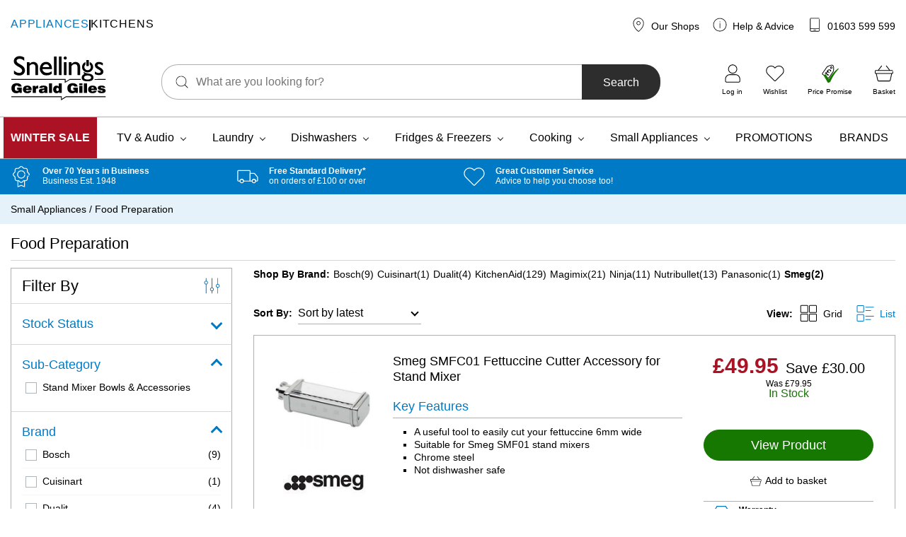

--- FILE ---
content_type: text/html; charset=UTF-8
request_url: https://www.geraldgiles.co.uk/store/products/small-appliances/food-preparation/?filters=product_brand%5B12299%5D
body_size: 109940
content:
<!doctype html>
<html lang="en-GB">
    <head>
        <meta charset="UTF-8">
        <meta name="viewport" content="width=device-width, initial-scale=1, shrink-to-fit=no">

        <meta name='robots' content='index, follow, max-image-preview:large, max-snippet:-1, max-video-preview:-1' />
	<style>img:is([sizes="auto" i], [sizes^="auto," i]) { contain-intrinsic-size: 3000px 1500px }</style>
	
<!-- Google Tag Manager for WordPress by gtm4wp.com -->
<script data-cfasync="false" data-pagespeed-no-defer>
	var gtm4wp_datalayer_name = "dataLayer";
	var dataLayer = dataLayer || [];
	const gtm4wp_use_sku_instead = false;
	const gtm4wp_currency = 'GBP';
	const gtm4wp_product_per_impression = 10;
	const gtm4wp_clear_ecommerce = false;
	const gtm4wp_datalayer_max_timeout = 2000;
</script>
<!-- End Google Tag Manager for WordPress by gtm4wp.com -->
	<!-- This site is optimized with the Yoast SEO plugin v26.2 - https://yoast.com/wordpress/plugins/seo/ -->
	<title>Food Preparation - Snellings Gerald Giles</title>
	<meta name="description" content="Browse our Food Preparation range at Snellings Gerald Giles: a Norwich based electrical retailer with over 75 years experience helping customers." />
	<link rel="canonical" href="https://www.geraldgiles.co.uk/store/products/small-appliances/food-preparation/?filters=product_brand%5B12299%5D" />
	<meta property="og:locale" content="en_GB" />
	<meta property="og:type" content="article" />
	<meta property="og:title" content="Food Preparation - Snellings Gerald Giles" />
	<meta property="og:description" content="Browse our Food Preparation range at Snellings Gerald Giles: a Norwich based electrical retailer with over 75 years experience helping customers." />
	<meta property="og:url" content="https://www.geraldgiles.co.uk/store/products/small-appliances/food-preparation/" />
	<meta property="og:site_name" content="Snellings Gerald Giles" />
	<meta name="twitter:card" content="summary_large_image" />
	<meta name="twitter:site" content="@GilesElectrical" />
	<script type="application/ld+json" class="yoast-schema-graph">{"@context":"https://schema.org","@graph":[{"@type":"CollectionPage","@id":"https://www.geraldgiles.co.uk/store/products/small-appliances/food-preparation/","url":"https://www.geraldgiles.co.uk/store/products/small-appliances/food-preparation/","name":"Food Preparation - Snellings Gerald Giles","isPartOf":{"@id":"https://www.geraldgiles.co.uk/#website"},"primaryImageOfPage":{"@id":"https://www.geraldgiles.co.uk/store/products/small-appliances/food-preparation/#primaryimage"},"image":{"@id":"https://www.geraldgiles.co.uk/store/products/small-appliances/food-preparation/#primaryimage"},"thumbnailUrl":"https://www.geraldgiles.co.uk/app/uploads/2020/05/SmegSMFC01FettuccineCutter-1.jpg","description":"Browse our Food Preparation range at Snellings Gerald Giles: a Norwich based electrical retailer with over 75 years experience helping customers.","breadcrumb":{"@id":"https://www.geraldgiles.co.uk/store/products/small-appliances/food-preparation/#breadcrumb"},"inLanguage":"en-GB"},{"@type":"ImageObject","inLanguage":"en-GB","@id":"https://www.geraldgiles.co.uk/store/products/small-appliances/food-preparation/#primaryimage","url":"https://www.geraldgiles.co.uk/app/uploads/2020/05/SmegSMFC01FettuccineCutter-1.jpg","contentUrl":"https://www.geraldgiles.co.uk/app/uploads/2020/05/SmegSMFC01FettuccineCutter-1.jpg","width":1000,"height":1000},{"@type":"BreadcrumbList","@id":"https://www.geraldgiles.co.uk/store/products/small-appliances/food-preparation/#breadcrumb","itemListElement":[{"@type":"ListItem","position":1,"name":"Small Appliances","item":"https://www.geraldgiles.co.uk/store/products/small-appliances/"},{"@type":"ListItem","position":2,"name":"Food Preparation"}]},{"@type":"WebSite","@id":"https://www.geraldgiles.co.uk/#website","url":"https://www.geraldgiles.co.uk/","name":"Snellings Gerald Giles","description":"Gerald Giles is a Norwich based electrical retailer and has over 65 years experience with helping our customers.","publisher":{"@id":"https://www.geraldgiles.co.uk/#organization"},"potentialAction":[{"@type":"SearchAction","target":{"@type":"EntryPoint","urlTemplate":"https://www.geraldgiles.co.uk/?s={search_term_string}"},"query-input":{"@type":"PropertyValueSpecification","valueRequired":true,"valueName":"search_term_string"}}],"inLanguage":"en-GB"},{"@type":"Organization","@id":"https://www.geraldgiles.co.uk/#organization","name":"Snellings Gerald Giles","url":"https://www.geraldgiles.co.uk/","logo":{"@type":"ImageObject","inLanguage":"en-GB","@id":"https://www.geraldgiles.co.uk/#/schema/logo/image/","url":"https://www.geraldgiles.co.uk/app/uploads/2021/07/Snellings-Gerald-Gile-Logo.png","contentUrl":"https://www.geraldgiles.co.uk/app/uploads/2021/07/Snellings-Gerald-Gile-Logo.png","width":594,"height":280,"caption":"Snellings Gerald Giles"},"image":{"@id":"https://www.geraldgiles.co.uk/#/schema/logo/image/"},"sameAs":["https://www.facebook.com/GilesElectrical/","https://x.com/GilesElectrical","https://www.instagram.com/geraldgiles.co.uk/","https://www.linkedin.com/company/gerald-giles-limited/","https://www.youtube.com/channel/UCfJc_ZCqen0UI2dm86WninQ"]}]}</script>
	<!-- / Yoast SEO plugin. -->


<link rel='dns-prefetch' href='//cdn.jsdelivr.net' />
<link rel='dns-prefetch' href='//widget.reviews.co.uk' />
<link rel="alternate" type="application/rss+xml" title="Snellings Gerald Giles &raquo; Food Preparation Category Feed" href="https://www.geraldgiles.co.uk/store/products/small-appliances/food-preparation/feed/" />
<link rel='stylesheet' id='genesis-blocks-style-css-css' href='https://www.geraldgiles.co.uk/app/plugins/genesis-page-builder/vendor/genesis/blocks/dist/style-blocks.build.css' media='all' />
<link rel='stylesheet' id='wp-block-library-css' href='https://www.geraldgiles.co.uk/wp/wp-includes/css/dist/block-library/style.min.css' media='all' />
<style id='classic-theme-styles-inline-css'>
/*! This file is auto-generated */
.wp-block-button__link{color:#fff;background-color:#32373c;border-radius:9999px;box-shadow:none;text-decoration:none;padding:calc(.667em + 2px) calc(1.333em + 2px);font-size:1.125em}.wp-block-file__button{background:#32373c;color:#fff;text-decoration:none}
</style>
<link rel='stylesheet' id='enr-blocks-integration-css' href='https://www.geraldgiles.co.uk/app/plugins/enhancer-for-woocommerce-subscriptions/assets/blocks/frontend/index.css' media='all' />
<style id='global-styles-inline-css'>
:root{--wp--preset--aspect-ratio--square: 1;--wp--preset--aspect-ratio--4-3: 4/3;--wp--preset--aspect-ratio--3-4: 3/4;--wp--preset--aspect-ratio--3-2: 3/2;--wp--preset--aspect-ratio--2-3: 2/3;--wp--preset--aspect-ratio--16-9: 16/9;--wp--preset--aspect-ratio--9-16: 9/16;--wp--preset--color--black: #000000;--wp--preset--color--cyan-bluish-gray: #abb8c3;--wp--preset--color--white: #FFFFFF;--wp--preset--color--pale-pink: #f78da7;--wp--preset--color--vivid-red: #cf2e2e;--wp--preset--color--luminous-vivid-orange: #ff6900;--wp--preset--color--luminous-vivid-amber: #fcb900;--wp--preset--color--light-green-cyan: #7bdcb5;--wp--preset--color--vivid-green-cyan: #00d084;--wp--preset--color--pale-cyan-blue: #8ed1fc;--wp--preset--color--vivid-cyan-blue: #0693e3;--wp--preset--color--vivid-purple: #9b51e0;--wp--preset--color--blue: #017AC6;--wp--preset--color--navy: #003B5F;--wp--preset--color--green: #167800;--wp--preset--color--orange: #ED6F26;--wp--preset--color--red: #AB1224;--wp--preset--color--charcoal: #2D2D2D;--wp--preset--color--grey: #AFAFAF;--wp--preset--color--light: #F5F5F5;--wp--preset--color--purple: #733089;--wp--preset--gradient--vivid-cyan-blue-to-vivid-purple: linear-gradient(135deg,rgba(6,147,227,1) 0%,rgb(155,81,224) 100%);--wp--preset--gradient--light-green-cyan-to-vivid-green-cyan: linear-gradient(135deg,rgb(122,220,180) 0%,rgb(0,208,130) 100%);--wp--preset--gradient--luminous-vivid-amber-to-luminous-vivid-orange: linear-gradient(135deg,rgba(252,185,0,1) 0%,rgba(255,105,0,1) 100%);--wp--preset--gradient--luminous-vivid-orange-to-vivid-red: linear-gradient(135deg,rgba(255,105,0,1) 0%,rgb(207,46,46) 100%);--wp--preset--gradient--very-light-gray-to-cyan-bluish-gray: linear-gradient(135deg,rgb(238,238,238) 0%,rgb(169,184,195) 100%);--wp--preset--gradient--cool-to-warm-spectrum: linear-gradient(135deg,rgb(74,234,220) 0%,rgb(151,120,209) 20%,rgb(207,42,186) 40%,rgb(238,44,130) 60%,rgb(251,105,98) 80%,rgb(254,248,76) 100%);--wp--preset--gradient--blush-light-purple: linear-gradient(135deg,rgb(255,206,236) 0%,rgb(152,150,240) 100%);--wp--preset--gradient--blush-bordeaux: linear-gradient(135deg,rgb(254,205,165) 0%,rgb(254,45,45) 50%,rgb(107,0,62) 100%);--wp--preset--gradient--luminous-dusk: linear-gradient(135deg,rgb(255,203,112) 0%,rgb(199,81,192) 50%,rgb(65,88,208) 100%);--wp--preset--gradient--pale-ocean: linear-gradient(135deg,rgb(255,245,203) 0%,rgb(182,227,212) 50%,rgb(51,167,181) 100%);--wp--preset--gradient--electric-grass: linear-gradient(135deg,rgb(202,248,128) 0%,rgb(113,206,126) 100%);--wp--preset--gradient--midnight: linear-gradient(135deg,rgb(2,3,129) 0%,rgb(40,116,252) 100%);--wp--preset--font-size--small: 13px;--wp--preset--font-size--medium: 20px;--wp--preset--font-size--large: 36px;--wp--preset--font-size--x-large: 42px;--wp--preset--spacing--20: 0.44rem;--wp--preset--spacing--30: 0.67rem;--wp--preset--spacing--40: 1rem;--wp--preset--spacing--50: 1.5rem;--wp--preset--spacing--60: 2.25rem;--wp--preset--spacing--70: 3.38rem;--wp--preset--spacing--80: 5.06rem;--wp--preset--shadow--natural: 6px 6px 9px rgba(0, 0, 0, 0.2);--wp--preset--shadow--deep: 12px 12px 50px rgba(0, 0, 0, 0.4);--wp--preset--shadow--sharp: 6px 6px 0px rgba(0, 0, 0, 0.2);--wp--preset--shadow--outlined: 6px 6px 0px -3px rgba(255, 255, 255, 1), 6px 6px rgba(0, 0, 0, 1);--wp--preset--shadow--crisp: 6px 6px 0px rgba(0, 0, 0, 1);}:where(.is-layout-flex){gap: 0.5em;}:where(.is-layout-grid){gap: 0.5em;}body .is-layout-flex{display: flex;}.is-layout-flex{flex-wrap: wrap;align-items: center;}.is-layout-flex > :is(*, div){margin: 0;}body .is-layout-grid{display: grid;}.is-layout-grid > :is(*, div){margin: 0;}:where(.wp-block-columns.is-layout-flex){gap: 2em;}:where(.wp-block-columns.is-layout-grid){gap: 2em;}:where(.wp-block-post-template.is-layout-flex){gap: 1.25em;}:where(.wp-block-post-template.is-layout-grid){gap: 1.25em;}.has-black-color{color: var(--wp--preset--color--black) !important;}.has-cyan-bluish-gray-color{color: var(--wp--preset--color--cyan-bluish-gray) !important;}.has-white-color{color: var(--wp--preset--color--white) !important;}.has-pale-pink-color{color: var(--wp--preset--color--pale-pink) !important;}.has-vivid-red-color{color: var(--wp--preset--color--vivid-red) !important;}.has-luminous-vivid-orange-color{color: var(--wp--preset--color--luminous-vivid-orange) !important;}.has-luminous-vivid-amber-color{color: var(--wp--preset--color--luminous-vivid-amber) !important;}.has-light-green-cyan-color{color: var(--wp--preset--color--light-green-cyan) !important;}.has-vivid-green-cyan-color{color: var(--wp--preset--color--vivid-green-cyan) !important;}.has-pale-cyan-blue-color{color: var(--wp--preset--color--pale-cyan-blue) !important;}.has-vivid-cyan-blue-color{color: var(--wp--preset--color--vivid-cyan-blue) !important;}.has-vivid-purple-color{color: var(--wp--preset--color--vivid-purple) !important;}.has-black-background-color{background-color: var(--wp--preset--color--black) !important;}.has-cyan-bluish-gray-background-color{background-color: var(--wp--preset--color--cyan-bluish-gray) !important;}.has-white-background-color{background-color: var(--wp--preset--color--white) !important;}.has-pale-pink-background-color{background-color: var(--wp--preset--color--pale-pink) !important;}.has-vivid-red-background-color{background-color: var(--wp--preset--color--vivid-red) !important;}.has-luminous-vivid-orange-background-color{background-color: var(--wp--preset--color--luminous-vivid-orange) !important;}.has-luminous-vivid-amber-background-color{background-color: var(--wp--preset--color--luminous-vivid-amber) !important;}.has-light-green-cyan-background-color{background-color: var(--wp--preset--color--light-green-cyan) !important;}.has-vivid-green-cyan-background-color{background-color: var(--wp--preset--color--vivid-green-cyan) !important;}.has-pale-cyan-blue-background-color{background-color: var(--wp--preset--color--pale-cyan-blue) !important;}.has-vivid-cyan-blue-background-color{background-color: var(--wp--preset--color--vivid-cyan-blue) !important;}.has-vivid-purple-background-color{background-color: var(--wp--preset--color--vivid-purple) !important;}.has-black-border-color{border-color: var(--wp--preset--color--black) !important;}.has-cyan-bluish-gray-border-color{border-color: var(--wp--preset--color--cyan-bluish-gray) !important;}.has-white-border-color{border-color: var(--wp--preset--color--white) !important;}.has-pale-pink-border-color{border-color: var(--wp--preset--color--pale-pink) !important;}.has-vivid-red-border-color{border-color: var(--wp--preset--color--vivid-red) !important;}.has-luminous-vivid-orange-border-color{border-color: var(--wp--preset--color--luminous-vivid-orange) !important;}.has-luminous-vivid-amber-border-color{border-color: var(--wp--preset--color--luminous-vivid-amber) !important;}.has-light-green-cyan-border-color{border-color: var(--wp--preset--color--light-green-cyan) !important;}.has-vivid-green-cyan-border-color{border-color: var(--wp--preset--color--vivid-green-cyan) !important;}.has-pale-cyan-blue-border-color{border-color: var(--wp--preset--color--pale-cyan-blue) !important;}.has-vivid-cyan-blue-border-color{border-color: var(--wp--preset--color--vivid-cyan-blue) !important;}.has-vivid-purple-border-color{border-color: var(--wp--preset--color--vivid-purple) !important;}.has-vivid-cyan-blue-to-vivid-purple-gradient-background{background: var(--wp--preset--gradient--vivid-cyan-blue-to-vivid-purple) !important;}.has-light-green-cyan-to-vivid-green-cyan-gradient-background{background: var(--wp--preset--gradient--light-green-cyan-to-vivid-green-cyan) !important;}.has-luminous-vivid-amber-to-luminous-vivid-orange-gradient-background{background: var(--wp--preset--gradient--luminous-vivid-amber-to-luminous-vivid-orange) !important;}.has-luminous-vivid-orange-to-vivid-red-gradient-background{background: var(--wp--preset--gradient--luminous-vivid-orange-to-vivid-red) !important;}.has-very-light-gray-to-cyan-bluish-gray-gradient-background{background: var(--wp--preset--gradient--very-light-gray-to-cyan-bluish-gray) !important;}.has-cool-to-warm-spectrum-gradient-background{background: var(--wp--preset--gradient--cool-to-warm-spectrum) !important;}.has-blush-light-purple-gradient-background{background: var(--wp--preset--gradient--blush-light-purple) !important;}.has-blush-bordeaux-gradient-background{background: var(--wp--preset--gradient--blush-bordeaux) !important;}.has-luminous-dusk-gradient-background{background: var(--wp--preset--gradient--luminous-dusk) !important;}.has-pale-ocean-gradient-background{background: var(--wp--preset--gradient--pale-ocean) !important;}.has-electric-grass-gradient-background{background: var(--wp--preset--gradient--electric-grass) !important;}.has-midnight-gradient-background{background: var(--wp--preset--gradient--midnight) !important;}.has-small-font-size{font-size: var(--wp--preset--font-size--small) !important;}.has-medium-font-size{font-size: var(--wp--preset--font-size--medium) !important;}.has-large-font-size{font-size: var(--wp--preset--font-size--large) !important;}.has-x-large-font-size{font-size: var(--wp--preset--font-size--x-large) !important;}
:where(.wp-block-post-template.is-layout-flex){gap: 1.25em;}:where(.wp-block-post-template.is-layout-grid){gap: 1.25em;}
:where(.wp-block-columns.is-layout-flex){gap: 2em;}:where(.wp-block-columns.is-layout-grid){gap: 2em;}
:root :where(.wp-block-pullquote){font-size: 1.5em;line-height: 1.6;}
</style>
<link rel='stylesheet' id='genesis-page-builder-frontend-styles-css' href='https://www.geraldgiles.co.uk/app/plugins/genesis-page-builder/build/style-blocks.css' media='all' />
<style id='woocommerce-inline-inline-css'>
.woocommerce form .form-row .required { visibility: visible; }
</style>
<link rel='stylesheet' id='wcsatt-css-css' href='https://www.geraldgiles.co.uk/app/plugins/woocommerce-all-products-for-subscriptions/assets/css/frontend/woocommerce.css' media='all' />
<link rel='stylesheet' id='autogen-main-css' href='https://www.geraldgiles.co.uk/app/themes/electron/assets/_t7qab0/css/main.min.css' media='all' />
<link rel='stylesheet' id='print-css' href='https://www.geraldgiles.co.uk/app/themes/electron/assets/_t7qab0/css/print.min.css' media='print' />
<link rel='stylesheet' id='reviewsio-rating-lib-css-css' href='https://widget.reviews.co.uk/rating-snippet/dist.css' media='' />
<link rel='stylesheet' id='enr-frontend-css' href='https://www.geraldgiles.co.uk/app/plugins/enhancer-for-woocommerce-subscriptions/assets/css/frontend.css' media='all' />
<link rel='stylesheet' id='woo_discount_pro_style-css' href='https://www.geraldgiles.co.uk/app/plugins/woocommerce-discount-rules-pro/Assets/Css/awdr_style.css' media='all' />
<script src="https://www.geraldgiles.co.uk/wp/wp-includes/js/jquery/jquery.min.js" id="jquery-core-js"></script>
<script src="https://www.geraldgiles.co.uk/wp/wp-includes/js/jquery/jquery-migrate.min.js" id="jquery-migrate-js"></script>
<script src="https://www.geraldgiles.co.uk/app/plugins/woocommerce/assets/js/jquery-blockui/jquery.blockUI.min.js" id="wc-jquery-blockui-js" defer data-wp-strategy="defer"></script>
<script id="wc-add-to-cart-js-extra">
var wc_add_to_cart_params = {"ajax_url":"\/wp\/wp-admin\/admin-ajax.php","wc_ajax_url":"\/?wc-ajax=%%endpoint%%","i18n_view_cart":"View basket","cart_url":"https:\/\/www.geraldgiles.co.uk\/basket\/","is_cart":"","cart_redirect_after_add":"no"};
</script>
<script src="https://www.geraldgiles.co.uk/app/plugins/woocommerce/assets/js/frontend/add-to-cart.min.js" id="wc-add-to-cart-js" defer data-wp-strategy="defer"></script>
<script src="https://www.geraldgiles.co.uk/app/plugins/woocommerce/assets/js/js-cookie/js.cookie.min.js" id="wc-js-cookie-js" defer data-wp-strategy="defer"></script>
<script id="woocommerce-js-extra">
var woocommerce_params = {"ajax_url":"\/wp\/wp-admin\/admin-ajax.php","wc_ajax_url":"\/?wc-ajax=%%endpoint%%","i18n_password_show":"Show password","i18n_password_hide":"Hide password"};
</script>
<script src="https://www.geraldgiles.co.uk/app/plugins/woocommerce/assets/js/frontend/woocommerce.min.js" id="woocommerce-js" defer data-wp-strategy="defer"></script>
<script id="enr-frontend-js-extra">
var enr_frontend_params = {"ajax_url":"https:\/\/www.geraldgiles.co.uk\/wp\/wp-admin\/admin-ajax.php","is_checkout":"","is_user_logged_in":"","is_switch_request":"","cart_level_subscribed":"","subscribe_now_nonce":"dfe1c56be1","subscribe_now_button_text":"Sign up now","single_add_to_cart_text":"Add to basket","hide_variable_limited_notice":""};
</script>
<script src="https://www.geraldgiles.co.uk/app/plugins/enhancer-for-woocommerce-subscriptions/assets/js/frontend.js" id="enr-frontend-js"></script>
<link rel="https://api.w.org/" href="https://www.geraldgiles.co.uk/wp-json/" /><link rel="alternate" title="JSON" type="application/json" href="https://www.geraldgiles.co.uk/wp-json/wp/v2/product_cat/11612" /><style></style>
<!-- Google Tag Manager for WordPress by gtm4wp.com -->
<!-- GTM Container placement set to off -->
<script data-cfasync="false" data-pagespeed-no-defer>
	var dataLayer_content = {"pageTitle":"Food Preparation - Snellings Gerald Giles","pagePostType":"product","pagePostType2":"tax-product","pageCategory":[]};
	dataLayer.push( dataLayer_content );
</script>
<script data-cfasync="false" data-pagespeed-no-defer>
	console.warn && console.warn("[GTM4WP] Google Tag Manager container code placement set to OFF !!!");
	console.warn && console.warn("[GTM4WP] Data layer codes are active but GTM container must be loaded using custom coding !!!");
</script>
<!-- End Google Tag Manager for WordPress by gtm4wp.com --><link rel="icon" href="/favicon.ico"><!-- 32×32 -->
<link rel="icon" href="/icon.svg" type="image/svg+xml">
<link rel="apple-touch-icon" href="/apple-touch-icon.png"><!-- 180×180 -->
<link rel="manifest" href="/manifest.webmanifest">
        	<noscript><style>.woocommerce-product-gallery{ opacity: 1 !important; }</style></noscript>
			<style id="wp-custom-css">
			body .is-layout-flex {
    display: flex;
    flex-wrap: wrap;
    align-items: center;
}		</style>
		
        
                <!-- Google Tag Manager -->
            <script>(function(w,d,s,l,i){w[l]=w[l]||[];w[l].push({'gtm.start':
            new Date().getTime(),event:'gtm.js'});var f=d.getElementsByTagName(s)[0],
            j=d.createElement(s),dl=l!='dataLayer'?'&l='+l:'';j.async=true;j.src=
            'https://www.googletagmanager.com/gtm.js?id='+i+dl;f.parentNode.insertBefore(j,f);
            })(window,document,'script','dataLayer','GTM-PHZCKQK');</script>
            <!-- End Google Tag Manager -->
        
        <script type="text/javascript"> window.$crisp=[];window.CRISP_WEBSITE_ID="64615fc1-741e-4a3d-a9a9-4681dad0efc9";(function(){ d=document;s=d.createElement("script"); s.src="https://client.crisp.chat/l.js"; s.async=1;d.getElementsByTagName("head")[0].appendChild(s);})(); </script>

        <!-- Webtrends Optimise -->
        <script type="text/javascript">
            !function(){
            var src = "//c.webtrends-optimize.com/acs/accounts/a896cb3a-be87-4086-82a9-be8567797658/js/wt.js";
            var timeout = 2000; // 2 seconds
            var css={add:function(c, id){if(c instanceof Array){c=c.join(' ')}var a=document.getElementsByTagName('head')[0],b=document.createElement('style');b.type='text/css';if(id){b.id=id;}if(b.styleSheet){b.styleSheet.cssText=c}else{b.appendChild(document.createTextNode(c))}a.appendChild(b)}, del:function(id){var el=document.getElementById(id); if(el){el.parentNode.removeChild(el)}}};
            var cssid = 'wt_tagHide';
            css.add('body { opacity: 0.000001 !important; }', cssid);

            var sc = document.createElement('script');
            window.WT_ABORT = 0;
            sc.src = src;
            sc.onload = function(){
                window.WT_ABORT = -1;
                css.del(cssid);
            };
            sc.onerror = function(){
                window.WT_ABORT = 1;
                css.del(cssid);
            };

            document.getElementsByTagName('head')[0].appendChild(sc);
            setTimeout(function(){
                if(window.WT_ABORT !== -1) window.WT_ABORT = 1;
                    css.del(cssid);
                }, timeout);
            }();
        </script>
        <!-- End Webtrends Optimise -->
    </head>

    <body class="archive tax-product_cat term-food-preparation term-11612 wp-embed-responsive wp-theme-electron theme-electron woocommerce woocommerce-page woocommerce-no-js">
                            <!-- Google Tag Manager (noscript) -->
            <noscript><iframe src="https://www.googletagmanager.com/ns.html?id=GTM-PHZCKQK"
            height="0" width="0" style="display:none;visibility:hidden"></iframe></noscript>
            <!-- End Google Tag Manager (noscript) -->
        
        <div style="display:none;">
            <svg xmlns="http://www.w3.org/2000/svg" xmlns:xlink="http://www.w3.org/1999/xlink"><symbol viewBox="0 0 95 95" id="add" xmlns="http://www.w3.org/2000/svg"><g fill-rule="nonzero"><path d="M78.902 86.91H15.895c-.362 0-.733-.02-1.094-.049a1.457 1.457 0 0 0-.205-.02s.41.07.185.02c-.127-.029-.263-.049-.39-.068a9.29 9.29 0 0 1-.899-.225c-.263-.078-.537-.244-.8-.283 0 0 .36.166.165.069-.058-.03-.117-.05-.175-.079a5.243 5.243 0 0 1-.47-.234 11.97 11.97 0 0 1-.673-.39 4.967 4.967 0 0 1-.371-.255 1.49 1.49 0 0 0-.156-.107c-.235-.166.029.068.088.068-.166-.02-.518-.439-.635-.546-.205-.196-.4-.391-.586-.596-.098-.108-.195-.225-.293-.342-.02-.03-.117-.117-.117-.146 0-.01.234.322.107.136-.166-.254-.342-.488-.508-.752-.136-.224-.263-.449-.38-.674-.069-.136-.127-.273-.196-.41-.03-.068-.068-.244 0-.01.069.274 0-.01-.02-.068a9.55 9.55 0 0 1-.478-1.719l-.03-.195c-.038-.215.02.186.02.186 0-.137-.029-.274-.039-.4A11.51 11.51 0 0 1 7.916 79V16.305c0-.518.02-1.026.068-1.543.02-.225-.029.185-.029.185.02-.058.02-.136.03-.195.019-.127.048-.264.077-.39.069-.303.147-.596.235-.89a5.55 5.55 0 0 1 .127-.37c.03-.079.058-.166.088-.245.078-.205-.069.176-.069.166-.01-.195.274-.585.371-.761.137-.244.274-.489.43-.723.069-.107.147-.215.215-.322.01-.01.117-.196.156-.205-.049.02-.254.312-.068.088.361-.43.732-.83 1.162-1.202.117-.097.234-.185.342-.293.166-.146-.147.118-.137.108.01-.03.127-.098.156-.117.244-.176.498-.342.752-.498.225-.127.45-.254.684-.371.107-.05.303-.196.41-.196.01 0-.371.147-.166.069.078-.03.166-.059.244-.088a9.666 9.666 0 0 1 1.66-.44c.498-.088-.283.02.078-.02.137-.009.274-.029.4-.038.225-.02.46-.02.684-.02H78.854c.43 0 .85.069 1.279.078-.528-.01-.078 0 .078.02.127.03.264.049.39.078.303.068.596.156.89.254.126.039.243.088.37.127.43.166-.234-.117.078.03.254.116.508.243.752.38.245.137.489.283.713.44.108.068.215.146.313.224.039.03.234.156.01 0-.254-.176.048.049.107.088.43.361.83.752 1.191 1.172.05.058.235.224.245.303 0-.02-.284-.391-.069-.088.04.048.078.107.108.156.156.224.312.469.449.703.137.244.273.488.39.742.04.078.157.45.088.186-.068-.283.078.224.108.312.185.547.312 1.104.42 1.67.049.225-.03-.195-.02-.185.03.039.03.244.03.263l.029.41c.01.186.01.372.02.547V78.991c0 .155 0 .322-.01.478l-.03.41c-.01.068-.01.137-.02.205-.029.312.04-.098.02-.117.069.078-.137.732-.166.85a8.7 8.7 0 0 1-.244.82c-.039.127-.088.244-.137.37-.127.343.157-.312 0 .01a10.85 10.85 0 0 1-.38.753 8.703 8.703 0 0 1-.44.712 3.625 3.625 0 0 1-.225.313c-.205.293.225-.264-.01.01-.36.43-.732.83-1.161 1.2-.098.089-.196.167-.293.255-.274.234.283-.196-.01.01-.235.156-.46.322-.694.468-.244.147-.488.283-.732.41-.117.059-.234.108-.352.166-.332.157.332-.117-.01 0-.536.196-1.083.362-1.64.479-.127.02-.283.02-.39.068 0 0 .41-.049.185-.029-.068.01-.137.02-.205.02a8.44 8.44 0 0 1-.977.058c-1.025.01-2.002.889-1.953 1.953.049 1.055.86 1.963 1.953 1.953 5.391-.039 10.323-3.847 11.514-9.15.313-1.396.303-2.764.303-4.18V16.031c-.01-4.15-2.139-8.027-5.674-10.215-2.12-1.308-4.492-1.728-6.924-1.728H15.543c-2.744.078-5.313 1.103-7.412 2.861C5.406 9.234 4 12.691 4 16.197V77.867c0 1.826.098 3.633.8 5.362 1.016 2.5 2.755 4.628 5.098 5.996 1.797 1.045 3.868 1.582 5.948 1.591H78.883c1.025 0 2.002-.898 1.953-1.953-.03-1.054-.84-1.953-1.934-1.953Z"/><path d="M49.313 67.867V32.076c0-1.65.048-3.31 0-4.96v-.07c0-1.025-.899-2.001-1.954-1.952-1.054.049-1.953.86-1.953 1.953v35.791c0 1.65-.049 3.31 0 4.96v.07c0 1.025.899 2.001 1.953 1.952 1.055-.049 1.953-.86 1.953-1.953Z"/><path d="M67.77 45.504H31.979c-1.65 0-3.311-.049-4.961 0h-.069c-1.025 0-2.002.898-1.953 1.953.049 1.055.86 1.953 1.953 1.953H62.74c1.65 0 3.31.049 4.961 0h.069c1.025 0 2.001-.898 1.953-1.953-.05-1.055-.86-1.953-1.953-1.953Z"/></g></symbol><symbol viewBox="0 0 96 95" id="basket" xmlns="http://www.w3.org/2000/svg"><path d="M59.16 6.361c.957-.615 2.06-.107 2.676.703l2.256 2.989c3.242 4.306 6.484 8.603 9.726 12.9 2.051 2.715 4.092 5.43 6.143 8.145l-.738-.978 11.216.001c2.524 0 4.587 1.816 4.766 4.345l.01.225c.003.105-.003.206-.017.305l-.003.01v4.275c0 1.224.013 2.444.013 3.665l-.013 1.833c-.039 2.627-2.1 4.62-4.707 4.63l-.824.003c-.37 1.624-.74 3.256-1.11 4.889-.663 2.94-1.327 5.869-1.992 8.799-.712 3.144-1.416 6.289-2.128 9.433-.577 2.54-1.143 5.078-1.72 7.617-.243 1.075-.478 2.14-.722 3.204-.596 2.558-2.734 4.755-5.361 5.224-.606.108-1.192.147-1.807.147H22.002c-1.055 0-2.1.039-3.145-.118-2.705-.41-4.941-2.627-5.556-5.263-.069-.283-.127-.567-.196-.85-.42-1.875-.85-3.76-1.27-5.635l-1.991-8.838-2.139-9.462c-.566-2.5-1.133-5.01-1.7-7.51-.224-1.026-.458-2.06-.692-3.086l.327 1.444-.132.001c-.182 0-.37.005-.557.005l-.283-.005c-2.47-.049-4.375-1.924-4.56-4.365-.04-.537-.01-1.084-.01-1.611v-6.768c0-.644-.01-1.28 0-1.924.039-2.05 1.367-3.945 3.388-4.463.635-.166 1.24-.156 1.875-.156h10.72l1.526-2.021c1.622-2.154 3.243-4.305 4.864-6.454l4.863-6.447c2.05-2.715 4.092-5.43 6.143-8.144.664-.88 1.65-1.25 2.675-.703.86.459 1.319 1.855.703 2.675L34.6 12.016c-3.243 4.306-6.485 8.603-9.727 12.9-2.05 2.715-4.092 5.43-6.143 8.145l2.217-2.94h53.408l-.029-.039a9877.036 9877.036 0 0 0-4.863-6.454L64.6 17.182c-2.051-2.715-4.092-5.43-6.143-8.145-.664-.879-.107-2.158.703-2.676Zm26.51 43.046H9.636l.227 1.007.616 2.734 1.962 8.672c.713 3.135 1.416 6.27 2.13 9.405.566 2.539 1.142 5.078 1.718 7.617.264 1.152.518 2.304.781 3.447.059.225.117.45.196.674l-.023-.07c.018.031.033.073.045.107l.017.041c.058.127.127.234.195.352.078.117.156.224.225.332l-.078-.117c.025.027.05.064.07.093l.027.033.322.323c.05.039.098.078.147.127l-.063-.059.093.051c.11.07.22.154.33.229l.167.1c.059.03.196.07.235.118l-.03-.024.054.02.19.063c.127.039.264.068.391.097.016.004.038.006.062.008l.03.003.401.012.484.007h52.617c.771 0 1.562.029 2.334-.01.078 0 .195-.04.273-.02l-.076-.004.086-.016.195-.048c.127-.03.254-.068.381-.117l.057-.027.045-.02.164-.09c.082-.047.165-.094.246-.142l.238-.15-.026.025c-.137.136.308-.215.028-.026l.02-.02c.097-.097.195-.175.283-.273.04-.04.17-.16.23-.217l.03-.031a.41.41 0 0 0-.065.053c-.195.166.059-.088.117-.176.079-.107.147-.225.205-.342.01-.014.03-.05.052-.09l.024-.049-.006.022c-.007.022.002.01.038-.068.074-.154.038-.085-.012.01l-.018.034a5.26 5.26 0 0 1 .044-.12l.035-.094.039-.104a3.04 3.04 0 0 0 .107-.4v-.01l.225-.986c.44-1.934.869-3.858 1.308-5.791.664-2.93 1.329-5.87 1.993-8.809l2.109-9.355c.557-2.461 1.113-4.932 1.67-7.393l.123-.548Zm5.004-15.37c-.001.006.001.01.006.015l.011.004H5.605c-.208 0-.412-.004-.614-.004l-.242.003h.062H4.8l-.121.002h.01l.061-.001-.158.004-.04.001-.01.005-.037.011-.044.012a.387.387 0 0 1-.13.07h-.014l-.01.006-.056.034-.102.102-.026.046-.053.091-.004.004-.007.033c-.012.05-.023.101-.032.134l-.003.005v.126c-.004.308-.004.618-.003.928l.003.928v6.67c0 .527-.01 1.054 0 1.582l.005.095.002.032a.965.965 0 0 1 .014.046l.012.042a.408.408 0 0 1 .07.132v.013l.006.01.034.055.075.075a.516.516 0 0 1 .133.073l.01.01.048.024.01.003c.05.011.101.023.134.032l.005.001.106.001c.756.013 1.515.009 2.276.005l.122-.002.112-.003h.137c1.045-.02 2.1 0 3.154 0h80.225l.07-.002.027-.009a.373.373 0 0 1 .143-.05l.005-.002.034-.018.033-.016.013-.006.017-.017.08-.073.068-.065.008-.015a.28.28 0 0 1 .017-.034l.008-.017.004-.025a.344.344 0 0 1 .049-.137l.011-.01.007-.021.001-.005v-.19c.047-2.688.02-5.382.006-8.072l-.005-2.017v-.127l-.012-.05a1.62 1.62 0 0 0-.013-.045l-.005-.012-.002-.01.01.014-.007-.025a2.228 2.228 0 0 1-.01-.039l-.006-.019.009.008c.168.134-.136-.284-.091-.095l.01.02.029.029.041.036.002.01.012.058-.005-.009-.073-.114-.006-.01-.129-.129-.046-.024-.066-.035-.046-.025-.01-.002-.05-.015-.025-.008h.034l.012-.002-.012-.014h-.093l.025.007.034.01a.451.451 0 0 1-.118-.012l-.01-.006h.07l-.031-.008a.738.738 0 0 0-.041-.01Zm2.568-1.289c-.936.035-1.761.702-1.91 1.639l-.01.087-.004-.027-.005.057.004.007.004-.036.006.056-.01-.02-.003.025-.003-.008-.002.035.004.011.001-.038c.007.014.01.02.014.024h.002l.003.02.015.13-.035-.133-.004.114c.029 1.026.879 2.002 1.953 1.954.887-.042 1.71-.644 1.909-1.504l.024-.135v-.305c0-1.025-.898-2.002-1.953-1.953Z" fill-rule="evenodd"/></symbol><symbol viewBox="0 0 95 95" id="close" xmlns="http://www.w3.org/2000/svg"><g fill="currentColor"><path d="m10.588 83.892 12.288-12.287L37.729 56.75l45.284-45.284c2.072-2.071 4.197-4.128 6.234-6.234l.086-.085c.998-.998 1.313-2.584.52-3.282-.794-.698-2.218-.545-3.282.52l-5.132 5.131-44.695 44.695-14.853 14.853L9.014 79.942c-2.072 2.072-4.197 4.128-6.234 6.234l-.086.086c-.998.998-1.313 2.583-.52 3.282.794.698 2.218.544 3.282-.52l5.132-5.132Z"/><path d="M81.439 83.892 69.15 71.605 54.297 56.75 9.014 11.467C6.942 9.396 4.817 7.34 2.78 5.233l-.086-.085c-.998-.998-1.313-2.584-.52-3.282.794-.698 2.218-.545 3.282.52l5.132 5.131 44.694 44.695c4.952 4.95 9.903 9.902 14.854 14.853l12.877 12.877c2.072 2.072 4.197 4.128 6.234 6.234l.086.086c.998.998 1.313 2.583.52 3.282-.794.698-2.218.544-3.282-.52l-5.132-5.132Z"/></g></symbol><symbol viewBox="0 0 576 512" id="credit-card" xmlns="http://www.w3.org/2000/svg"><path fill="currentColor" d="M527.9 32H48.1C21.5 32 0 53.5 0 80v352c0 26.5 21.5 48 48.1 48h479.8c26.6 0 48.1-21.5 48.1-48V80c0-26.5-21.5-48-48.1-48zM54.1 80h467.8c3.3 0 6 2.7 6 6v42H48.1V86c0-3.3 2.7-6 6-6zm467.8 352H54.1c-3.3 0-6-2.7-6-6V256h479.8v170c0 3.3-2.7 6-6 6zM192 332v40c0 6.6-5.4 12-12 12h-72c-6.6 0-12-5.4-12-12v-40c0-6.6 5.4-12 12-12h72c6.6 0 12 5.4 12 12zm192 0v40c0 6.6-5.4 12-12 12H236c-6.6 0-12-5.4-12-12v-40c0-6.6 5.4-12 12-12h136c6.6 0 12 5.4 12 12z"/></symbol><symbol viewBox="0 0 104.695 57.52" id="energy-rating-a" xmlns="http://www.w3.org/2000/svg"><path style="fill:#00a651" d="M78.81.81h-56.4v56h56.4l25.7-28-25.7-28z"/><path d="M87.4 9.2H10a.43.43 0 0 0-.4.4v55.9a.366.366 0 0 0 .4.4h77.4a.367.367 0 0 0 .3-.1l25.7-28a.637.637 0 0 0 0-.6l-25.7-28Z" transform="translate(-9.19 -8.79)" style="fill:none;stroke:#231f20;stroke-linejoin:round;stroke-width:.8199999928474426px"/><g style="isolation:isolate"><path d="M71.1 49.9a3.457 3.457 0 0 1 .3 1.2.844.844 0 0 1-.2.7 2.192 2.192 0 0 1-.8.3c-.4 0-.9.1-1.5.1h-1.6c-.4 0-.7-.1-.9-.1s-.3-.2-.4-.3-.1-.3-.2-.4l-1.7-5.5h-9.6L53 51.1c-.1.2-.1.4-.2.5a1.38 1.38 0 0 1-.4.3 2.22 2.22 0 0 1-.9.1h-1.4a5.313 5.313 0 0 1-1.4-.1.779.779 0 0 1-.7-.3.821.821 0 0 1-.1-.7 10.339 10.339 0 0 1 .3-1.2l7.9-24.5.3-.6a.55.55 0 0 1 .5-.3c.2 0 .5-.1 1-.1h3.5c.5 0 .8.1 1.1.1s.4.2.6.4l.3.6ZM59.4 29.6l-3.6 11.7H63Z" transform="translate(-9.19 -8.79)" style="fill:#fff"/></g><path d="M63 41.3h-7.2l3.6-11.8Zm.2-16-.3-.6a1 1 0 0 0-.5-.4 4.1 4.1 0 0 0-1.1-.1h-3.5c-.3 0-.7.1-1 .1a2.186 2.186 0 0 0-.5.3l-.3.6-7.8 24.5-.3 1.2a.878.878 0 0 0 .1.7.908.908 0 0 0 .7.3c.5 0 .9.1 1.4.1h1.4a2.353 2.353 0 0 0 .8-.2 1.38 1.38 0 0 0 .4-.3c.1-.2.2-.3.2-.5l1.6-5.4h9.6l1.7 5.6c0 .2.1.3.2.5a1.38 1.38 0 0 0 .4.3 2.769 2.769 0 0 0 .9.1h3.1a1.135 1.135 0 0 0 .8-.3.844.844 0 0 0 .2-.7l-.3-1.2Z" transform="translate(-9.19 -8.79)" style="fill:none;stroke:#000;stroke-miterlimit:10;stroke-width:.5299999713897705px"/><g style="isolation:isolate"><path d="M27.5 26.2c.1.3.1.5.2.6 0 .2 0 .3-.1.3-.1.1-.2.1-.4.1h-1.7a.749.749 0 0 1-.5-.1.349.349 0 0 1-.2-.1c0-.1-.1-.1-.1-.2l-.9-2.8h-5.3l-.9 2.7c0 .1-.1.2-.1.3s-.1.1-.2.2c-.1 0-.3.1-.4.1h-1.6a.52.52 0 0 1-.4-.2c-.1-.1-.1-.2-.1-.4a1.421 1.421 0 0 1 .2-.6l4.3-12.4c0-.1.1-.2.2-.3a.769.769 0 0 1 .3-.2 4.331 4.331 0 0 1 .5-.1h1.9a1.083 1.083 0 0 1 .6.1c.1 0 .2.1.3.2s.1.2.2.3Zm-6.4-10.3-2 6h4Z" transform="translate(-9.19 -8.79)" style="fill:#231c1e"/></g><path style="fill:none;stroke:#1c1a00;stroke-linecap:round;stroke-linejoin:round;stroke-width:2.2200000286102295px" d="M12.11 34.91v-11.9M15.21 26.11l-3.1-3.2-3.2 3.2"/><path d="M26.7 50.1v.5a.6.6 0 0 1-.1.4.354.354 0 0 1-.3.3c-.1 0-.2-.1-.4-.2a2.932 2.932 0 0 0-.8-.4c-.3-.1-.7-.3-1.1-.4a6.052 6.052 0 0 0-1.5-.2 4.671 4.671 0 0 0-1.7.3 4.125 4.125 0 0 0-1.3 1 3.606 3.606 0 0 0-.8 1.5 6.014 6.014 0 0 0-.3 2 6.648 6.648 0 0 0 .3 2.1 5.3 5.3 0 0 0 .8 1.5 3.045 3.045 0 0 0 1.3.9 4.146 4.146 0 0 0 1.6.3 2.769 2.769 0 0 0 .9-.1c.3-.1.5-.2.8-.3v-3.2h-2.4c-.1 0-.2-.1-.3-.2s-.1-.4-.1-.8v-.5a.367.367 0 0 1 .1-.3c0-.1.1-.1.1-.2s.1-.1.2-.1H26a.367.367 0 0 1 .3.1.215.215 0 0 1 .2.2c0 .1.1.2.1.3v5.9a1.268 1.268 0 0 1-.1.6.781.781 0 0 1-.4.4 6.89 6.89 0 0 1-.8.3c-.3.1-.6.2-1 .3-.3.1-.7.1-1 .2a3.4 3.4 0 0 1-1 .1 7.635 7.635 0 0 1-2.7-.5 4.831 4.831 0 0 1-2-1.4 5.369 5.369 0 0 1-1.3-2.2 8.85 8.85 0 0 1-.4-2.9 9.427 9.427 0 0 1 .5-3 7.277 7.277 0 0 1 1.3-2.3 5.179 5.179 0 0 1 2.1-1.4 7.635 7.635 0 0 1 2.7-.5 6.622 6.622 0 0 1 1.5.1 10.378 10.378 0 0 1 1.2.3 2.01 2.01 0 0 1 .8.4 2.181 2.181 0 0 1 .5.4.52.52 0 0 1 .2.4Z" transform="translate(-9.19 -8.79)" style="isolation:isolate"/></symbol><symbol viewBox="0 0 104.695 57.564" id="energy-rating-b" xmlns="http://www.w3.org/2000/svg"><path style="fill:#50b848" d="M78.81.854h-56.4v55.9h56.4l25.7-28-25.7-27.9z"/><path d="M87.4 8.8H10a.43.43 0 0 0-.4.4v55.9a.43.43 0 0 0 .4.4h77.4a.367.367 0 0 0 .3-.1l25.7-28a.637.637 0 0 0 0-.6l-25.7-28c-.1 0-.2-.1-.3 0Z" transform="translate(-9.19 -8.346)" style="fill:none;stroke:#231f20;stroke-linejoin:round;stroke-width:.8199999928474426px"/><g style="isolation:isolate"><path d="M69.9 43.7a7.664 7.664 0 0 1-.4 2.7 10.243 10.243 0 0 1-1 2.1 8.081 8.081 0 0 1-1.6 1.6 7.814 7.814 0 0 1-2 1.1 8.44 8.44 0 0 1-2.4.6 23 23 0 0 1-2.8.2H53a1.5 1.5 0 0 1-1.1-.4 1.809 1.809 0 0 1-.4-1.4v-24a1.955 1.955 0 0 1 .4-1.4 1.5 1.5 0 0 1 1.1-.4h6.4a15.416 15.416 0 0 1 4 .4 6.806 6.806 0 0 1 2.7 1.3 6.2 6.2 0 0 1 1.7 2.2 7.455 7.455 0 0 1 .6 3.1 11.076 11.076 0 0 1-.2 1.9 4.594 4.594 0 0 1-.7 1.6 6.885 6.885 0 0 1-1.1 1.3 3.766 3.766 0 0 1-1.5.9 6.789 6.789 0 0 1 2 .7 7 7 0 0 1 1.6 1.4 6.44 6.44 0 0 1 1.1 2 6.878 6.878 0 0 1 .3 2.5Zm-6.7-11.6a6.052 6.052 0 0 0-.2-1.5 2.589 2.589 0 0 0-.7-1.1 3.458 3.458 0 0 0-1.2-.7 5.264 5.264 0 0 0-1.9-.2h-2.6v7.2h2.9a4.178 4.178 0 0 0 1.8-.3 4.44 4.44 0 0 0 1.1-.8 3.458 3.458 0 0 0 .7-1.2c0-.4.1-.9.1-1.4Zm1.3 11.8a4.671 4.671 0 0 0-.3-1.7 3.805 3.805 0 0 0-.9-1.3 5.3 5.3 0 0 0-1.5-.8 7.55 7.55 0 0 0-2.3-.3h-3.1v7.9h3.8a8.969 8.969 0 0 0 1.8-.2 5.388 5.388 0 0 0 1.3-.7 2.55 2.55 0 0 0 .8-1.2 3.287 3.287 0 0 0 .4-1.7Z" transform="translate(-9.19 -8.346)" style="fill:#fff"/></g><path d="M64.2 45.5a3.6 3.6 0 0 1-.8 1.2 3.293 3.293 0 0 1-1.3.7 3.722 3.722 0 0 1-1.8.2h-3.8v-7.9h3.1a8.524 8.524 0 0 1 2.3.3 5.483 5.483 0 0 1 1.5.8 3.045 3.045 0 0 1 .9 1.3 4.671 4.671 0 0 1 .3 1.7 8.469 8.469 0 0 1-.4 1.7Zm-1.2-12a3.746 3.746 0 0 1-.7 1.2 4.44 4.44 0 0 1-1.1.8 5.663 5.663 0 0 1-1.8.3h-2.9v-7.2h2.6a11.076 11.076 0 0 1 1.9.2 2.925 2.925 0 0 1 1.2.7 2.589 2.589 0 0 1 .7 1.1 3.887 3.887 0 0 1 .2 1.5 2.294 2.294 0 0 1-.1 1.4Zm6.5 7.7a5.64 5.64 0 0 0-1.1-2 5.391 5.391 0 0 0-1.6-1.4 6.982 6.982 0 0 0-2-.8 4.617 4.617 0 0 0 1.5-.9 6.885 6.885 0 0 0 1.1-1.3 7.741 7.741 0 0 0 .7-1.6 6.154 6.154 0 0 0 .2-1.9 8.149 8.149 0 0 0-.6-3.1A6.2 6.2 0 0 0 66 26a7.19 7.19 0 0 0-2.8-1.3 13.608 13.608 0 0 0-4-.4H53a1.5 1.5 0 0 0-1.1.4 2.389 2.389 0 0 0-.5 1.4v24.1a1.872 1.872 0 0 0 .5 1.4 1.5 1.5 0 0 0 1.1.4h6.8a26.352 26.352 0 0 0 2.8-.2 10.548 10.548 0 0 0 2.4-.6 7.814 7.814 0 0 0 2-1.1 6.761 6.761 0 0 0 2.6-3.7 8.423 8.423 0 0 0 .4-2.7 10.081 10.081 0 0 0-.5-2.5Z" transform="translate(-9.19 -8.346)" style="fill:none;stroke:#000;stroke-miterlimit:10;stroke-width:.5299999713897705px"/><g style="isolation:isolate"><path d="M27.5 25.7c.1.3.1.5.2.6 0 .2 0 .3-.1.3-.1.1-.2.1-.4.1h-1.7a.749.749 0 0 1-.5-.1.349.349 0 0 1-.2-.1c0-.1-.1-.1-.1-.2l-.9-2.8h-5.3l-.9 2.7c0 .1-.1.2-.1.3s-.1.1-.2.2c-.1 0-.3.1-.4.1h-1.6a.52.52 0 0 1-.4-.2c-.1-.1-.1-.2-.1-.4a1.421 1.421 0 0 1 .2-.6l4.3-12.4c0-.1.1-.2.2-.3a.769.769 0 0 1 .3-.2 4.331 4.331 0 0 1 .5-.1h1.9a1.083 1.083 0 0 1 .6.1c.1 0 .2.1.3.2s.1.2.2.3Zm-6.4-10.2-2 6h4Z" transform="translate(-9.19 -8.346)" style="fill:#231c1e"/></g><path style="fill:none;stroke:#1c1a00;stroke-linecap:round;stroke-linejoin:round;stroke-width:2.2200000286102295px" d="M12.11 34.854v-11.9M15.21 26.054l-3.1-3.1-3.2 3.1"/><path d="M26.7 49.7v.5c0 .2 0 .3-.1.4a.354.354 0 0 1-.3.3c-.1 0-.2-.1-.4-.2a2.932 2.932 0 0 0-.8-.4 3.582 3.582 0 0 0-1.1-.4 6.052 6.052 0 0 0-1.5-.2 4.671 4.671 0 0 0-1.7.3 4.125 4.125 0 0 0-1.3 1 3.606 3.606 0 0 0-.8 1.5 6.014 6.014 0 0 0-.3 2 6.648 6.648 0 0 0 .3 2.1 5.3 5.3 0 0 0 .8 1.5 3.045 3.045 0 0 0 1.3.9 4.146 4.146 0 0 0 1.6.3 2.769 2.769 0 0 0 .9-.1c.3-.1.5-.2.8-.3v-3.2h-2.4c-.1 0-.2-.1-.3-.2s-.1-.4-.1-.8v-.5a.367.367 0 0 1 .1-.3c0-.1.1-.1.1-.2s.1-.1.2-.1H26a.367.367 0 0 1 .3.1.215.215 0 0 1 .2.2.367.367 0 0 1 .1.3v5.9a1.268 1.268 0 0 1-.1.6.781.781 0 0 1-.4.4 6.89 6.89 0 0 1-.8.3c-.3.1-.6.2-1 .3-.3.1-.7.1-1 .2a3.4 3.4 0 0 1-1 .1 7.635 7.635 0 0 1-2.7-.5 4.831 4.831 0 0 1-2-1.4 5.369 5.369 0 0 1-1.3-2.2 8.85 8.85 0 0 1-.4-2.9 9.427 9.427 0 0 1 .5-3 7.277 7.277 0 0 1 1.3-2.3 5.179 5.179 0 0 1 2.1-1.4 7.635 7.635 0 0 1 2.7-.5 6.622 6.622 0 0 1 1.5.1c.4.1.9.2 1.2.3a2.01 2.01 0 0 1 .8.4 2.181 2.181 0 0 1 .5.4.52.52 0 0 1 .2.4Z" transform="translate(-9.19 -8.346)" style="isolation:isolate"/></symbol><symbol viewBox="0 0 104.695 57.52" id="energy-rating-c" xmlns="http://www.w3.org/2000/svg"><path style="fill:#bfd730" d="M78.81.81h-56.4v55.9h56.4l25.7-27.9-25.7-28z"/><path d="M87.4 8.3H10a.43.43 0 0 0-.4.4v55.9a.43.43 0 0 0 .4.4h77.4a.367.367 0 0 0 .3-.1l25.7-28a.637.637 0 0 0 0-.6l-25.7-28Z" transform="translate(-9.19 -7.89)" style="fill:none;stroke:#231f20;stroke-linejoin:round;stroke-width:.8199999928474426px"/><g style="isolation:isolate"><path d="M69.3 47.3v.9c0 .2 0 .5-.1.6 0 .2-.1.3-.2.5-.1.1-.2.3-.3.4a1.828 1.828 0 0 1-.8.6 5.226 5.226 0 0 1-1.5.7q-.9.3-2.1.6a10.145 10.145 0 0 1-2.5.2 11.59 11.59 0 0 1-4.7-.9 10.4 10.4 0 0 1-3.6-2.6 13.559 13.559 0 0 1-2.3-4.3 22.006 22.006 0 0 1-.8-6.1 20.846 20.846 0 0 1 .9-6.3 14.278 14.278 0 0 1 2.4-4.6 10.1 10.1 0 0 1 3.7-2.8 12.469 12.469 0 0 1 4.8-1 14.919 14.919 0 0 1 2.1.2 7.756 7.756 0 0 1 1.8.5 5.226 5.226 0 0 1 1.5.7c.4.3.8.5.9.7a2.181 2.181 0 0 0 .4.5c.1.1.1.3.2.5a1.483 1.483 0 0 1 .1.7v2.1c0 .3-.1.5-.1.7-.1.2-.1.3-.2.4a.367.367 0 0 1-.3.1c-.2 0-.4-.1-.8-.4a12.486 12.486 0 0 0-1.2-.8 8.865 8.865 0 0 0-1.7-.8 8.6 8.6 0 0 0-2.4-.4 4.953 4.953 0 0 0-2.7.7 5.2 5.2 0 0 0-2 1.9 8.26 8.26 0 0 0-1.3 3 16.425 16.425 0 0 0-.4 4 17.27 17.27 0 0 0 .5 4.2 8.7 8.7 0 0 0 1.3 2.9 5.65 5.65 0 0 0 2.1 1.7 5.954 5.954 0 0 0 2.7.6 6.051 6.051 0 0 0 2.4-.4 6.712 6.712 0 0 0 1.7-.8 6.224 6.224 0 0 0 1.2-.8.831.831 0 0 1 .7-.3.367.367 0 0 1 .3.1c.1.1.1.2.2.3a1.483 1.483 0 0 1 .1.7Z" transform="translate(-9.19 -7.89)" style="fill:#fff"/></g><path d="M69.3 46.1c0-.2-.1-.5-.1-.7 0-.1-.1-.3-.2-.3a.6.6 0 0 0-.4-.1 1.493 1.493 0 0 0-.7.3c-.3.2-.7.5-1.2.8a8.865 8.865 0 0 1-1.7.8 6.606 6.606 0 0 1-2.4.3 6.264 6.264 0 0 1-2.7-.6 6.845 6.845 0 0 1-2.1-1.7 8.368 8.368 0 0 1-1.3-2.9 20.073 20.073 0 0 1-.5-4.2 18.1 18.1 0 0 1 .4-4 8.063 8.063 0 0 1 1.3-3 6.06 6.06 0 0 1 2-1.9 5.189 5.189 0 0 1 2.7-.7 6.722 6.722 0 0 1 2.4.4 8.865 8.865 0 0 1 1.7.8c.4.3.8.5 1.2.8a2.01 2.01 0 0 0 .8.4.367.367 0 0 0 .3-.1.758.758 0 0 0 .2-.4 1.7 1.7 0 0 0 .1-.7v-2.1a1.7 1.7 0 0 0-.1-.7.749.749 0 0 0-.1-.5 1.756 1.756 0 0 0-.4-.5 5.5 5.5 0 0 0-.9-.7 10.092 10.092 0 0 0-1.5-.7 12.09 12.09 0 0 0-1.8-.5 14.919 14.919 0 0 0-2.1-.2 11.172 11.172 0 0 0-4.8 1 9.553 9.553 0 0 0-3.7 2.7 13.5 13.5 0 0 0-2.4 4.6 21.808 21.808 0 0 0-.9 6.3 20.868 20.868 0 0 0 .8 6.1 9.987 9.987 0 0 0 2.3 4.3 10.4 10.4 0 0 0 3.6 2.6 12.667 12.667 0 0 0 4.7.9 21.052 21.052 0 0 0 2.5-.2 8.3 8.3 0 0 0 2.1-.6 10.092 10.092 0 0 0 1.5-.7 5.547 5.547 0 0 0 .8-.6c.1-.1.2-.3.3-.4s.1-.3.2-.5c0-.2.1-.4.1-.6v-2.3Z" transform="translate(-9.19 -7.89)" style="fill:none;stroke:#000;stroke-miterlimit:10;stroke-width:.5299999713897705px"/><g style="isolation:isolate"><path d="M27.5 25.3c.1.3.1.5.2.6 0 .2 0 .3-.1.3-.1.1-.2.1-.4.1h-1.7a.749.749 0 0 1-.5-.1.349.349 0 0 1-.2-.1c0-.1-.1-.1-.1-.2l-.9-2.8h-5.3l-.9 2.7c0 .1-.1.2-.1.3s-.1.1-.2.2c-.1 0-.3.1-.4.1h-1.6a.52.52 0 0 1-.4-.2c-.1-.1-.1-.2-.1-.4a1.421 1.421 0 0 1 .2-.6l4.3-12.4c0-.1.1-.2.2-.3a.769.769 0 0 1 .3-.2 4.331 4.331 0 0 1 .5-.1h1.9a1.083 1.083 0 0 1 .6.1c.1 0 .2.1.3.2s.1.2.2.3ZM21.1 15l-2 6h4Z" transform="translate(-9.19 -7.89)" style="fill:#231c1e"/></g><path style="fill:none;stroke:#1c1a00;stroke-linecap:round;stroke-linejoin:round;stroke-width:2.2200000286102295px" d="M12.11 34.91v-11.9M15.21 26.11l-3.1-3.2-3.2 3.2"/><path d="M26.7 49.2v.5a.6.6 0 0 1-.1.4.354.354 0 0 1-.3.3c-.1 0-.2-.1-.4-.2a2.932 2.932 0 0 0-.8-.4c-.3-.1-.7-.3-1.1-.4a6.052 6.052 0 0 0-1.5-.2 4.671 4.671 0 0 0-1.7.3 4.125 4.125 0 0 0-1.3 1 3.606 3.606 0 0 0-.8 1.5 6.014 6.014 0 0 0-.3 2 6.648 6.648 0 0 0 .3 2.1 5.3 5.3 0 0 0 .8 1.5 3.045 3.045 0 0 0 1.3.9 4.146 4.146 0 0 0 1.6.3 2.769 2.769 0 0 0 .9-.1c.3-.1.5-.2.8-.3v-3.2h-2.4c-.1 0-.2-.1-.3-.2s-.1-.4-.1-.8v-.5a.367.367 0 0 1 .1-.3c0-.1.1-.1.1-.2s.1-.1.2-.1H26a.367.367 0 0 1 .3.1.215.215 0 0 1 .2.2c0 .1.1.2.1.3v5.9a1.268 1.268 0 0 1-.1.6.781.781 0 0 1-.4.4 6.89 6.89 0 0 1-.8.3c-.3.1-.6.2-1 .3-.3.1-.7.1-1 .2a3.4 3.4 0 0 1-1 .1 7.635 7.635 0 0 1-2.7-.5 4.831 4.831 0 0 1-2-1.4 5.369 5.369 0 0 1-1.3-2.2 8.85 8.85 0 0 1-.4-2.9 9.427 9.427 0 0 1 .5-3 7.277 7.277 0 0 1 1.3-2.3 5.179 5.179 0 0 1 2.1-1.4 7.635 7.635 0 0 1 2.7-.5 6.622 6.622 0 0 1 1.5.1 10.378 10.378 0 0 1 1.2.3 2.01 2.01 0 0 1 .8.4 2.181 2.181 0 0 1 .5.4.52.52 0 0 1 .2.4Z" transform="translate(-9.19 -7.89)" style="isolation:isolate"/></symbol><symbol viewBox="0 0 104.695 57.52" id="energy-rating-d" xmlns="http://www.w3.org/2000/svg"><path style="fill:#fff200" d="M78.81.81h-56.4v55.9h56.4l25.7-27.9-25.7-28z"/><path d="M87.4 8.5H10a.43.43 0 0 0-.4.4v55.9a.43.43 0 0 0 .4.4h77.4a.367.367 0 0 0 .3-.1l25.7-28a.638.638 0 0 0 0-.6l-25.7-28Z" transform="translate(-9.19 -8.09)" style="fill:none;stroke:#231f20;stroke-linejoin:round;stroke-width:.8199999928474426px"/><g style="isolation:isolate"><path d="M73.6 37.5a20.821 20.821 0 0 1-.9 6.5 11.188 11.188 0 0 1-2.6 4.4 9.827 9.827 0 0 1-4.2 2.5 20.032 20.032 0 0 1-5.9.8h-6.1a1.5 1.5 0 0 1-1.1-.4 1.809 1.809 0 0 1-.4-1.4v-24a1.955 1.955 0 0 1 .4-1.4 1.5 1.5 0 0 1 1.1-.4h6.6a16.436 16.436 0 0 1 5.8.9 9.926 9.926 0 0 1 4 2.6 10.933 10.933 0 0 1 2.5 4.2 16.717 16.717 0 0 1 .8 5.7Zm-5.3.2a13.7 13.7 0 0 0-.4-3.6 7.134 7.134 0 0 0-1.4-2.9 5.663 5.663 0 0 0-2.4-1.9 8.785 8.785 0 0 0-3.9-.7h-2.6v18.8h2.7a9.689 9.689 0 0 0 3.6-.6 5.46 5.46 0 0 0 2.4-1.8 8.449 8.449 0 0 0 1.5-3 14.116 14.116 0 0 0 .5-4.3Z" transform="translate(-9.19 -8.09)" style="fill:#fff"/></g><path d="M67.8 41.9a8.469 8.469 0 0 1-1.5 3 6.094 6.094 0 0 1-2.4 1.8 11.325 11.325 0 0 1-3.6.6h-2.7V28.5h2.6a8.969 8.969 0 0 1 3.9.7 6.342 6.342 0 0 1 2.4 1.9 11.079 11.079 0 0 1 1.4 2.9 15 15 0 0 1 .4 3.7 20.073 20.073 0 0 1-.5 4.2Zm5-10.2a11.192 11.192 0 0 0-2.5-4.2 10.657 10.657 0 0 0-4-2.6 18.994 18.994 0 0 0-5.8-.9H54a1.5 1.5 0 0 0-1.1.4 2.389 2.389 0 0 0-.5 1.4V50a1.872 1.872 0 0 0 .5 1.4 1.5 1.5 0 0 0 1.1.4h6a19.549 19.549 0 0 0 5.9-.8 11.192 11.192 0 0 0 4.2-2.5 12.88 12.88 0 0 0 2.7-4.5 17.956 17.956 0 0 0 .9-6.5 18.994 18.994 0 0 0-.9-5.8Z" transform="translate(-9.19 -8.09)" style="fill:none;stroke:#000;stroke-miterlimit:10;stroke-width:.5299999713897705px"/><g style="isolation:isolate"><path d="M27.5 25.5c.1.3.1.5.2.6 0 .2 0 .3-.1.3-.1.1-.2.1-.4.1h-1.7a.749.749 0 0 1-.5-.1.349.349 0 0 1-.2-.1c0-.1-.1-.1-.1-.2l-.9-2.8h-5.3l-.9 2.7c0 .1-.1.2-.1.3s-.1.1-.2.2c-.1 0-.3.1-.4.1h-1.6a.52.52 0 0 1-.4-.2c-.1-.1-.1-.2-.1-.4a1.421 1.421 0 0 1 .2-.6L19.3 13c0-.1.1-.2.2-.3a.769.769 0 0 1 .3-.2 4.331 4.331 0 0 1 .5-.1h1.9a1.083 1.083 0 0 1 .6.1c.1 0 .2.1.3.2s.1.2.2.3Zm-6.4-10.3-2 6h4Z" transform="translate(-9.19 -8.09)" style="fill:#231c1e"/></g><path style="fill:none;stroke:#1c1a00;stroke-linecap:round;stroke-linejoin:round;stroke-width:2.2200000286102295px" d="M12.11 34.91v-11.9M15.21 26.11l-3.1-3.2-3.2 3.2"/><path d="M26.7 49.4v.5a.6.6 0 0 1-.1.4.31.31 0 0 0-.1.2.349.349 0 0 1-.2.1c-.1 0-.2-.1-.4-.2a2.932 2.932 0 0 0-.8-.4c-.3-.1-.7-.3-1.1-.4a6.052 6.052 0 0 0-1.5-.2 4.671 4.671 0 0 0-1.7.3 4.125 4.125 0 0 0-1.3 1 3.606 3.606 0 0 0-.8 1.5 6.014 6.014 0 0 0-.3 2 6.648 6.648 0 0 0 .3 2.1 5.3 5.3 0 0 0 .8 1.5 3.045 3.045 0 0 0 1.3.9 4.146 4.146 0 0 0 1.6.3 2.769 2.769 0 0 0 .9-.1c.3-.1.5-.2.8-.3v-3.2h-2.4c-.1 0-.2-.1-.3-.2s-.1-.4-.1-.8v-.5a.367.367 0 0 1 .1-.3c0-.1.1-.1.1-.2s.1-.1.2-.1H26a.367.367 0 0 1 .3.1.215.215 0 0 1 .2.2c0 .1.1.2.1.3v5.9a1.268 1.268 0 0 1-.1.6.781.781 0 0 1-.4.4 6.89 6.89 0 0 1-.8.3c-.3.1-.6.2-1 .3-.3.1-.7.1-1 .2-.3 0-.7.1-1 .1a7.635 7.635 0 0 1-2.7-.5 4.831 4.831 0 0 1-2-1.4 6.748 6.748 0 0 1-1.3-2.2 8.85 8.85 0 0 1-.4-2.9 9.427 9.427 0 0 1 .5-3 7.277 7.277 0 0 1 1.3-2.3 5.957 5.957 0 0 1 2.1-1.4 7.635 7.635 0 0 1 2.7-.5 6.622 6.622 0 0 1 1.5.1 10.378 10.378 0 0 1 1.2.3 2.01 2.01 0 0 1 .8.4 2.181 2.181 0 0 1 .5.4.52.52 0 0 1 .2.4Z" transform="translate(-9.19 -8.09)" style="isolation:isolate"/></symbol><symbol viewBox="0 0 104.695 57.52" id="energy-rating-e" xmlns="http://www.w3.org/2000/svg"><path style="fill:#fdb913" d="M78.81.81h-56.4v55.9h56.4l25.7-27.9-25.7-28z"/><path d="M87.4 8.7H10a.43.43 0 0 0-.4.4V65a.43.43 0 0 0 .4.4h77.4a.367.367 0 0 0 .3-.1l25.7-28a.637.637 0 0 0 0-.6l-25.7-28Z" transform="translate(-9.19 -8.29)" style="fill:none;stroke:#231f20;stroke-linejoin:round;stroke-width:.8199999928474426px"/><g style="isolation:isolate"><path d="M69.6 49.1v1c0 .2-.1.5-.1.7-.1.2-.1.3-.2.4a.367.367 0 0 1-.3.1H56a1.5 1.5 0 0 1-1.1-.4 1.809 1.809 0 0 1-.4-1.4V25.4a1.955 1.955 0 0 1 .4-1.4 1.5 1.5 0 0 1 1.1-.4h12.8a.367.367 0 0 1 .3.1.52.52 0 0 1 .2.4 1.483 1.483 0 0 1 .1.7v2.1c0 .3-.1.5-.1.7-.1.2-.1.3-.2.4a.367.367 0 0 1-.3.1h-9.1v6.7h7.7a.367.367 0 0 1 .3.1.52.52 0 0 1 .2.4 1.483 1.483 0 0 1 .1.7v2c0 .3-.1.5-.1.7-.1.2-.1.3-.2.4a.367.367 0 0 1-.3.1h-7.7V47h9.2a.367.367 0 0 1 .3.1.52.52 0 0 1 .2.4 1.483 1.483 0 0 1 .1.7c0 .3.1.5.1.9Z" transform="translate(-9.19 -8.29)" style="fill:#fff"/></g><path d="M69.6 48a1.854 1.854 0 0 0-.2-.7.758.758 0 0 0-.2-.4.367.367 0 0 0-.3-.1h-9.2V39h7.7a.367.367 0 0 0 .3-.1c.1-.1.2-.2.2-.3a6.373 6.373 0 0 0 .2-.7 6.7 6.7 0 0 0 0-2 2.544 2.544 0 0 0-.2-.7c-.1-.1-.1-.3-.2-.4a.367.367 0 0 0-.3-.1h-7.7V28h9.1a.367.367 0 0 0 .3-.1.52.52 0 0 0 .2-.4 6.373 6.373 0 0 0 .2-.7c0-.3.1-.7.1-1a4.1 4.1 0 0 0-.1-1.1 1.854 1.854 0 0 0-.2-.7.758.758 0 0 0-.2-.4.367.367 0 0 0-.3-.1H56a1.5 1.5 0 0 0-1.1.4 2.389 2.389 0 0 0-.5 1.4v24.1a1.872 1.872 0 0 0 .5 1.4 1.5 1.5 0 0 0 1.1.4h12.8a.367.367 0 0 0 .3-.1.52.52 0 0 0 .2-.4 6.373 6.373 0 0 0 .2-.7 12.75 12.75 0 0 0 .1-2Z" transform="translate(-9.19 -8.29)" style="fill:none;stroke:#000;stroke-miterlimit:10;stroke-width:.5299999713897705px"/><g style="isolation:isolate"><path d="M27.5 25.7c.1.3.1.5.2.6 0 .2 0 .3-.1.3-.1.1-.2.1-.4.1h-1.7a.749.749 0 0 1-.5-.1.349.349 0 0 1-.2-.1c0-.1-.1-.1-.1-.2l-.9-2.8h-5.3l-.9 2.7c0 .1-.1.2-.1.3s-.1.1-.2.2c-.1 0-.3.1-.4.1h-1.6a.52.52 0 0 1-.4-.2c-.1-.1-.1-.2-.1-.4a1.421 1.421 0 0 1 .2-.6l4.3-12.4c0-.1.1-.2.2-.3a.769.769 0 0 1 .3-.2 4.331 4.331 0 0 1 .5-.1h1.9a1.083 1.083 0 0 1 .6.1c.1 0 .2.1.3.2s.1.2.2.3Zm-6.4-10.3-2 6h4Z" transform="translate(-9.19 -8.29)" style="fill:#231c1e"/></g><path style="fill:none;stroke:#1c1a00;stroke-linecap:round;stroke-linejoin:round;stroke-width:2.2200000286102295px" d="M12.11 34.91v-12M15.21 26.11l-3.1-3.2-3.2 3.2"/><path d="M26.7 49.6v.5a.6.6 0 0 1-.1.4.31.31 0 0 0-.1.2.349.349 0 0 1-.2.1c-.1 0-.2-.1-.4-.2a2.932 2.932 0 0 0-.8-.4c-.3-.1-.7-.3-1.1-.4a6.052 6.052 0 0 0-1.5-.2 4.671 4.671 0 0 0-1.7.3 4.125 4.125 0 0 0-1.3 1 3.606 3.606 0 0 0-.8 1.5 6.014 6.014 0 0 0-.3 2 6.648 6.648 0 0 0 .3 2.1 5.3 5.3 0 0 0 .8 1.5 3.045 3.045 0 0 0 1.3.9 4.146 4.146 0 0 0 1.6.3 2.769 2.769 0 0 0 .9-.1c.3-.1.5-.2.8-.3v-3.2h-2.4c-.1 0-.2-.1-.3-.2s-.1-.4-.1-.8v-.5a.367.367 0 0 1 .1-.3c0-.1.1-.1.1-.2s.1-.1.2-.1H26a.367.367 0 0 1 .3.1.215.215 0 0 1 .2.2.367.367 0 0 1 .1.3V60a1.268 1.268 0 0 1-.1.6.781.781 0 0 1-.4.4 6.89 6.89 0 0 1-.8.3c-.3.1-.6.2-1 .3-.3.1-.7.1-1 .2-.3 0-.7.1-1 .1a7.635 7.635 0 0 1-2.7-.5 4.831 4.831 0 0 1-2-1.4 6.748 6.748 0 0 1-1.3-2.2 8.85 8.85 0 0 1-.4-2.9 9.427 9.427 0 0 1 .5-3 7.277 7.277 0 0 1 1.3-2.3 5.957 5.957 0 0 1 2.1-1.4 7.635 7.635 0 0 1 2.7-.5 6.622 6.622 0 0 1 1.5.1c.4.1.9.2 1.2.3a2.01 2.01 0 0 1 .8.4 2.181 2.181 0 0 1 .5.4.52.52 0 0 1 .2.4Z" transform="translate(-9.19 -8.29)" style="isolation:isolate"/></symbol><symbol viewBox="0 0 104.695 57.52" id="energy-rating-f" xmlns="http://www.w3.org/2000/svg"><path style="fill:#f37021" d="M78.81.81h-56.4v56h56.4l25.7-28-25.7-28z"/><path d="M87.4 9.3H10a.43.43 0 0 0-.4.4v55.9a.43.43 0 0 0 .4.4h77.4a.367.367 0 0 0 .3-.1l25.7-28a.637.637 0 0 0 0-.6l-25.7-28Z" transform="translate(-9.19 -8.89)" style="fill:none;stroke:#231f20;stroke-linejoin:round;stroke-width:.8199999928474426px"/><g style="isolation:isolate"><path d="M70.4 26.2v1.1a1.445 1.445 0 0 1-.2.7c-.1.2-.2.3-.2.4a.367.367 0 0 1-.3.1h-8.4v7.4h7.8a.367.367 0 0 1 .3.1.52.52 0 0 1 .2.4 6.373 6.373 0 0 1 .2.7v2.2a1.445 1.445 0 0 1-.2.7c-.1.2-.2.3-.2.4a.367.367 0 0 1-.3.1h-7.8v10.3c0 .2 0 .3-.1.4a1.38 1.38 0 0 1-.4.3c-.2.1-.5.1-.8.2-.3 0-.8.1-1.3.1a5.283 5.283 0 0 1-1.3-.1 1.884 1.884 0 0 1-.8-.2 1.38 1.38 0 0 1-.4-.3c-.1-.1-.1-.2-.1-.4v-25a1.955 1.955 0 0 1 .4-1.4 1.5 1.5 0 0 1 1.1-.4h12a.367.367 0 0 1 .3.1.52.52 0 0 1 .2.4 6.373 6.373 0 0 1 .2.7 2.509 2.509 0 0 1 .1 1Z" transform="translate(-9.19 -8.89)" style="fill:#fff"/></g><path d="M70.4 25a1.854 1.854 0 0 0-.2-.7c-.1-.1-.1-.3-.2-.4a.367.367 0 0 0-.3-.1h-12a1.5 1.5 0 0 0-1.1.4 1.792 1.792 0 0 0-.4 1.4v25.1a.6.6 0 0 0 .1.4c.1.1.3.2.4.3a2.353 2.353 0 0 0 .8.2 10.454 10.454 0 0 0 2.5 0 2.353 2.353 0 0 0 .8-.2 1.38 1.38 0 0 0 .4-.3.6.6 0 0 0 .1-.4V40.4h7.8a.367.367 0 0 0 .3-.1.52.52 0 0 0 .2-.4c.1-.2.1-.5.2-.7a7.388 7.388 0 0 0 0-2.1 1.854 1.854 0 0 0-.2-.7c-.1-.1-.1-.3-.2-.4a.367.367 0 0 0-.3-.1h-7.9v-7.4h8.4a.367.367 0 0 0 .3-.1.52.52 0 0 0 .2-.4c.1-.2.1-.5.2-.7v-1.1a4.869 4.869 0 0 0 .1-1.2Z" transform="translate(-9.19 -8.89)" style="fill:none;stroke:#000;stroke-miterlimit:10;stroke-width:.5299999713897705px"/><g style="isolation:isolate"><path d="M27.5 26.2c.1.3.1.5.2.6 0 .2 0 .3-.1.3-.1.1-.2.1-.4.1h-1.7a.749.749 0 0 1-.5-.1.349.349 0 0 1-.2-.1c0-.1-.1-.1-.1-.2l-.9-2.8h-5.3l-.9 2.7c0 .1-.1.2-.1.3s-.1.1-.2.2c-.1 0-.3.1-.4.1h-1.6a.52.52 0 0 1-.4-.2c-.1-.1-.1-.2-.1-.4a1.421 1.421 0 0 1 .2-.6l4.3-12.4c0-.1.1-.2.2-.3a.769.769 0 0 1 .3-.2 4.331 4.331 0 0 1 .5-.1h1.9a1.083 1.083 0 0 1 .6.1c.1 0 .2.1.3.2s.1.2.2.3Zm-6.4-10.3-2 6h4Z" transform="translate(-9.19 -8.89)" style="fill:#231c1e"/></g><path style="fill:none;stroke:#1c1a00;stroke-linecap:round;stroke-linejoin:round;stroke-width:2.2200000286102295px" d="M12.11 34.81v-11.9M15.21 26.01l-3.1-3.2-3.2 3.2"/><path d="M26.7 50.1v.5a.6.6 0 0 1-.1.4.354.354 0 0 1-.3.3c-.1 0-.2-.1-.4-.2a2.932 2.932 0 0 0-.8-.4c-.3-.1-.7-.3-1.1-.4a6.052 6.052 0 0 0-1.5-.2 4.671 4.671 0 0 0-1.7.3 4.125 4.125 0 0 0-1.3 1 3.606 3.606 0 0 0-.8 1.5 6.014 6.014 0 0 0-.3 2 6.648 6.648 0 0 0 .3 2.1 5.3 5.3 0 0 0 .8 1.5 3.045 3.045 0 0 0 1.3.9 4.146 4.146 0 0 0 1.6.3 2.769 2.769 0 0 0 .9-.1c.3-.1.5-.2.8-.3v-3.2h-2.4c-.1 0-.2-.1-.3-.2s-.1-.4-.1-.8v-.5a.367.367 0 0 1 .1-.3c0-.1.1-.1.1-.2s.1-.1.2-.1H26a.367.367 0 0 1 .3.1.215.215 0 0 1 .2.2c0 .1.1.2.1.3v5.9a1.268 1.268 0 0 1-.1.6.781.781 0 0 1-.4.4 6.89 6.89 0 0 1-.8.3c-.3.1-.6.2-1 .3-.3.1-.7.1-1 .2a3.4 3.4 0 0 1-1 .1 7.635 7.635 0 0 1-2.7-.5 4.831 4.831 0 0 1-2-1.4 5.369 5.369 0 0 1-1.3-2.2 8.85 8.85 0 0 1-.4-2.9 9.427 9.427 0 0 1 .5-3 7.277 7.277 0 0 1 1.3-2.3 5.179 5.179 0 0 1 2.1-1.4 7.635 7.635 0 0 1 2.7-.5 6.622 6.622 0 0 1 1.5.1 10.378 10.378 0 0 1 1.2.3 2.01 2.01 0 0 1 .8.4 2.181 2.181 0 0 1 .5.4.52.52 0 0 1 .2.4Z" transform="translate(-9.19 -8.89)" style="isolation:isolate"/></symbol><symbol viewBox="0 0 104.695 57.52" id="energy-rating-g" xmlns="http://www.w3.org/2000/svg"><path style="fill:#ed1c24" d="M78.81.91h-56.4v55.9h56.4l25.7-28L78.81.91z"/><path d="M87.4 8.9H10a.43.43 0 0 0-.4.4v55.9a.43.43 0 0 0 .4.4h77.4a.367.367 0 0 0 .3-.1l25.7-28a.638.638 0 0 0 0-.6L87.7 9a.367.367 0 0 0-.3-.1Z" transform="translate(-9.19 -8.49)" style="fill:none;stroke:#231f20;stroke-linejoin:round;stroke-width:.8199999928474426px"/><g style="isolation:isolate"><path d="M70.9 28.8v1.1c0 .3-.1.5-.1.7-.1.2-.1.3-.2.4a.367.367 0 0 1-.3.1c-.2 0-.4-.1-.8-.4a13.335 13.335 0 0 0-3.8-1.6 9.721 9.721 0 0 0-3.1-.4 7.674 7.674 0 0 0-3.4.7 7.268 7.268 0 0 0-2.6 2 7.619 7.619 0 0 0-1.6 3.1 12.262 12.262 0 0 0-.6 3.9 13.3 13.3 0 0 0 .6 4.2 8.574 8.574 0 0 0 1.6 3 6.422 6.422 0 0 0 2.5 1.8 8.662 8.662 0 0 0 3.2.6 8.807 8.807 0 0 0 1.7-.2 7.579 7.579 0 0 0 1.6-.6v-6.4h-4.8c-.2 0-.4-.2-.6-.5a5.666 5.666 0 0 1-.2-1.6v-1c0-.3.1-.5.1-.7.1-.2.1-.3.2-.4a.367.367 0 0 1 .3-.1h8.6a1.268 1.268 0 0 1 .6.1.781.781 0 0 1 .4.4 3.329 3.329 0 0 1 .3.6 1.949 1.949 0 0 1 .1.8v11a3.6 3.6 0 0 1-.2 1.1 1.549 1.549 0 0 1-.8.8 13.78 13.78 0 0 1-1.6.6 11.7 11.7 0 0 1-2 .5l-2.1.3a14.769 14.769 0 0 1-2.1.1 15.863 15.863 0 0 1-5.5-.9 10.713 10.713 0 0 1-4.1-2.8 12.834 12.834 0 0 1-2.6-4.4 17.84 17.84 0 0 1-.9-5.9 19.092 19.092 0 0 1 .9-6.1 12.448 12.448 0 0 1 2.7-4.6 12.178 12.178 0 0 1 4.2-2.9 13.827 13.827 0 0 1 5.5-1 26.607 26.607 0 0 1 3 .2q1.35.3 2.4.6a6.712 6.712 0 0 1 1.7.8c.4.3.8.5.9.7a2.01 2.01 0 0 1 .4.8c.5.3.5.8.5 1.5Z" transform="translate(-9.19 -8.49)" style="fill:#fff"/></g><path d="M70.8 27.2a2.01 2.01 0 0 0-.4-.8 5.5 5.5 0 0 0-.9-.7 8.865 8.865 0 0 0-1.7-.8 10.548 10.548 0 0 0-2.4-.6 10.123 10.123 0 0 0-3-.2 14.874 14.874 0 0 0-5.5 1 10.959 10.959 0 0 0-4.2 2.9 11.915 11.915 0 0 0-2.7 4.6 18.149 18.149 0 0 0-1 6.1 17.019 17.019 0 0 0 1 5.9 11.667 11.667 0 0 0 2.6 4.4 10.713 10.713 0 0 0 4.1 2.8 14.513 14.513 0 0 0 5.5 1 14.769 14.769 0 0 0 2.1-.1l2.1-.3a14.62 14.62 0 0 0 2-.5 9.12 9.12 0 0 0 1.6-.6 1.085 1.085 0 0 0 .8-.8 4.253 4.253 0 0 0 .2-1.1v-11a2.2 2.2 0 0 0-.1-.8l-.3-.6c-.1-.1-.3-.3-.4-.3a1.268 1.268 0 0 0-.6-.1h-8.7a.367.367 0 0 0-.3.1.52.52 0 0 0-.2.4 6.373 6.373 0 0 0-.2.7v1a4.145 4.145 0 0 0 .2 1.6c.1.3.3.5.5.5h4.8v6.4a4.418 4.418 0 0 1-1.6.6c-.5 0-1.1.1-1.7.1a8.662 8.662 0 0 1-3.2-.6 6.422 6.422 0 0 1-2.5-1.8 8.7 8.7 0 0 1-1.6-3 15.225 15.225 0 0 1-.6-4.2 13.364 13.364 0 0 1 .6-4 8.7 8.7 0 0 1 1.6-3 7.268 7.268 0 0 1 2.6-2 7.973 7.973 0 0 1 3.4-.7 11 11 0 0 1 3.1.4 20.944 20.944 0 0 1 2.3.8 10.93 10.93 0 0 1 1.5.8 2.01 2.01 0 0 0 .8.4.367.367 0 0 0 .3-.1.52.52 0 0 0 .2-.4 1.7 1.7 0 0 0 .1-.7c0-.4.1-.7.1-1.1-.1-.6-.2-1.1-.3-1.6Z" transform="translate(-9.19 -8.49)" style="fill:none;stroke:#000;stroke-miterlimit:10;stroke-width:.5299999713897705px"/><g style="isolation:isolate"><path d="M27.5 25.8c.1.3.1.5.2.6 0 .2 0 .3-.1.3-.1.1-.2.1-.4.1h-1.7a.749.749 0 0 1-.5-.1.349.349 0 0 1-.2-.1c0-.1-.1-.1-.1-.2l-.9-2.8h-5.3l-.9 2.7c0 .1-.1.2-.1.3s-.1.1-.2.2c-.1 0-.3.1-.4.1h-1.6a.52.52 0 0 1-.4-.2c-.1-.1-.1-.2-.1-.4a1.421 1.421 0 0 1 .2-.6l4.3-12.4c0-.1.1-.2.2-.3a.769.769 0 0 1 .3-.2 4.331 4.331 0 0 1 .5-.1h1.9a1.083 1.083 0 0 1 .6.1c.1 0 .2.1.3.2s.1.2.2.3Zm-6.4-10.2-2 6h4Z" transform="translate(-9.19 -8.49)" style="fill:#231c1e"/></g><path style="fill:none;stroke:#1c1a00;stroke-linecap:round;stroke-linejoin:round;stroke-width:2.2200000286102295px" d="M12.11 34.81v-11.9M15.21 26.01l-3.1-3.2-3.2 3.2"/><path d="M26.7 49.8v.5a.6.6 0 0 1-.1.4.31.31 0 0 0-.1.2.349.349 0 0 1-.2.1c-.1 0-.2-.1-.4-.2a2.932 2.932 0 0 0-.8-.4c-.3-.1-.7-.3-1.1-.4a6.052 6.052 0 0 0-1.5-.2 4.671 4.671 0 0 0-1.7.3 4.125 4.125 0 0 0-1.3 1 3.606 3.606 0 0 0-.8 1.5 6.014 6.014 0 0 0-.3 2 6.648 6.648 0 0 0 .3 2.1 5.3 5.3 0 0 0 .8 1.5 3.045 3.045 0 0 0 1.3.9 4.146 4.146 0 0 0 1.6.3 2.769 2.769 0 0 0 .9-.1c.3-.1.5-.2.8-.3v-3.2h-2.4c-.1 0-.2-.1-.3-.2s-.1-.4-.1-.8v-.5a.367.367 0 0 1 .1-.3c0-.1.1-.1.1-.2s.1-.1.2-.1H26a.367.367 0 0 1 .3.1.215.215 0 0 1 .2.2c0 .1.1.2.1.3V60a1.268 1.268 0 0 1-.1.6.781.781 0 0 1-.4.4 6.89 6.89 0 0 1-.8.3c-.3.1-.6.2-1 .3-.3.1-.7.1-1 .2-.3 0-.7.1-1 .1a7.635 7.635 0 0 1-2.7-.5 4.831 4.831 0 0 1-2-1.4 6.748 6.748 0 0 1-1.3-2.2 8.85 8.85 0 0 1-.4-2.9 9.427 9.427 0 0 1 .5-3 7.277 7.277 0 0 1 1.3-2.3 5.957 5.957 0 0 1 2.1-1.4 7.635 7.635 0 0 1 2.7-.5 6.622 6.622 0 0 1 1.5.1 10.378 10.378 0 0 1 1.2.3 2.01 2.01 0 0 1 .8.4 2.181 2.181 0 0 1 .5.4.52.52 0 0 1 .2.4Z" transform="translate(-9.19 -8.49)" style="isolation:isolate"/></symbol><symbol viewBox="0 0 55 24" id="energy-rating-old-a" xmlns="http://www.w3.org/2000/svg"><g fill="none" fill-rule="evenodd"><path fill="#EED500" d="M0 0h43.914L55 12 43.914 24H0z"/><text font-family="Lato-Bold, Lato" font-size="15" font-weight="bold" letter-spacing=".857" fill="#FFF">
                <tspan x="18.5" y="18">A</tspan>
            </text></g></symbol><symbol viewBox="0 0 55 24" id="energy-rating-old-a1" xmlns="http://www.w3.org/2000/svg"><g fill="none" fill-rule="evenodd"><path fill="#9CA901" d="M0 0h43.914L55 12 43.914 24H0z"/><text font-family="Lato-Bold, Lato" font-size="15" font-weight="bold" letter-spacing=".857" fill="#FFF">
                <tspan x="14" y="18">A+</tspan>
            </text></g></symbol><symbol viewBox="0 0 55 24" id="energy-rating-old-a2" xmlns="http://www.w3.org/2000/svg"><g fill="none" fill-rule="evenodd"><path fill="#367E1A" d="M0 0h43.914L55 12 43.914 24H0z"/><text font-family="Lato-Bold, Lato" font-size="15" font-weight="bold" letter-spacing=".857" fill="#FFF">
                <tspan x="9" y="18">A++</tspan>
            </text></g></symbol><symbol viewBox="0 0 55 24" id="energy-rating-old-a3" xmlns="http://www.w3.org/2000/svg"><g fill="none" fill-rule="evenodd"><path fill="#005D31" d="M0 0h43.914L55 12 43.914 24H0z"/><text font-family="Lato-Bold, Lato" font-size="15" font-weight="bold" letter-spacing=".857" fill="#FFF">
                <tspan x="4.5" y="18">A+++</tspan>
            </text></g></symbol><symbol viewBox="0 0 55 24" id="energy-rating-old-b" xmlns="http://www.w3.org/2000/svg"><g fill="none" fill-rule="evenodd"><path fill="#E39703" d="M0 0h43.914L55 12 43.914 24H0z"/><text font-family="Lato-Bold, Lato" font-size="15" font-weight="bold" letter-spacing=".857" fill="#FFF">
                <tspan x="19" y="18">B</tspan>
            </text></g></symbol><symbol viewBox="0 0 55 24" id="energy-rating-old-c" xmlns="http://www.w3.org/2000/svg"><g fill="none" fill-rule="evenodd"><path fill="#D64617" d="M0 0h43.914L55 12 43.914 24H0z"/><text font-family="Lato-Bold, Lato" font-size="15" font-weight="bold" letter-spacing=".857" fill="#FFF">
                <tspan x="19" y="18">C</tspan>
            </text></g></symbol><symbol viewBox="0 0 55 24" id="energy-rating-old-d" xmlns="http://www.w3.org/2000/svg"><g fill="none" fill-rule="evenodd"><path fill="#D40728" d="M0 0h43.914L55 12 43.914 24H0z"/><text font-family="Lato-Bold, Lato" font-size="15" font-weight="bold" letter-spacing=".857" fill="#FFF">
                <tspan x="18" y="18">D</tspan>
            </text></g></symbol><symbol viewBox="0 0 95 95" id="filter" xmlns="http://www.w3.org/2000/svg"><g fill-rule="nonzero"><path d="M15.037 90.838V44.44c0-2.129.049-4.277 0-6.406v-.088c0-1.025-.898-2.002-1.953-1.953-1.055.049-1.953.86-1.953 1.953V84.344c0 2.129-.049 4.277 0 6.406v.088c0 1.025.898 2.002 1.953 1.953 1.055-.049 1.953-.86 1.953-1.953ZM15.037 19.773V3.992c0-1.025-.898-2.002-1.953-1.953-1.055.049-1.953.86-1.953 1.953v15.781c0 1.026.898 2.002 1.953 1.954 1.055-.05 1.953-.86 1.953-1.954Z"/><path d="M20.213 28.855a8 8 0 0 1-.03.684l-.029.332c-.02.293.088-.498.01-.049a9.91 9.91 0 0 1-.312 1.29c-.069.204-.176.41-.225.615.107-.47.059-.137-.01.01l-.117.234c-.205.4-.45.781-.693 1.152-.137.205-.03.244.039-.039-.01.049-.127.156-.157.195a9.958 9.958 0 0 1-.889.928 1.594 1.594 0 0 1-.195.166c-.068.059-.468.293-.205.166.274-.127-.058.04-.117.078-.068.049-.137.098-.215.147-.175.117-.361.224-.547.332-.185.107-.38.205-.576.293-.049.02-.43.146-.127.058.313-.097-.195.069-.254.088-.37.127-.752.235-1.142.322-.127.03-.264.05-.39.079-.274.048.038.058.116-.01-.107.097-.673.058-.81.058-.41.01-.82-.02-1.23-.048-.47-.04.449.087-.01 0-.088-.02-.176-.03-.264-.05-.264-.048-.518-.116-.771-.185-.186-.058-.372-.117-.557-.185-.059-.02-.283-.069-.303-.118.068.137.352.166.049.02-.41-.205-.8-.41-1.182-.654-.068-.05-.146-.098-.215-.147-.039-.03-.068-.049-.107-.078-.166-.127-.137-.098.088.078-.147-.039-.332-.273-.44-.37a10.955 10.955 0 0 1-.937-.968c-.02-.029-.146-.156-.156-.195.049.068.097.127.146.195l-.146-.205a8.307 8.307 0 0 1-.313-.488c-.097-.166-.195-.332-.283-.508l-.176-.351-.058-.118c-.088-.195-.069-.156.039.108-.088-.049-.196-.528-.225-.615a6.752 6.752 0 0 1-.176-.635 6.218 6.218 0 0 1-.117-.586c-.03-.166.01-.41 0 .058 0-.127-.03-.273-.039-.4a9.127 9.127 0 0 1 0-1.367c.01-.088.02-.176.02-.274.039-.449-.059.342-.01.05.049-.245.088-.48.146-.714.05-.214.108-.42.176-.634.04-.118.127-.567.225-.616-.069.04-.166.362-.04.108.06-.117.108-.235.167-.352.097-.195.205-.38.312-.566.108-.186.225-.361.352-.537.039-.05.205-.39.078-.117-.127.263.039-.05.088-.108.273-.332.566-.635.888-.928.108-.097.342-.38.489-.41-.284.069-.244.176-.04.04.089-.06.176-.128.264-.186.362-.235.733-.45 1.123-.625.147-.069.479-.117.01-.01.078-.02.166-.068.244-.098a6.68 6.68 0 0 1 .625-.205c.215-.058.43-.117.645-.156.088-.02.176-.04.263-.049.088-.02.176-.03.264-.039-.273.04-.342.04-.185.03.43-.04.859-.069 1.298-.05.225.01.45.03.674.05.39.029-.117-.02-.117-.02.059-.04.38.068.459.078.498.098.977.254 1.445.42.245.088.02-.068-.107-.049.098-.01.322.147.41.195.215.108.42.215.625.342.225.137.43.283.645.42.175.117.117-.02-.088-.078.097.03.215.176.293.244.37.322.722.664 1.035 1.045.058.068.185.166.205.244-.156-.215-.195-.254-.107-.137.039.05.078.108.107.157.146.215.283.43.41.654.108.186.205.38.303.566.03.069.176.284.166.352-.108-.244-.127-.303-.069-.166.02.059.05.117.069.186.166.449.293.917.39 1.396.01.059.098.352.069.39l-.03-.253.03.273c.03.274.039.547.039.82.01 1.026.889 2.002 1.953 1.954 1.055-.05 1.963-.86 1.953-1.954-.039-4.687-2.998-8.789-7.373-10.41-4.2-1.552-9.287-.166-12.11 3.32-1.503 1.856-2.382 4.014-2.568 6.407-.166 2.178.4 4.453 1.524 6.328 2.422 4.043 7.158 6.055 11.748 5.156 5.078-.986 8.73-5.693 8.77-10.8.01-1.026-.909-2.002-1.954-1.954-1.054.05-1.933.86-1.943 1.953ZM49.07 90.838V77.01c0-1.026-.898-2.002-1.953-1.953-1.054.048-1.953.859-1.953 1.953v13.828c0 1.025.898 2.002 1.953 1.953 1.055-.049 1.953-.86 1.953-1.953ZM49.07 58.836V10.76c0-2.227.05-4.453 0-6.67v-.088c0-1.025-.898-2.002-1.953-1.953-1.054.049-1.953.86-1.953 1.953v48.076c0 2.227-.049 4.453 0 6.67v.088c0 1.025.898 2.002 1.953 1.953 1.055-.049 1.953-.86 1.953-1.953Z"/><path d="M54.246 67.918a8 8 0 0 1-.03.684c-.009.117-.019.224-.029.332-.019.293.088-.498.01-.05a9.91 9.91 0 0 1-.312 1.29c-.069.205-.176.41-.225.615.108-.469.059-.137-.01.01l-.117.234c-.205.4-.449.781-.693 1.153-.137.205-.03.244.039-.04-.01.05-.127.157-.156.196-.137.166-.284.322-.43.478a9.958 9.958 0 0 1-.459.45 1.594 1.594 0 0 1-.195.166c-.069.058-.47.293-.205.166.273-.127-.059.039-.118.078-.068.049-.136.097-.214.146-.176.117-.362.225-.547.332-.186.108-.381.205-.576.293-.05.02-.43.147-.127.059.312-.098-.196.068-.254.088-.371.127-.752.234-1.143.322-.127.03-.264.049-.39.078-.274.049.039.059.117-.01-.108.098-.674.059-.81.059-.411.01-.821-.02-1.231-.049-.47-.039.449.088-.01 0-.088-.02-.176-.03-.264-.049-.263-.049-.517-.117-.771-.185-.186-.059-.371-.118-.557-.186-.059-.02-.283-.068-.303-.117.069.137.352.166.05.02-.411-.206-.802-.41-1.182-.655-.069-.049-.147-.097-.215-.146l-.108-.078c-.166-.127-.136-.098.088.078-.146-.04-.332-.274-.44-.371a10.955 10.955 0 0 1-.937-.967c-.02-.03-.146-.156-.156-.196.049.069.098.127.146.196l-.146-.205a8.307 8.307 0 0 1-.313-.489 8.485 8.485 0 0 1-.283-.507l-.176-.352-.058-.117c-.088-.195-.069-.156.039.107-.088-.049-.195-.527-.225-.615a6.752 6.752 0 0 1-.175-.635 6.218 6.218 0 0 1-.118-.586c-.029-.166.01-.41 0 .059 0-.127-.029-.273-.039-.4a9.127 9.127 0 0 1 0-1.368 2.4 2.4 0 0 0 .02-.273c.039-.45-.059.342-.01.049.049-.244.088-.479.147-.713.048-.215.107-.42.175-.635.04-.117.127-.566.225-.615-.068.039-.166.361-.04.107.06-.117.108-.234.167-.351.098-.196.205-.381.312-.567.108-.185.225-.361.352-.537.039-.049.205-.39.078-.117-.127.264.04-.049.088-.107.273-.332.566-.635.889-.928.107-.098.341-.381.488-.41-.283.068-.244.175-.04.039.089-.059.177-.127.265-.186.36-.234.732-.449 1.123-.625.146-.068.478-.117.01-.01.077-.02.165-.068.243-.097a6.68 6.68 0 0 1 .625-.205c.215-.059.43-.117.645-.157.088-.019.176-.039.264-.048.088-.02.175-.03.263-.04-.273.04-.341.04-.185.03.43-.04.86-.068 1.299-.049.224.01.449.03.673.049.391.03-.117-.02-.117-.02.059-.039.381.069.46.078.497.098.976.254 1.445.42.244.088.02-.068-.108-.048.098-.01.322.146.41.195.215.107.42.215.625.342.225.136.43.283.645.42.176.117.117-.02-.088-.079.098.03.215.176.293.245.371.322.723.664 1.035 1.045.059.068.186.166.205.244-.156-.215-.195-.254-.107-.137.039.049.078.107.107.156.147.215.283.43.41.655.108.185.205.38.303.566.03.068.176.283.166.351-.107-.244-.127-.302-.068-.166.02.06.049.118.068.186.166.45.293.918.39 1.397.01.058.098.351.069.39l-.03-.254.03.274c.03.273.04.547.04.82.009 1.025.888 2.002 1.952 1.953 1.055-.049 1.963-.86 1.953-1.953-.039-4.688-2.998-8.79-7.373-10.41-4.199-1.553-9.287-.166-12.11 3.32-1.503 1.856-2.382 4.014-2.567 6.406-.166 2.178.4 4.454 1.523 6.329 2.422 4.042 7.158 6.054 11.748 5.156 5.078-.987 8.73-5.694 8.77-10.801.01-1.025-.909-2.002-1.954-1.953-1.054.049-1.933.86-1.943 1.953ZM83.104 90.838V60.75c0-1.396.039-2.793 0-4.18v-.058c0-1.026-.899-2.002-1.954-1.953-1.054.048-1.953.859-1.953 1.953V86.6c0 1.396-.039 2.793 0 4.18v.058c0 1.025.899 2.002 1.953 1.953 1.055-.049 1.954-.86 1.954-1.953ZM83.104 38.328V8.24c0-1.396.039-2.793 0-4.18v-.058c0-1.025-.899-2.002-1.954-1.953-1.054.049-1.953.86-1.953 1.953V34.09c0 1.396-.039 2.793 0 4.18v.058c0 1.026.899 2.002 1.953 1.953 1.055-.049 1.954-.86 1.954-1.953Z"/><path d="M88.28 47.41a8 8 0 0 1-.03.684l-.03.332c-.019.293.089-.498.01-.049a9.91 9.91 0 0 1-.312 1.289c-.068.205-.176.41-.225.615.108-.468.059-.136-.01.01l-.117.234c-.205.4-.449.782-.693 1.153-.137.205-.03.244.04-.04-.01.05-.128.157-.157.196a10 10 0 0 1-.43.478c-.146.157-.303.303-.459.45a1.594 1.594 0 0 1-.195.166c-.068.058-.469.293-.205.166.273-.127-.059.039-.117.078-.069.049-.137.098-.215.146-.176.118-.362.225-.547.332-.186.108-.381.205-.576.293-.05.02-.43.147-.127.059.312-.098-.196.068-.254.088-.371.127-.752.234-1.143.322-.127.03-.263.049-.39.078-.274.05.039.059.117-.01-.108.098-.674.06-.81.06-.41.009-.821-.02-1.231-.05-.469-.039.449.088-.01 0-.088-.02-.176-.03-.264-.049-.263-.048-.517-.117-.771-.185-.186-.059-.371-.117-.557-.186-.058-.02-.283-.068-.302-.117.068.137.351.166.048.02-.41-.205-.8-.41-1.181-.655-.069-.048-.147-.097-.215-.146l-.108-.078c-.166-.127-.136-.098.088.078-.146-.04-.332-.274-.44-.371a10.955 10.955 0 0 1-.937-.967c-.02-.03-.146-.156-.156-.195.049.068.098.127.147.195-.05-.068-.098-.137-.147-.205a8.307 8.307 0 0 1-.312-.488c-.098-.166-.196-.332-.284-.508l-.175-.352-.059-.117c-.088-.195-.068-.156.04.107-.089-.048-.196-.527-.225-.615a6.752 6.752 0 0 1-.176-.635 6.218 6.218 0 0 1-.117-.585c-.03-.166.01-.41 0 .058 0-.127-.03-.273-.04-.4a9.127 9.127 0 0 1 0-1.367 2.4 2.4 0 0 0 .02-.274c.04-.45-.059.342-.01.049.05-.244.088-.479.147-.713.049-.215.107-.42.176-.635.039-.117.126-.566.224-.615-.068.04-.166.361-.039.107.059-.117.107-.234.166-.351.098-.195.205-.38.313-.566.107-.186.224-.362.351-.538.04-.048.205-.39.078-.117-.127.264.04-.049.088-.107.274-.332.567-.635.889-.928.107-.098.342-.38.488-.41-.283.068-.244.176-.039.039.088-.059.176-.127.264-.186.361-.234.732-.449 1.123-.625.146-.068.478-.117.01-.01.078-.019.166-.068.244-.097a6.68 6.68 0 0 1 .625-.205c.215-.059.43-.117.644-.156.088-.02.176-.04.264-.05.088-.019.176-.028.264-.038-.274.039-.342.039-.186.03.43-.04.86-.07 1.299-.05.224.01.449.03.674.05.39.028-.118-.02-.118-.02.06-.04.381.068.46.078.498.097.976.254 1.445.42.244.087.02-.069-.108-.05.098-.009.323.147.41.196.215.108.42.215.626.342.224.137.43.283.644.42.176.117.117-.02-.088-.078.098.029.215.175.293.244.371.322.723.664 1.035 1.045.059.068.186.166.205.244-.156-.215-.195-.254-.107-.137.039.049.078.108.107.156.147.215.284.43.41.655.108.185.206.38.303.566.03.068.176.283.166.352-.107-.244-.127-.303-.068-.166.02.058.049.117.068.185.166.45.293.918.39 1.397.01.058.099.351.07.39l-.03-.254.03.274c.029.273.038.547.038.82.01 1.026.889 2.002 1.953 1.953 1.055-.049 1.963-.86 1.954-1.953-.04-4.687-2.999-8.789-7.374-10.41-4.199-1.553-9.287-.166-12.109 3.32-1.504 1.856-2.383 4.014-2.568 6.407-.166 2.177.4 4.453 1.523 6.328 2.422 4.043 7.158 6.054 11.748 5.156 5.078-.986 8.73-5.693 8.77-10.8.01-1.026-.908-2.003-1.953-1.954-1.055.049-1.934.86-1.944 1.953Z"/></g></symbol><symbol viewBox="0 0 95 95" id="headset" xmlns="http://www.w3.org/2000/svg"><g fill-rule="nonzero"><path d="M76.232 73.545c.674 0 1.348.03 2.022-.04 1.377-.136 2.676-.497 3.896-1.171 2.246-1.24 3.965-3.447 4.62-5.928.517-1.992.312-4.238.312-6.279V44.141c0-4.453-3.066-8.604-7.52-9.522-.986-.205-1.962-.224-2.968-.224-1.065 0-2.149.097-3.164.42-2.442.78-4.61 2.529-5.733 4.853-.713 1.465-1.025 2.998-1.025 4.61v19.169c0 1.27.117 2.559.576 3.75.918 2.383 2.676 4.434 5.049 5.469 1.25.557 2.549.87 3.935.879 1.026.01 2.002-.908 1.954-1.953-.05-1.065-.86-1.944-1.954-1.953-.273 0-.537-.02-.81-.04-.469-.038.45.098-.01-.01-.127-.028-.254-.048-.39-.077a9.502 9.502 0 0 1-.752-.215c-.05-.02-.342-.088-.362-.137.264.117.303.127.108.04l-.235-.118a8.964 8.964 0 0 1-.664-.38c-.107-.07-.215-.147-.312-.216-.371-.244.322.284-.01 0-.39-.332-.742-.693-1.074-1.074-.293-.332.244.361 0-.01-.069-.107-.147-.205-.215-.312a8.964 8.964 0 0 1-.381-.664c-.02-.04-.186-.313-.166-.352.03.078.068.156.098.225a4.232 4.232 0 0 0-.098-.244 6.53 6.53 0 0 1-.264-.88c-.029-.126-.049-.253-.078-.39-.097-.44.03.352 0 .059-.02-.244-.049-.489-.049-.742v-5.967c0-4.727-.039-9.444 0-14.17 0-.137 0-.274.01-.41l.03-.332c.038-.41-.04.039-.01.058-.069-.039.322-1.572.459-1.63-.03.078-.069.156-.098.224.039-.078.068-.156.107-.234.059-.118.118-.235.176-.342a9.02 9.02 0 0 1 .4-.654l.079-.108c.127-.166.097-.137-.078.088 0-.059.205-.244.244-.293.185-.205.37-.4.576-.596.078-.068.156-.146.234-.215a.684.684 0 0 1 .098-.078c.166-.127.137-.107-.098.069 0-.098.557-.371.635-.42.225-.127.45-.244.684-.362.4-.205-.42.147.01 0 .165-.058.322-.117.488-.166.254-.078.507-.136.761-.195.04-.01.088-.02.127-.02.215-.038.176-.029-.127.01.059-.048.323-.029.4-.039.333-.02.665-.02.987-.02h.83c.274 0 .537.02.81.04.47.039-.448-.098.01.01.176.039.342.068.518.107.254.068.498.137.742.234.04.01.235.069.244.098-.078-.03-.156-.068-.224-.098.078.04.156.069.234.108.235.107.46.234.674.37.107.07.215.138.322.206l.205.146c-.224-.175-.254-.205-.097-.068.39.342.742.693 1.074 1.074.293.332-.244-.361 0 .01.068.108.146.205.215.313.136.214.263.44.38.664.02.039.186.312.167.351-.03-.078-.069-.156-.098-.224.03.078.059.156.098.244.088.244.166.498.234.742l.088.38c.01.04.02.089.02.128.038.215.029.176-.01-.127.127.146.058.752.058.937.04 4.639 0 9.268 0 13.907v6.377c0 .136-.01.273-.029.4l-.03.264c.04-.303.05-.342.01-.127-.058.254-.107.517-.175.771-.04.117-.147.684-.254.733.029-.079.068-.157.097-.225-.039.078-.068.156-.107.234-.04.078-.078.157-.117.225a6.137 6.137 0 0 1-.469.762c-.03.039-.049.068-.078.107-.127.166-.098.137.078-.088 0 .059-.205.244-.244.293a6.971 6.971 0 0 1-.527.547c-.098.088-.186.176-.284.254a.684.684 0 0 1-.097.078c-.166.127-.137.107.097-.068 0 .107-.644.43-.752.488-.088.049-.615.39-.683.352.02.01.39-.147.107-.05-.127.04-.244.089-.37.128a8.668 8.668 0 0 1-.763.205c-.029.01-.38.088-.39.068.303-.039.342-.039.127-.02-.088.01-.176.02-.264.02-.605.04-1.21.02-1.816.02-1.026 0-2.002.898-1.953 1.953.048 1.093.859 1.992 1.962 1.992ZM17.6 73.545c.673 0 1.347.03 2.021-.04 1.377-.136 2.676-.497 3.897-1.171 2.246-1.24 3.964-3.447 4.619-5.928.517-1.992.312-4.238.312-6.279V44.141c0-4.453-3.066-8.604-7.52-9.522-.986-.205-1.962-.224-2.968-.224-1.065 0-2.148.097-3.164.42-2.442.78-4.61 2.529-5.733 4.853-.712 1.465-1.025 2.998-1.025 4.61v19.169c0 1.27.117 2.559.576 3.75.918 2.383 2.676 4.434 5.05 5.469 1.25.557 2.548.87 3.935.879 1.025.01 2.002-.908 1.953-1.953-.05-1.065-.86-1.944-1.953-1.953-.274 0-.538-.02-.81-.04-.47-.038.448.098-.01-.01-.128-.028-.255-.048-.391-.077a9.502 9.502 0 0 1-.752-.215c-.05-.02-.342-.088-.362-.137.264.117.303.127.108.04l-.235-.118a8.964 8.964 0 0 1-.664-.38c-.107-.07-.214-.147-.312-.216-.371-.244.322.284-.01 0-.39-.332-.742-.693-1.074-1.074-.293-.332.244.361 0-.01-.068-.107-.147-.205-.215-.312a8.964 8.964 0 0 1-.38-.664c-.02-.04-.186-.313-.167-.352.03.078.069.156.098.225-.03-.078-.059-.156-.098-.244a6.53 6.53 0 0 1-.264-.88c-.029-.126-.048-.253-.078-.39-.097-.44.03.352 0 .059-.02-.244-.048-.489-.048-.742v-5.967c0-4.727-.04-9.444 0-14.17 0-.137 0-.274.01-.41l.029-.332c.039-.41-.04.039-.01.058-.069-.039.322-1.572.459-1.63-.03.078-.069.156-.098.224.04-.078.069-.156.108-.234.058-.118.117-.235.175-.342a9.02 9.02 0 0 1 .4-.654l.079-.108c.127-.166.098-.137-.078.088 0-.059.205-.244.244-.293.185-.205.371-.4.576-.596.078-.068.156-.146.234-.215a.684.684 0 0 1 .098-.078c.166-.127.137-.107-.098.069 0-.098.557-.371.635-.42.225-.127.45-.244.684-.362.4-.205-.42.147.01 0 .166-.058.322-.117.488-.166.254-.078.508-.136.762-.195.039-.01.087-.02.127-.02.214-.038.175-.029-.127.01.058-.048.322-.029.4-.039.332-.02.664-.02.986-.02h.83c.274 0 .537.02.81.04.47.039-.448-.098.01.01.176.039.342.068.518.107.254.068.498.137.742.234.04.01.235.069.245.098-.079-.03-.157-.068-.225-.098.078.04.156.069.234.108.235.107.46.234.674.37l.322.206.206.146c-.225-.175-.254-.205-.098-.068.39.342.742.693 1.074 1.074.293.332-.244-.361 0 .01.068.108.147.205.215.313.137.214.264.44.38.664.02.039.186.312.167.351-.03-.078-.069-.156-.098-.224.03.078.059.156.098.244.088.244.166.498.234.742l.088.38c.01.04.02.089.02.128.039.215.029.176-.01-.127.127.146.058.752.058.937.04 4.639 0 9.268 0 13.907v6.377c0 .136-.01.273-.029.4l-.03.264c.04-.303.05-.342.01-.127-.058.254-.107.517-.175.771-.04.117-.147.684-.254.733.03-.079.068-.157.098-.225-.04.078-.069.156-.108.234-.039.078-.078.157-.117.225a6.137 6.137 0 0 1-.469.762c-.03.039-.049.068-.078.107-.127.166-.098.137.078-.088 0 .059-.205.244-.244.293a6.972 6.972 0 0 1-.527.547c-.098.088-.186.176-.283.254a.684.684 0 0 1-.098.078c-.166.127-.137.107.098-.068 0 .107-.645.43-.752.488-.088.049-.616.39-.684.352.02.01.39-.147.107-.05-.127.04-.244.089-.37.128a8.668 8.668 0 0 1-.762.205c-.03.01-.381.088-.391.068.303-.039.342-.039.127-.02-.088.01-.176.02-.264.02-.605.04-1.21.02-1.816.02-1.026 0-2.002.898-1.953 1.953.058 1.093.869 1.992 1.963 1.992Z"/><path d="M11.936 63.34V39.609c0-.576.01-1.162.039-1.738.029-.586.068-1.182.117-1.767.03-.274.049-.538.078-.811.02-.137.03-.264.049-.4l.029-.206c.03-.273-.059.391-.02.118.333-2.217.82-4.395 1.524-6.514.176-.518.352-1.035.547-1.543.097-.244.185-.488.283-.732.049-.118.098-.245.147-.362.087-.205-.069.166-.069.166.04-.078.069-.156.108-.244.439-1.015.927-2.002 1.455-2.978a37.746 37.746 0 0 1 1.67-2.764c.293-.45.605-.889.918-1.328.156-.205.302-.42.459-.625.039-.049.078-.098.117-.156.127-.176-.108.146-.108.136.059-.127.196-.244.284-.351a37.735 37.735 0 0 1 5.703-5.752c.195-.156.42-.41.654-.518 0 0-.313.235-.137.108.049-.04.098-.078.156-.118.118-.087.245-.185.362-.273a41.39 41.39 0 0 1 2.676-1.807 36.225 36.225 0 0 1 2.89-1.601c.488-.244.977-.479 1.465-.694.117-.048.234-.107.361-.156.059-.03.118-.049.176-.078 0 0-.371.156-.166.068l.791-.322a36.474 36.474 0 0 1 6.387-1.855 30.624 30.624 0 0 1 1.65-.283c.137-.02.264-.03.4-.06 0 0-.41.05-.185.03l.205-.03c.293-.038.586-.067.87-.097a37.503 37.503 0 0 1 3.476-.185c1.094-.01 2.187.029 3.281.117.567.049 1.123.107 1.68.176l.205.029s-.41-.059-.186-.02c.137.02.264.04.4.059.313.049.616.098.928.156 2.168.381 4.307.967 6.368 1.729.244.088.488.185.732.283.147.059.283.117.42.166.078.03.508.225.244.098s.117.049.186.078c.117.049.234.107.361.156.254.117.508.234.772.352.976.468 1.933.976 2.86 1.523a36.132 36.132 0 0 1 2.764 1.797c.215.146.42.303.626.459.107.078.205.156.312.234.049.04.107.078.156.117-.068-.068-.293-.224-.088-.068.42.332.84.674 1.25 1.016a37.817 37.817 0 0 1 4.56 4.629c.167.195.323.4.49.595.077.098.185.196.234.303 0 0-.235-.312-.108-.137.049.069.108.137.156.205.323.43.635.87.948 1.309a36.06 36.06 0 0 1 1.748 2.793 38.357 38.357 0 0 1 1.484 2.89c.108.235.215.48.322.714.03.058.05.117.078.175 0 0-.156-.37-.068-.166.059.137.117.284.176.42.215.528.41 1.055.596 1.592.742 2.1 1.289 4.277 1.64 6.475.02.136.04.263.059.4.01.078.078.508.03.205-.05-.303.019.137.028.205l.059.469c.059.566.107 1.123.146 1.69.05.81.079 1.61.079 2.421V65.801c0 1.445.058 2.9-.04 4.345-.019.274-.039.538-.068.811-.01.088-.097.498-.02.205.079-.293-.029.176-.048.274a15.47 15.47 0 0 1-.352 1.62 18.412 18.412 0 0 1-.517 1.622c-.05.127-.088.244-.137.361-.02.059-.059.117-.068.186 0 0 .156-.362.068-.166-.117.254-.225.517-.352.761a17.989 17.989 0 0 1-1.67 2.754c-.039.049-.078.098-.117.156-.127.176.117-.146.108-.136-.05.107-.166.215-.244.302-.186.235-.381.46-.586.684-.362.4-.733.781-1.123 1.143-.352.332-.782.83-1.221 1.045-.01 0 .322-.235.137-.108-.05.04-.108.078-.157.117l-.312.225c-.225.156-.46.312-.694.469-.449.293-.917.556-1.396.8-.254.127-.498.254-.762.372-.117.058-.234.107-.351.156-.196.088.166-.069.166-.069-.078.02-.166.069-.244.098-1.016.4-2.08.703-3.155.918-.254.049-.537.059-.79.137 0 0 .41-.049.185-.03-.069.01-.137.02-.205.02-.156.02-.313.03-.469.049-.518.049-1.045.068-1.572.068-2.451.01-4.912 0-7.364 0h-2.421c-1.026 0-2.002.899-1.954 1.953.05 1.055.86 1.953 1.954 1.953h7.412c.927 0 1.865.02 2.793 0 2.382-.058 4.775-.527 6.982-1.445 4.443-1.836 8.213-5.195 10.371-9.521 1.494-2.998 2.13-6.192 2.13-9.522V39.561c-.01-4.522-.772-9.073-2.325-13.32a40.285 40.285 0 0 0-6.983-12.08c-2.89-3.468-6.425-6.436-10.322-8.722-3.984-2.334-8.408-3.994-12.959-4.785-4.804-.84-9.678-.8-14.463.108-4.511.86-8.886 2.568-12.812 4.941-3.867 2.344-7.363 5.342-10.205 8.858-2.979 3.662-5.303 7.773-6.856 12.246-1.426 4.101-2.119 8.457-2.129 12.793v23.769c0 1.026.899 2.002 1.953 1.953 1.016-.078 1.915-.888 1.915-1.982Z"/><path d="M55.441 86.934c0 .136 0 .273-.01.41 0 .049-.01.088-.01.136-.019.215-.019.176.02-.126.04.019-.117.585-.136.644-.02.059-.147.606-.205.615.029-.078.068-.156.097-.224-.039.078-.068.156-.107.234a5.876 5.876 0 0 1-.186.342c-.068.107-.127.215-.205.322-.02.04-.049.068-.068.108-.098.136-.098.136 0 .01.03-.03.049-.07.078-.098-.049.068-.107.127-.166.195l-.254.283c-.146.156-.312.293-.469.43-.312.273.284-.156.04-.04-.128.07-.245.167-.372.245-.185.107-.37.205-.566.303-.4.205.42-.137-.01 0a2.76 2.76 0 0 0-.303.107 8.19 8.19 0 0 1-.703.166c-.38.088.127-.02.127-.01-.02.05-.478.04-.537.04-.293.01-.576 0-.869 0H44.65c-.136 0-.263-.02-.4-.02-.146-.02-.107-.01.127.02l-.303-.06c-.254-.048-.488-.126-.742-.204-.478-.147.352.195-.098-.03-.107-.058-.224-.107-.332-.175-.224-.127-.507-.264-.693-.45.303.293.107.088.049.03-.147-.137-.293-.264-.43-.41-.088-.088-.166-.186-.254-.284-.205-.214.244.381-.02-.02-.136-.214-.273-.42-.39-.644-.068-.127-.146-.263-.195-.41.166.469.01-.03-.02-.098-.088-.273-.224-.615-.215-.898-.01.42.02.156.01.049 0-.156-.02-.322-.02-.479 0-.068-.019-.644.04-.673a2.28 2.28 0 0 1-.04.253c.01-.087.03-.175.05-.263.019-.088.038-.176.058-.254.03-.127.068-.254.107-.371.02-.059.157-.567.079-.254-.069.293.029-.059.058-.117.059-.118.117-.225.186-.342.039-.078.293-.547.351-.537-.049.068-.097.127-.146.195.049-.068.107-.127.166-.195.058-.069.107-.127.166-.186.176-.185.361-.351.556-.517.333-.293-.36.234.01 0 .108-.069.215-.147.322-.205.186-.108.372-.206.567-.303.371-.195-.313.078-.049.02.098-.02.205-.079.303-.108.254-.078.508-.137.762-.186.449-.097-.46.03.01 0 .087-.01.175-.01.263-.02.098 0 .205-.009.303-.009h6.621c.137 0 .263.01.4.02.225.02.205.02-.049-.01.098.02.205.039.303.058.254.059.674.098.879.264-.264-.205-.176-.088-.049-.02.176.088.361.176.528.284.107.068.214.137.312.205.41.283-.137-.156.137.107.215.205.43.42.635.635.341.352-.206-.332.058.078.078.127.166.244.244.381.078.127.147.264.215.4.068.127.293.41.049.088.156.205.205.625.264.88.02.107.185.556.029.097.049.146.02.41.02.596.01 1.025.888 2.002 1.953 1.953 1.044-.05 1.962-.86 1.953-1.953-.04-2.96-1.729-5.87-4.453-7.149-1.143-.537-2.315-.83-3.584-.84h-5.616c-1.68 0-3.271.176-4.775 1.006-2.295 1.26-3.75 3.604-4.053 6.172-.351 2.969 1.153 5.87 3.613 7.51 1.573 1.045 3.36 1.28 5.186 1.28h4.307c1.806 0 3.506-.089 5.156-.948 2.588-1.358 4.19-4.14 4.219-7.041.01-1.026-.909-2.002-1.953-1.953-1.065.058-1.944.869-1.954 1.963Z"/></g></symbol><symbol viewBox="0 0 95 95" id="heart" xmlns="http://www.w3.org/2000/svg"><path d="M89.662 33.23c0 .704-.03 1.397-.088 2.1-.03.303-.01.713-.107 1.006.146-.43-.01.03-.03.176-.029.205-.068.41-.107.615a24.275 24.275 0 0 1-1.113 4.062c-.069.176-.127.342-.196.518-.058.147-.175.43-.039.117-.156.362-.322.723-.488 1.074-.312.645-.654 1.27-1.025 1.885-.371.625-.772 1.22-1.201 1.807-.079.107-.362.478-.137.185-.098.127-.205.254-.303.381-.264.323-.527.625-.8.938-1.29 1.435-2.706 2.754-4.073 4.12l-3.389 3.39-6.123 6.123-7.402 7.402-7.168 7.168-5.4 5.4c-.733.733-1.446 1.475-2.188 2.188-.049.049-.107.097-.156.146-.176.196.293-.176.068-.049-.058.03-.117.079-.176.108-.058.03-.126.058-.175.097-.215.147.342-.107.097-.039a6.028 6.028 0 0 1-.449.127c-.342.088.381-.01-.068.01-.137.01-.264-.01-.39-.01-.265 0 .38.088.126.02a1.152 1.152 0 0 0-.195-.04c-.069-.019-.127-.038-.196-.058-.039-.01-.087-.029-.126-.039-.137-.049-.088-.03.156.069-.02-.059-.293-.166-.352-.206-.049-.029-.224-.175-.03-.01.216.177-.019-.029-.067-.077l-.059-.059-.068-.068-.957-.957-4.502-4.502-6.758-6.758-7.461-7.461-6.729-6.729-4.453-4.453-2.734-2.734-1.211-1.211c-.42-.42-.83-.86-1.22-1.309-.196-.234-.401-.468-.587-.703-.039-.058-.088-.107-.127-.166-.166-.215.205.283.05.059-.098-.127-.196-.264-.294-.39a24.39 24.39 0 0 1-2.373-4.044c-.068-.146-.127-.293-.195-.44-.03-.058-.049-.126-.078-.185.058.108.136.322.039.088A24.476 24.476 0 0 1 5.15 36.59c-.03-.156-.05-.313-.069-.469-.03-.225.03.186.03.186 0-.069-.02-.137-.02-.196-.04-.332-.069-.664-.098-1.006a22.339 22.339 0 0 1-.068-1.806c0-.606.02-1.211.058-1.807.02-.293.05-.576.079-.869.019-.156.048-.312.058-.469 0 0-.059.41-.03.186.02-.108.03-.225.05-.332a24.543 24.543 0 0 1 1.455-5.332c.088-.205.156-.313.01-.04.078-.136.126-.292.195-.439.127-.293.263-.576.41-.86a24.94 24.94 0 0 1 1.953-3.251c.078-.117.166-.225.244-.342.04-.058.088-.107.127-.166.156-.215-.215.274-.049.059.205-.254.41-.518.625-.762.42-.488.85-.957 1.309-1.416a23.336 23.336 0 0 1 1.709-1.553c.127-.107.254-.205.38-.312.02-.02.245-.186.06-.05-.196.147.077-.058.126-.087a23.983 23.983 0 0 1 4.766-2.754c.352-.156-.234.088.117-.049.166-.068.342-.136.518-.195.341-.127.683-.254 1.035-.361.674-.215 1.348-.41 2.031-.567.332-.078.664-.146.996-.205.362-.068.781-.195 1.153-.185-.01 0-.362.039-.137.02l.234-.03.537-.059c.362-.029.723-.058 1.084-.078a25.09 25.09 0 0 1 3.106.049c.351.03.83 0 1.162.117-.01 0-.361-.049-.137-.02l.235.03c.175.03.36.059.537.088.361.058.713.137 1.074.215.683.156 1.367.332 2.04.547.323.097.645.214.968.332.175.058.341.127.517.195.078.03.147.058.215.088.04.02.361.146.127.049-.234-.098.068.029.127.058.068.03.146.069.215.098l.498.234c.332.156.664.322.986.498.635.342 1.25.713 1.856 1.104.293.195.576.39.86.595.155.108.302.225.458.342-.303-.224.078.069.186.147.761.615 1.474 1.28 2.168 1.972l2.695 2.696c.742.742 2.012.752 2.764 0l2.294-2.295c.293-.293.577-.586.87-.87a32.22 32.22 0 0 1 1.045-.966c.214-.186.43-.371.654-.547.068-.059.146-.117.224-.176.166-.127.147-.117-.058.049.078-.059.146-.117.224-.166.82-.605 1.67-1.162 2.559-1.66a24.818 24.818 0 0 1 1.953-.977c.127-.058.244-.117.371-.166-.283.098-.195.078.04-.01a23.889 23.889 0 0 1 4.267-1.269c.459-.088.986-.254 1.455-.244-.527-.01-.137.02.01 0 .136-.02.263-.03.4-.04.225-.019.45-.038.664-.058a26.027 26.027 0 0 1 4.56.098c.089.01.177.03.264.03-.556-.03-.107-.02.01 0 .225.028.44.068.664.107.528.097 1.055.205 1.582.332a23.95 23.95 0 0 1 2.842.888c.205.078.45.147.635.254-.44-.254-.078-.03.039.02.107.049.205.088.312.136.479.215.948.45 1.407.704a22.746 22.746 0 0 1 2.578 1.61c.185.138.39.265.566.42-.37-.341-.03-.019.049.04.107.088.215.176.332.264.4.332.791.673 1.172 1.035.86.81 1.64 1.68 2.373 2.588.342.42-.225-.323.088.117l.38.527c.186.264.372.527.548.8.351.538.673 1.085.976 1.651.313.576.606 1.172.87 1.778.038.097.175.44.019.039l.234.586c.108.293.215.586.322.888.42 1.23.733 2.5.948 3.79.02.097.029.204.049.302.02.108.029.205.048.313-.039-.264-.039-.284-.01-.059.03.313.069.615.098.928.02.664.05 1.338.05 2.011 0 1.026.898 2.002 1.952 1.954 1.055-.05 1.953-.86 1.953-1.954-.02-5.048-1.464-10.107-4.248-14.335-2.617-3.975-6.299-7.266-10.615-9.288-8.047-3.76-17.715-3.32-25.264 1.446-2.86 1.806-5.156 4.228-7.529 6.601h2.764l-2.803-2.802c-1.904-1.905-4.082-3.565-6.475-4.805-5.507-2.861-11.904-3.682-17.968-2.354-6.045 1.328-11.377 4.864-15.127 9.746-3.242 4.229-5.04 9.473-5.254 14.776-.215 5.264 1.21 10.635 4.053 15.078 1.796 2.812 4.199 5.078 6.543 7.422a29462783.252 29462783.252 0 0 1 8.242 8.242l7.363 7.363 7.46 7.461 5.948 5.948c.947.947 1.885 1.894 2.832 2.832 1.719 1.699 4.405 2.138 6.514.878.576-.341 1.035-.8 1.494-1.26 1.29-1.288 2.578-2.577 3.857-3.857L61.88 75.8l7.568-7.569 7.1-7.1 5-5 2.246-2.245c1.24-1.24 2.52-2.442 3.643-3.79a26.748 26.748 0 0 0 4.697-8.251c.967-2.754 1.445-5.703 1.445-8.623 0-1.026-.898-2.002-1.953-1.953-1.074.058-1.963.869-1.963 1.962Z" fill-rule="nonzero"/></symbol><symbol viewBox="0 0 95 95" id="icon-help" xmlns="http://www.w3.org/2000/svg"><g fill="#000" fill-rule="nonzero"><path d="M88.45 47.727a44.233 44.233 0 0 1-.294 5.029c-.02.137-.029.264-.049.4-.058.469.069-.459 0 .01-.048.313-.087.615-.136.928a42.572 42.572 0 0 1-2.647 9.355c-.058.147-.107.489 0 .01-.02.117-.107.244-.156.361-.107.235-.215.479-.322.713a42.534 42.534 0 0 1-3.994 6.904c-.274.391-.557.918-.918 1.24.36-.322.087-.107-.01.01-.078.098-.156.206-.235.303-.185.235-.38.469-.566.694a41.244 41.244 0 0 1-2.05 2.285 44.818 44.818 0 0 1-2.305 2.217c-.381.341-.772.673-1.163 1.005-.195.166-.4.323-.595.489-.098.078-.205.156-.303.234-.068.049-.137.107-.205.156.225-.175.254-.195.088-.068-1.68 1.26-3.428 2.422-5.274 3.437a47.042 47.042 0 0 1-2.89 1.456c-.235.107-.469.214-.713.312-.117.049-.479.264-.01.01-.107.058-.244.097-.361.146-.528.215-1.045.42-1.582.606a42.74 42.74 0 0 1-7.783 2.011l-.791.118c-.47.068.459-.059-.01 0-.176.02-.362.048-.537.068a40.463 40.463 0 0 1-3.252.244c-2.276.088-4.56-.01-6.817-.283-.127-.02-.283-.01-.4-.049.478.166.146.02-.01 0l-.79-.117a75.009 75.009 0 0 1-1.573-.283 42.948 42.948 0 0 1-7.783-2.363c-.147-.06-.489-.108-.01 0-.117-.02-.244-.108-.361-.157a42.3 42.3 0 0 1-6.348-3.447c-.43-.283-.85-.576-1.27-.87l-.625-.448c-.107-.079-.205-.157-.312-.235-.098-.078-.596-.37-.117-.088-.41-.254-.782-.615-1.153-.927-.41-.342-.81-.694-1.21-1.045a42.065 42.065 0 0 1-4.424-4.62c-.166-.195-.323-.4-.489-.595-.078-.098-.156-.205-.234-.303-.283-.351.264.352-.01-.01-.312-.41-.615-.82-.908-1.24a49.029 49.029 0 0 1-1.758-2.695 39.645 39.645 0 0 1-1.553-2.823 31.115 31.115 0 0 1-.673-1.406 15.7 15.7 0 0 1-.313-.713c-.049-.117-.264-.478-.01-.01-.078-.146-.136-.322-.195-.478a43.22 43.22 0 0 1-1.953-6.113 45.829 45.829 0 0 1-.645-3.262c-.039-.254-.107-.537-.117-.8.01.585-.01-.128-.03-.284a35.244 35.244 0 0 1-.165-1.748 43.178 43.178 0 0 1 .02-6.836c.048-.537.097-1.074.165-1.611l.03-.264c.058-.469-.069.46 0-.01.049-.312.088-.615.136-.927.176-1.094.4-2.178.664-3.262a42.033 42.033 0 0 1 1.993-6.104c.058-.146.107-.488 0-.01.02-.117.107-.244.156-.36.107-.235.215-.48.322-.714.235-.507.479-1.015.733-1.513a39.68 39.68 0 0 1 1.572-2.813 40.85 40.85 0 0 1 1.767-2.676c.254-.36.508-.84.84-1.132-.361.322-.088.107.01-.01.078-.098.156-.205.234-.303a42.981 42.981 0 0 1 5.02-5.283c.352-.313.703-.615 1.064-.918.196-.166.4-.322.596-.488.098-.078.205-.157.303-.235.068-.049.137-.107.205-.156-.225.176-.254.195-.088.068.86-.644 1.729-1.26 2.627-1.845a41.768 41.768 0 0 1 5.537-3.037c.234-.108.469-.215.713-.313.117-.049.479-.264.01-.01.107-.058.244-.097.361-.146.527-.215 1.045-.42 1.582-.606a43.047 43.047 0 0 1 6.211-1.728 44.262 44.262 0 0 1 1.572-.283l.791-.118c.47-.068-.459.06.01 0 .176-.02.361-.048.537-.068a44.282 44.282 0 0 1 6.826-.234c1.084.049 2.168.136 3.243.263.127.02.283.01.4.05-.479-.167-.147-.02.01 0l.79.116a42.283 42.283 0 0 1 9.355 2.646c.148.06.49.108.011 0 .117.02.244.108.361.157.274.117.557.244.83.371.977.45 1.934.948 2.881 1.465a40.323 40.323 0 0 1 2.637 1.602c.43.283.85.576 1.27.869.205.146.42.303.624.449.108.078.206.156.313.234.098.079.596.371.117.088.43.264.81.645 1.201.967.43.352.85.723 1.26 1.094a41.234 41.234 0 0 1 2.295 2.236 45.623 45.623 0 0 1 2.041 2.295c.166.195.322.4.488.596.078.097.157.205.235.303.283.351-.264-.352.01.01.332.448.664.888.986 1.347a42.106 42.106 0 0 1 3.232 5.41c.235.46.46.928.674 1.406.107.235.215.47.313.713.048.117.263.479.01.01.077.146.136.322.195.479a38.24 38.24 0 0 1 1.103 3.066 42.284 42.284 0 0 1 1.485 6.309c.039.253.107.537.117.8-.01-.547-.02-.117 0 .01.02.137.029.264.049.4.058.538.117 1.075.156 1.622.068 1.103.107 2.197.107 3.29 0 1.026.899 2.003 1.953 1.954 1.055-.05 1.953-.86 1.953-1.953-.01-4.64-.712-9.297-2.148-13.711-1.387-4.278-3.418-8.37-6.025-12.032a46.21 46.21 0 0 0-9.473-9.795c-3.555-2.724-7.52-4.863-11.729-6.416-4.326-1.591-8.925-2.46-13.535-2.646a44.937 44.937 0 0 0-13.916 1.65 44.089 44.089 0 0 0-12.217 5.586c-3.7 2.442-7.07 5.41-9.892 8.828a45.784 45.784 0 0 0-7.07 11.817c-1.748 4.258-2.764 8.789-3.125 13.369a44.722 44.722 0 0 0 1.142 13.955 44.412 44.412 0 0 0 5.176 12.51 44.796 44.796 0 0 0 8.486 10.195c3.33 2.96 7.09 5.44 11.143 7.275a45.479 45.479 0 0 0 13.515 3.74c4.688.548 9.463.313 14.092-.624a44.23 44.23 0 0 0 12.666-4.707 44.92 44.92 0 0 0 10.508-8.125c3.086-3.223 5.713-6.924 7.695-10.918 2.022-4.073 3.457-8.438 4.141-12.93.352-2.324.557-4.668.557-7.021 0-1.026-.899-2.002-1.953-1.954-1.055.05-1.944.86-1.944 1.954Z"/><path d="M45.773 69.738v1.758c0 1.025.899 2.002 1.954 1.953 1.054-.049 1.953-.86 1.953-1.953v-1.758c0-1.025-.899-2.002-1.953-1.953-1.055.049-1.954.86-1.954 1.953ZM35.324 38.303c0-.323.01-.635.03-.957.01-.157.019-.313.039-.469.01-.068.01-.137.02-.205.038-.371-.05.303-.01.058.097-.605.214-1.21.38-1.806.078-.293.176-.586.274-.87.048-.146.107-.283.156-.429.02-.059.049-.117.068-.176.078-.244-.205.44-.02.049.255-.547.518-1.084.83-1.602.157-.253.313-.507.49-.751.067-.108.146-.206.224-.313.01-.01.117-.195.156-.205-.059.02-.254.312-.068.098.39-.479.8-.938 1.24-1.368.195-.195.4-.38.615-.556.117-.098.225-.196.342-.283.361-.293-.254.185.107-.088a15.22 15.22 0 0 1 1.563-1.006c.244-.137.488-.264.742-.381.137-.068.273-.127.41-.186.244-.107-.049-.048-.107.05.029-.04.195-.079.244-.098.566-.225 1.152-.4 1.738-.547.303-.078.606-.137.908-.196.157-.029.303-.048.46-.078.224-.039-.196.03-.186.03.107 0 .224-.03.332-.04a15.509 15.509 0 0 1 2.851 0c.069.01.137.01.205.02.352.04-.068-.01-.117-.02.176.04.352.05.528.088a14.034 14.034 0 0 1 2.646.743c.059.02.117.048.186.068.244.088-.342-.156-.108-.049.156.078.313.137.469.215a15.27 15.27 0 0 1 1.562.879c.254.166.498.332.733.508.361.263-.205-.176.058.049.127.107.264.214.391.322.45.39.879.8 1.28 1.24.195.225.39.45.576.684.234.283-.206-.284.01.01.097.136.204.273.292.42.352.507.674 1.044.957 1.591.137.264.254.547.39.81.099.196-.077-.175-.067-.165.029.01.058.156.068.175.059.166.127.323.185.489.215.595.381 1.21.508 1.826.059.303.098.615.157.918 0 0-.05-.41-.03-.186.01.069.02.137.02.205.02.176.03.362.049.537.048.684.039 1.368-.01 2.051-.01.166-.03.332-.049.508-.039.39.059-.332-.01.049-.058.351-.117.703-.195 1.055a14.887 14.887 0 0 1-.596 1.943c-.03.068-.049.127-.078.195-.078.205.059-.136.059-.146-.088.117-.137.312-.205.44a11.72 11.72 0 0 1-.479.917c-.156.283-.322.557-.498.82-.166.245-.45.518-.557.782.108-.274.166-.205.05-.069l-.128.157a5.525 5.525 0 0 1-.312.361c-.225.254-.46.508-.703.742-.215.205-.43.41-.655.606-.117.107-.244.205-.37.312-.05.04-.294.225-.07.059.216-.166-.028.02-.077.058-1.084.791-2.266 1.3-3.447 1.914-2.657 1.387-4.688 3.897-5.547 6.758-.567 1.895-.46 3.867-.46 5.82v.606c0 1.025.9 2.002 1.954 1.953 1.054-.049 1.953-.86 1.953-1.953v-3.33c0-.166.01-.332.02-.498.01-.098.01-.186.019-.283.01-.069.078-.47.02-.157-.069.303.048-.234.058-.293.03-.156.068-.312.108-.478.087-.332.195-.664.312-.986.117-.323-.146.312.049-.108.068-.146.137-.293.215-.43.166-.322.361-.634.566-.937.049-.068.361-.459.176-.244-.176.205.137-.156.195-.225.244-.273.498-.537.772-.781.107-.088.205-.186.312-.273.274-.225-.039.01-.068.048.049-.058.166-.117.224-.166a8.44 8.44 0 0 1 .89-.556c.614-.342 1.269-.586 1.894-.918a14.369 14.369 0 0 0 1.69-1.055c1.21-.879 2.323-1.875 3.251-3.057a16.672 16.672 0 0 0 3.535-8.505c.684-5.791-1.982-11.465-6.601-14.922-4.668-3.487-10.977-3.994-16.26-1.7-5.01 2.178-8.701 7.061-9.453 12.461-.108.801-.186 1.602-.196 2.413 0 1.025.899 2.001 1.954 1.953 1.084-.05 1.972-.86 1.972-1.963Z"/></g></symbol><symbol viewBox="0 0 95 95" id="info" xmlns="http://www.w3.org/2000/svg"><g fill-rule="nonzero"><path d="M88.45 47.727a44.233 44.233 0 0 1-.294 5.029c-.02.137-.029.264-.049.4-.058.469.069-.459 0 .01-.048.313-.087.615-.136.928a42.572 42.572 0 0 1-2.647 9.355c-.058.147-.107.489 0 .01-.02.117-.107.244-.156.361-.107.235-.215.479-.322.713a42.534 42.534 0 0 1-3.994 6.904c-.274.391-.557.918-.918 1.24.36-.322.087-.107-.01.01-.078.098-.156.206-.235.303-.185.235-.38.469-.566.694a41.244 41.244 0 0 1-2.05 2.285 44.818 44.818 0 0 1-2.305 2.217c-.381.341-.772.673-1.163 1.005-.195.166-.4.323-.595.489-.098.078-.205.156-.303.234-.068.049-.137.107-.205.156.225-.175.254-.195.088-.068-1.68 1.26-3.428 2.422-5.274 3.437a47.042 47.042 0 0 1-2.89 1.456c-.235.107-.469.214-.713.312-.117.049-.479.264-.01.01-.107.058-.244.097-.361.146-.528.215-1.045.42-1.582.606a42.74 42.74 0 0 1-7.783 2.011l-.791.118c-.47.068.459-.059-.01 0-.176.02-.362.048-.537.068a40.463 40.463 0 0 1-3.252.244c-2.276.088-4.56-.01-6.817-.283-.127-.02-.283-.01-.4-.049.478.166.146.02-.01 0l-.79-.117a75.009 75.009 0 0 1-1.573-.283 42.948 42.948 0 0 1-7.783-2.363c-.147-.06-.489-.108-.01 0-.117-.02-.244-.108-.361-.157a42.3 42.3 0 0 1-6.348-3.447c-.43-.283-.85-.576-1.27-.87l-.625-.448c-.107-.079-.205-.157-.312-.235-.098-.078-.596-.37-.117-.088-.41-.254-.782-.615-1.153-.927-.41-.342-.81-.694-1.21-1.045a42.065 42.065 0 0 1-4.424-4.62c-.166-.195-.323-.4-.489-.595-.078-.098-.156-.205-.234-.303-.283-.351.264.352-.01-.01-.312-.41-.615-.82-.908-1.24a49.029 49.029 0 0 1-1.758-2.695 39.645 39.645 0 0 1-1.553-2.823 31.115 31.115 0 0 1-.673-1.406 15.7 15.7 0 0 1-.313-.713c-.049-.117-.264-.478-.01-.01-.078-.146-.136-.322-.195-.478a43.22 43.22 0 0 1-1.953-6.113 45.829 45.829 0 0 1-.645-3.262c-.039-.254-.107-.537-.117-.8.01.585-.01-.128-.03-.284a35.244 35.244 0 0 1-.165-1.748 43.178 43.178 0 0 1 .02-6.836c.048-.537.097-1.074.165-1.611l.03-.264c.058-.469-.069.46 0-.01.049-.312.088-.615.136-.927.176-1.094.4-2.178.664-3.262a42.033 42.033 0 0 1 1.993-6.104c.058-.146.107-.488 0-.01.02-.117.107-.244.156-.36.107-.235.215-.48.322-.714.235-.507.479-1.015.733-1.513a39.68 39.68 0 0 1 1.572-2.813 40.85 40.85 0 0 1 1.767-2.676c.254-.36.508-.84.84-1.132-.361.322-.088.107.01-.01.078-.098.156-.205.234-.303a42.981 42.981 0 0 1 5.02-5.283c.352-.313.703-.615 1.064-.918.196-.166.4-.322.596-.488.098-.078.205-.157.303-.235.068-.049.137-.107.205-.156-.225.176-.254.195-.088.068.86-.644 1.729-1.26 2.627-1.845a41.768 41.768 0 0 1 5.537-3.037c.234-.108.469-.215.713-.313.117-.049.479-.264.01-.01.107-.058.244-.097.361-.146.527-.215 1.045-.42 1.582-.606a43.047 43.047 0 0 1 6.211-1.728 44.262 44.262 0 0 1 1.572-.283l.791-.118c.47-.068-.459.06.01 0 .176-.02.361-.048.537-.068a44.282 44.282 0 0 1 6.826-.234c1.084.049 2.168.136 3.243.263.127.02.283.01.4.05-.479-.167-.147-.02.01 0l.79.116a42.283 42.283 0 0 1 9.355 2.646c.148.06.49.108.011 0 .117.02.244.108.361.157.274.117.557.244.83.371.977.45 1.934.948 2.881 1.465a40.323 40.323 0 0 1 2.637 1.602c.43.283.85.576 1.27.869.205.146.42.303.624.449.108.078.206.156.313.234.098.079.596.371.117.088.43.264.81.645 1.201.967.43.352.85.723 1.26 1.094a41.234 41.234 0 0 1 2.295 2.236 45.623 45.623 0 0 1 2.041 2.295c.166.195.322.4.488.596.078.097.157.205.235.303.283.351-.264-.352.01.01.332.448.664.888.986 1.347a42.106 42.106 0 0 1 3.232 5.41c.235.46.46.928.674 1.406.107.235.215.47.313.713.048.117.263.479.01.01.077.146.136.322.195.479a38.24 38.24 0 0 1 1.103 3.066 42.284 42.284 0 0 1 1.485 6.309c.039.253.107.537.117.8-.01-.547-.02-.117 0 .01.02.137.029.264.049.4.058.538.117 1.075.156 1.622.068 1.103.107 2.197.107 3.29 0 1.026.899 2.003 1.953 1.954 1.055-.05 1.953-.86 1.953-1.953-.01-4.64-.712-9.297-2.148-13.711-1.387-4.278-3.418-8.37-6.025-12.032a46.21 46.21 0 0 0-9.473-9.795c-3.555-2.724-7.52-4.863-11.729-6.416-4.326-1.591-8.925-2.46-13.535-2.646a44.937 44.937 0 0 0-13.916 1.65 44.089 44.089 0 0 0-12.217 5.586c-3.7 2.442-7.07 5.41-9.892 8.828a45.784 45.784 0 0 0-7.07 11.817c-1.748 4.258-2.764 8.789-3.125 13.369a44.722 44.722 0 0 0 1.142 13.955 44.412 44.412 0 0 0 5.176 12.51 44.796 44.796 0 0 0 8.486 10.195c3.33 2.96 7.09 5.44 11.143 7.275a45.479 45.479 0 0 0 13.515 3.74c4.688.548 9.463.313 14.092-.624a44.23 44.23 0 0 0 12.666-4.707 44.92 44.92 0 0 0 10.508-8.125c3.086-3.223 5.713-6.924 7.695-10.918 2.022-4.073 3.457-8.438 4.141-12.93.352-2.324.557-4.668.557-7.021 0-1.026-.899-2.002-1.953-1.954-1.055.05-1.944.86-1.944 1.954Z"/><path d="M45.773 38.059v30.859c0 1.025.899 2.002 1.954 1.953 1.054-.049 1.953-.86 1.953-1.953v-30.86c0-1.025-.899-2.001-1.953-1.953-1.055.05-1.954.86-1.954 1.954ZM45.773 26.535v2.735c0 1.025.899 2.001 1.954 1.953 1.054-.05 1.953-.86 1.953-1.953v-2.735c0-1.025-.899-2.002-1.953-1.953-1.055.049-1.954.86-1.954 1.953Z"/></g></symbol><symbol viewBox="0 0 169 29" id="logo-euronics" xmlns="http://www.w3.org/2000/svg"><g fill-rule="nonzero" fill="none"><path d="M44.724 9.527c0-1.512.755-2.01 1.804-2.01h.462c1.092 0 1.847.462 1.847 2.01v9.734c0 3.483 1.761 5.539 4.824 5.539 2.512 0 4.481-1.42 5.53-3.552a.05.05 0 0 0 0-.031V9.527c0-1.512.755-2.01 1.804-2.01h.474c1.091 0 1.846.462 1.846 2.01v17.959c0 .312-.67.58-1.467.58-1.259 0-2.56-.587-2.643-3.19-1.427 2.058-3.608 3.525-6.714 3.525-5.342.007-7.767-3.594-7.767-8.636V9.527Zm21.697 16.575c0 1.509.754 1.97 1.846 1.97h.462c1.047 0 1.844-.461 1.844-1.97v-7.1c0-4.657 1.302-7.846 4.575-7.846.932-.017 1.84.3 2.559.893.084.083 1.259-.547 1.259-2.14 0-1.677-1.217-2.68-3.313-2.68-2.561 0-4.242 1.34-5.122 3.82-.04-2.853-1.382-3.525-2.601-3.525-.837 0-1.51.254-1.51.578v18ZM89.6 7.218c-6.252 0-10.616 4.407-10.616 10.574 0 6.251 4.322 10.658 10.573 10.658 6.211 0 10.574-4.405 10.574-10.573 0-6.21-4.363-10.659-10.531-10.659m-.043 17.834c-3.86 0-6.756-3.105-6.756-7.26 0-4.155 2.903-7.174 6.756-7.174 3.903 0 6.714 3.064 6.714 7.259 0 4.112-2.854 7.175-6.714 7.175m12.856 1.05c0 1.509.754 1.97 1.846 1.97h.462c1.05 0 1.847-.461 1.847-1.97V14.394a6.1 6.1 0 0 1 5.664-3.523c2.936 0 4.657 2.098 4.657 5.496v9.735c0 1.509.755 1.97 1.846 1.97h.463c1.047 0 1.844-.461 1.846-1.97v-10.24c0-4.991-2.476-8.642-7.814-8.644a7.814 7.814 0 0 0-6.714 3.572c-.127-2.643-1.384-3.273-2.6-3.273-.84 0-1.512.264-1.512.585l.009 18ZM123.94 2.35c0 1.469.922 2.309 2.476 2.309 1.585 0 2.478-.798 2.478-2.309C128.894.839 128 0 126.46 0c-1.596 0-2.518.84-2.518 2.351m.375 23.75c0 1.51.797 1.972 1.889 1.972h.42c1.089 0 1.844-.462 1.846-1.971V9.527c0-1.563-.757-2.01-1.847-2.01h-.41c-1.092 0-1.89.505-1.89 2.01l-.008 16.575Zm17.191-18.88c-6.041 0-10.493 4.447-10.493 10.573 0 6.209 4.405 10.656 10.493 10.656 5.959 0 8.645-3.693 8.645-5.537 0-1.806-2.351-2.098-2.476-1.889-.922 2.233-2.68 3.946-6.084 3.946-3.818 0-6.629-3.023-6.629-7.176 0-4.113 2.854-7.09 6.629-7.09 3.44 0 5.162 1.718 6.084 3.942.127.21 2.476-.125 2.476-1.846 0-1.89-2.644-5.582-8.645-5.582M153.2 22.232c-.223-.02-1.612.65-1.612 1.896 0 1.929 2.903 4.28 8.518 4.28 5.202 0 8.39-2.476 8.39-6.336 0-4.365-4.32-5.29-7.426-5.96-3.273-.714-5.034-1.133-5.034-2.977 0-1.68 1.509-2.771 4.362-2.771a7.297 7.297 0 0 1 5.917 2.833s.013.018.024.022c.172.07 1.666-.67 1.666-1.938 0-1.888-2.601-4.07-7.763-4.07-4.912 0-8.055 2.559-8.055 6.334 0 4.282 4.112 5.204 7.09 5.834 3.316.712 5.202 1.092 5.202 3.146 0 1.679-1.594 2.728-4.447 2.728-3.175 0-5.434-1.29-6.78-2.998-.012-.016-.023-.03-.04-.03M40.463 17.489c2.01-.67 1.978-1.6 1.764-2.62-.63-3.292-3.309-7.65-9.26-7.65-5.953 0-10.322 4.575-10.322 10.701 0 6.294 4.278 10.531 10.656 10.531 5.497 0 8.602-2.81 8.602-4.572 0-1.596-1.721-2.056-2.107-2.067a.12.12 0 0 0-.105.062c-1.054 1.786-2.816 3.304-6.305 3.304-3.796 0-6.544-2.48-6.872-6.168-.1-.966-.088-1.94.036-2.903.502-3.349 3.06-5.749 6.376-5.749 2.951 0 4.959 1.753 5.544 4.544a.118.118 0 0 1-.063.129c-3.396 1.563-9.652 1.474-10.21 1.462a.051.051 0 0 0-.051.04 7.5 7.5 0 0 0 0 2.537c.006.03.032.05.062.051 4.15.26 8.311-.295 12.249-1.632" fill="#004589"/><path d="M14.838 20.757c-.044-.74.913-.916 1.014-.05.223 1.887.696 6.748.746 7.42.06.83-.766 1.205-1.436.509-.163-.172-4.42-4.568-4.733-4.912-.313-.344-.496-.35-.893-.21-.179.06-4.597 1.726-6.636 2.483-1.428.53-2.056-.418-1.34-1.443 1.028-1.495 3.917-5.5 4.004-5.64.241-.377.223-.595-.194-1.116-.315-.381-3.08-3.306-3.646-4.007-.465-.574-1.447-1.369-1.284-2.195.125-.64.723-.91 1.317-.812.788.129 5.593 1.654 6.97 1.92.286.055.478-.295.947-1.032 1.496-2.344 2.798-4.242 3.4-5.037.83-1.103 1.965-.781 2.072.603.141 1.786.447 5.303.621 6.903.047.447.223.737.596.871 1.141.409 1.92.732 4.722 1.161.045.008.076.05.07.096a8.58 8.58 0 0 0-.11 2.188.067.067 0 0 1-.08.076c-1.503-.268-4.568-.855-6.455-1.82a1.757 1.757 0 0 1-.918-1.234c-.089-.447-.26-3.959-.343-5.234-.782 1.215-2.561 3.995-2.68 4.166-.265.391-.966.835-1.926.55a504.566 504.566 0 0 0-4.34-1.268c.67.861 2.862 3.21 3.125 3.543.328.4.607.837.578 1.263-.029.427-.404.835-.643 1.186-.321.478-2.538 3.126-3.125 3.992 1.116-.402 4.688-1.842 5.224-2.027.784-.275 1.288-.06 1.639.364.882 1.071 3.304 3.572 3.936 4.411l-.203-5.669" fill="#FEC100"/></g></symbol><symbol viewBox="0 0 66 29" id="logo-love2shop" xmlns="http://www.w3.org/2000/svg"><g fill-rule="nonzero" fill="none"><path d="M10.647 19.932c5.497 0 9.976-4.458 9.976-9.977C20.602 4.458 16.143 0 10.647 0 5.15 0 .67 4.458.67 9.955a9.966 9.966 0 0 0 9.977 9.977" fill="#D67CA4"/><path d="M20.515 11.189 16.75 5.822l-.152.476c1.255 1.363 1.039 2.467-.281 3.787l-1.667.952-1.84 2.77-2.098 2.51 3.138 3.096c2.965-.974 6.168-3.896 6.665-8.224Z" fill="#B97095"/><path d="M16.533 5.562a3.488 3.488 0 0 0-4.934 0l-.866.866-.865-.866c-1.364-1.363-3.571-1.342-4.935.022a3.501 3.501 0 0 0 0 4.912l.866.866 4.934 4.934L13.2 13.83l2.468-2.467.865-.866a3.488 3.488 0 0 0 0-4.934Z" fill="#FFF"/><path d="M33.024 19.932c5.497 0 9.977-4.458 9.977-9.977C43.001 4.437 38.543 0 33.024 0a9.943 9.943 0 0 0-9.955 9.955c0 5.519 4.458 9.977 9.955 9.977" fill="#FAC46B"/><path d="M42.503 13.072 36.38 5.454c.216.41.303.865.303 1.342 0 .497-.087.973-.26 1.428-.216.52-.498.995-.844 1.407-.411.519-.887.995-1.385 1.406a29.146 29.146 0 0 0-2.056 1.948l-.13.39 4.566-.152v1.667l-7.271.238 4.74 4.74c3.938-.39 7.228-3.074 8.461-6.796Z" fill="#DDB264"/><path d="M32.44 13.158a15.823 15.823 0 0 1 1.818-1.796c.52-.433.974-.909 1.385-1.407.346-.433.628-.909.844-1.406.173-.455.26-.931.26-1.429a2.91 2.91 0 0 0-.931-2.207c-.628-.585-1.493-.888-2.575-.888-.996 0-1.84.26-2.49.758-.757.584-1.125 1.45-1.19 2.683h2.121c.044-.606.195-1.038.455-1.298.281-.281.67-.411 1.06-.411.39-.022.78.108 1.06.39.26.259.39.627.39 1.103a2.45 2.45 0 0 1-.432 1.299c-.217.324-.801.908-1.775 1.817-1.19 1.104-1.991 1.991-2.402 2.662-.39.65-.65 1.364-.736 2.121h7.466v-1.97l-4.328-.02Z" fill="#FFF"/><path fill="#636466" d="M9.543 27.701v1.17H5.17v-6.299h1.255v5.13zM13.265 22.443a3.27 3.27 0 0 1 3.29 3.267A3.27 3.27 0 0 1 13.287 29a3.27 3.27 0 0 1-3.29-3.268c-.021-1.775 1.385-3.246 3.16-3.268.043-.021.087-.021.108-.021Zm0 5.323c1.169 0 1.97-.844 1.97-2.034 0-1.212-.801-2.034-1.97-2.034-1.168 0-1.97.822-1.97 2.034 0 1.212.823 2.034 1.97 2.034ZM23.177 22.572l-2.51 6.298h-1.342l-2.51-6.298h1.363l1.45 3.831c.216.606.346 1.082.346 1.082s.13-.476.368-1.082l1.45-3.83h1.385ZM28.74 27.701v1.17h-4.502v-6.299h4.458v1.169h-3.203v1.342h2.532v1.104h-2.532V27.7zM30.168 24.109c.324-1.147 1.168-1.666 2.272-1.666 1.233 0 2.078.822 2.078 1.947 0 1.299-.974 1.948-1.689 2.51l-1.904 1.494s.39-.022 1.039-.022h2.532v.498h-4.307v-.433c.974-.822 1.97-1.623 2.943-2.445.455-.368.844-.93.844-1.602 0-.865-.649-1.493-1.58-1.493-.93 0-1.536.498-1.774 1.299l-.454-.087ZM39.473 24.499a1.218 1.218 0 0 0-1.255-.953c-.584 0-.952.282-.952.65 0 .497.714.692 1.493.952.91.324 1.97.8 1.97 1.926 0 1.125-.974 1.926-2.403 1.926-1.32 0-2.229-.757-2.575-1.883l1.212-.324c.152.649.736 1.103 1.407 1.103.67 0 1.017-.324 1.017-.757 0-.65-.844-.8-1.753-1.104-.736-.26-1.688-.65-1.688-1.753 0-.974.974-1.818 2.294-1.818 1.169 0 2.12.714 2.38 1.71l-1.147.325ZM47.005 22.572v6.298H45.75v-2.597h-2.727v2.597h-1.234v-6.298h1.255v2.532h2.727v-2.51h1.234zM51.485 22.443a3.27 3.27 0 0 1 3.29 3.267A3.27 3.27 0 0 1 51.505 29a3.27 3.27 0 0 1-3.29-3.268c-.02-1.775 1.386-3.246 3.16-3.268.022-.021.065-.021.109-.021Zm0 5.323c1.168 0 1.97-.844 1.97-2.034 0-1.212-.802-2.034-1.97-2.034-1.169 0-1.97.822-1.97 2.034 0 1.212.801 2.034 1.97 2.034ZM58.194 22.572c1.515 0 2.424.801 2.424 2.1 0 1.32-.91 2.12-2.424 2.12h-.996v2.078h-1.255v-6.298h2.25Zm-.044 3.052c.736 0 1.169-.368 1.169-.952 0-.585-.433-.931-1.169-.931h-.974v1.883h.974Z"/><path d="M55.445 19.932c5.497 0 9.977-4.458 9.977-9.977C65.422 4.458 60.964 0 55.467 0S45.49 4.458 45.49 9.955c0 5.519 4.458 9.977 9.955 9.977" fill="#7DD2EF"/><path d="M65.054 12.617 59.081 6.45l.692 8.808c0 .087-.086.109-.173.109l-8.505.108 4.502 4.458a9.928 9.928 0 0 0 9.457-7.315Z" fill="#78B8D2"/><path d="M55.402 3.744c-1.082 0-1.991.78-1.991 1.731v1.472a.2.2 0 1 0 .39.087V5.475c0-.735.714-1.32 1.58-1.32.865 0 1.58.585 1.58 1.32v1.472a.2.2 0 1 0 .39.087l-.001-.087V5.475c.021-.952-.866-1.731-1.948-1.731Z" fill="#FFF"/><path d="M59.103 6.45c0-.087-.065-.13-.152-.152h-7.055a.148.148 0 0 0-.152.151l-.779 8.873c0 .065.044.13.108.13h8.679c.065 0 .13-.043.13-.13v-.021l-.78-8.852Zm-5.476 1.233a.41.41 0 0 1-.411-.411c0-.173.108-.325.26-.39 0 .087.26.087.26 0V6.86a.433.433 0 0 1 .302.498c-.065.195-.216.325-.41.325Zm3.593 0a.41.41 0 0 1-.411-.411c0-.173.108-.325.26-.368 0 .086.259.086.259 0v-.022c.216.043.346.26.303.476-.065.195-.216.325-.411.325Z" fill="#FFF"/></g></symbol><symbol viewBox="0 0 114 38" id="logo-ssl-secure" xmlns="http://www.w3.org/2000/svg"><g fill="none" fill-rule="evenodd"><path d="M25.44 15.026H21.35v-3.119c0-4.311-3.507-7.82-7.819-7.82-4.31 0-7.819 3.509-7.819 7.82v3.119H1.625v-3.119C1.625 5.342 6.967 0 13.532 0 20.098 0 25.44 5.342 25.44 11.907v3.119Z" fill="#D5D5D9"/><path d="M13.532 38C6.09 38 .054 31.966.054 24.522V16.36c0-.773.626-1.4 1.4-1.4h24.158c.772 0 1.398.627 1.398 1.4v8.16c0 7.445-6.034 13.48-13.478 13.48" fill="#167800"/><path d="M13.532 14.962h12.08c.772 0 1.398.626 1.398 1.399v8.16c0 7.445-6.287 13.48-13.478 13.48V14.961Z" fill="#092F00"/><path fill="#FFF" d="m12.333 31.06-6.33-5.933 2.7-2.53 3.63 3.402 7.295-6.838 2.699 2.53z"/><path d="M37.977 15.388c-.525-.2-.994-.42-1.41-.659a4.165 4.165 0 0 1-1.063-.855 3.544 3.544 0 0 1-.682-1.19c-.162-.462-.242-1.017-.242-1.664 0-.785.134-1.48.404-2.08a4.13 4.13 0 0 1 1.144-1.514c.493-.408 1.086-.716 1.779-.924.694-.208 1.471-.312 2.334-.312.786 0 1.522.07 2.207.208A16.69 16.69 0 0 1 44.61 7a8.24 8.24 0 0 1-.74 2.635 68.69 68.69 0 0 0-.704-.278 5.591 5.591 0 0 0-.763-.231 8.46 8.46 0 0 0-.913-.15 10.36 10.36 0 0 0-1.155-.058c-.262 0-.528.023-.797.07a2.2 2.2 0 0 0-.728.254 1.439 1.439 0 0 0-.532.543c-.139.239-.208.55-.208.936 0 .308.054.566.162.774.107.208.254.385.44.531.184.147.392.27.623.37.23.1.462.197.693.29l1.387.53c.585.231 1.117.47 1.595.717.477.247.881.551 1.213.913.331.362.59.801.774 1.317.185.517.277 1.152.277 1.907 0 .786-.143 1.502-.427 2.149a4.62 4.62 0 0 1-1.237 1.664c-.54.462-1.205.824-1.999 1.086-.793.262-1.706.393-2.738.393-.509 0-.963-.016-1.364-.046-.4-.031-.782-.081-1.144-.15-.362-.07-.72-.158-1.074-.266a13.362 13.362 0 0 1-1.11-.393c.047-.447.131-.913.255-1.398.123-.485.269-.975.439-1.467.647.262 1.255.458 1.825.589.57.13 1.179.196 1.826.196.97 0 1.734-.18 2.288-.543.554-.362.832-.913.832-1.653 0-.37-.066-.677-.197-.924-.13-.246-.3-.454-.508-.624a3.097 3.097 0 0 0-.705-.427 19.9 19.9 0 0 0-.809-.335l-1.41-.532ZM47.66 6.467h9.429c.092.462.138.933.138 1.41 0 .509-.046.994-.138 1.456h-6.055v3.605h4.807a7.642 7.642 0 0 1 0 2.889h-4.807v4.391h6.216a7.418 7.418 0 0 1 0 2.866h-9.59V6.467ZM70.909 19.94a9.274 9.274 0 0 1 .785 2.705c-.801.292-1.521.485-2.16.577a14.48 14.48 0 0 1-2.069.14c-1.31 0-2.458-.213-3.443-.636a6.859 6.859 0 0 1-2.485-1.78c-.67-.762-1.175-1.667-1.513-2.715-.34-1.048-.509-2.188-.509-3.42 0-1.233.177-2.377.532-3.433.354-1.055.866-1.968 1.536-2.738a6.928 6.928 0 0 1 2.474-1.803c.977-.431 2.09-.647 3.339-.647.74 0 1.42.046 2.045.139.624.092 1.298.285 2.022.578a5.12 5.12 0 0 1-.277 1.351c-.154.44-.323.882-.509 1.33a10.244 10.244 0 0 0-1.432-.393 8.223 8.223 0 0 0-1.48-.116c-1.478 0-2.615.481-3.408 1.444-.794.963-1.19 2.392-1.19 4.287 0 3.76 1.594 5.64 4.783 5.64.57 0 1.07-.039 1.502-.116a9.94 9.94 0 0 0 1.457-.393M74.12 6.467a8.61 8.61 0 0 1 .856-.092 15.645 15.645 0 0 1 1.664 0c.277.015.562.046.855.092v8.62c0 .94.034 1.746.104 2.416.07.67.208 1.225.416 1.663.208.44.5.763.878.971.377.208.867.312 1.468.312.6 0 1.086-.104 1.455-.312.37-.208.66-.531.867-.97.208-.44.347-.994.416-1.664.07-.67.105-1.475.105-2.415v-8.62c.307-.047.6-.078.877-.093a14.795 14.795 0 0 1 1.653 0c.285.015.574.046.866.092v9.337c0 1.125-.092 2.153-.277 3.085-.185.932-.516 1.73-.994 2.392-.477.663-1.117 1.175-1.918 1.537-.801.362-1.818.543-3.05.543-1.233 0-2.25-.181-3.05-.543-.802-.362-1.441-.874-1.919-1.537-.478-.662-.809-1.46-.994-2.392a15.892 15.892 0 0 1-.277-3.085V6.467ZM89.882 6.467a87.21 87.21 0 0 1 1.906-.196 21.915 21.915 0 0 1 1.976-.081c.848 0 1.684.077 2.508.231a6.784 6.784 0 0 1 2.23.82 4.618 4.618 0 0 1 1.606 1.595c.408.67.613 1.522.613 2.554 0 .616-.078 1.16-.232 1.63a4.944 4.944 0 0 1-1.363 2.148c-.277.255-.54.46-.786.613l-.393.254 4.045 7.026-.97.092c-.34.03-.687.047-1.04.047-.586 0-1.164-.047-1.734-.14l-4.345-7.718.555-.277c.216-.108.477-.247.785-.417a4.84 4.84 0 0 0 .89-.635c.285-.254.528-.562.728-.925.2-.361.3-.789.3-1.282 0-.97-.277-1.683-.832-2.138-.554-.454-1.27-.681-2.148-.681-.34 0-.648.022-.925.069v14.028c-.277.03-.555.057-.832.08a9.693 9.693 0 0 1-.809.036c-.262 0-.54-.009-.832-.024a9.548 9.548 0 0 1-.901-.092V6.467ZM103.84 6.467h9.43c.092.462.138.933.138 1.41 0 .509-.046.994-.139 1.456h-6.055v3.605h4.807c.093.494.14.97.14 1.433 0 .493-.047.979-.14 1.456h-4.807v4.391h6.217a7.45 7.45 0 0 1 0 2.866h-9.59V6.467Z" fill="#167800"/><path d="M35.768 31.624a4.61 4.61 0 0 1-.644-.3c-.19-.11-.353-.24-.486-.392a1.612 1.612 0 0 1-.312-.544 2.316 2.316 0 0 1-.111-.761c0-.36.061-.677.185-.951.123-.275.297-.506.523-.693a2.29 2.29 0 0 1 .814-.422 3.7 3.7 0 0 1 1.067-.143c.36 0 .696.032 1.01.095.313.063.642.155.988.275-.043.408-.155.81-.338 1.205a36.97 36.97 0 0 0-.323-.127 2.555 2.555 0 0 0-.349-.106 3.835 3.835 0 0 0-.417-.069 4.81 4.81 0 0 0-.529-.026c-.12 0-.241.01-.364.031a1.02 1.02 0 0 0-.333.117c-.1.056-.18.14-.243.248a.843.843 0 0 0-.096.428c0 .141.025.26.074.355.05.094.117.176.201.242.085.068.18.124.286.17.105.045.211.09.317.132l.634.243c.267.105.511.215.73.327.217.113.403.253.554.418.152.165.27.366.354.602.085.236.127.527.127.872 0 .36-.066.687-.196.983a2.11 2.11 0 0 1-.565.761 2.672 2.672 0 0 1-.914.497c-.363.12-.78.18-1.252.18-.233 0-.441-.007-.624-.022a4.685 4.685 0 0 1-1.015-.19 6.335 6.335 0 0 1-.507-.18c.021-.204.06-.417.116-.639.056-.222.124-.446.201-.671.296.12.574.21.835.27.26.06.539.09.835.09.444 0 .792-.084 1.046-.249.254-.165.38-.418.38-.756 0-.169-.03-.31-.09-.422a.927.927 0 0 0-.232-.286 1.415 1.415 0 0 0-.322-.196 9.36 9.36 0 0 0-.37-.153l-.645-.243ZM41.317 31.624a4.61 4.61 0 0 1-.645-.3c-.19-.11-.352-.24-.486-.392a1.612 1.612 0 0 1-.312-.544 2.316 2.316 0 0 1-.11-.761c0-.36.06-.677.184-.951.123-.275.298-.506.523-.693a2.29 2.29 0 0 1 .814-.422 3.7 3.7 0 0 1 1.068-.143c.36 0 .695.032 1.01.095.312.063.642.155.987.275-.042.408-.155.81-.338 1.205a36.97 36.97 0 0 0-.322-.127 2.555 2.555 0 0 0-.35-.106 3.835 3.835 0 0 0-.416-.069 4.81 4.81 0 0 0-.53-.026c-.119 0-.24.01-.364.031a1.02 1.02 0 0 0-.333.117c-.099.056-.18.14-.243.248a.843.843 0 0 0-.095.428c0 .141.025.26.074.355.05.094.116.176.2.242.086.068.18.124.286.17.106.045.212.09.317.132l.634.243c.268.105.511.215.73.327.218.113.403.253.555.418.151.165.269.366.353.602.085.236.127.527.127.872 0 .36-.065.687-.195.983a2.11 2.11 0 0 1-.566.761 2.672 2.672 0 0 1-.914.497c-.363.12-.78.18-1.252.18-.233 0-.44-.007-.624-.022a4.685 4.685 0 0 1-1.014-.19 6.335 6.335 0 0 1-.508-.18c.022-.204.06-.417.117-.639.056-.222.123-.446.2-.671.296.12.575.21.836.27.26.06.538.09.834.09.444 0 .793-.084 1.047-.249.253-.165.38-.418.38-.756 0-.169-.03-.31-.09-.422a.927.927 0 0 0-.232-.286 1.415 1.415 0 0 0-.323-.196 9.36 9.36 0 0 0-.37-.153l-.644-.243ZM45.745 27.545c.26-.043.51-.064.75-.064.247 0 .504.021.772.064v6.267h2.631c.022.12.036.234.043.344a4.74 4.74 0 0 1 0 .644c-.007.11-.021.224-.043.344h-4.153v-7.6ZM53.28 27.545h4.313a3.392 3.392 0 0 1 0 1.31h-2.77v1.649h2.199a3.499 3.499 0 0 1 0 1.321h-2.199v2.008h2.843a3.397 3.397 0 0 1 0 1.31H53.28v-7.598ZM58.892 27.545a3.292 3.292 0 0 1 1.28 0l2.937 4.84v-4.84c.254-.043.497-.064.73-.064.218 0 .43.021.634.064v7.599a3.36 3.36 0 0 1-.613.063c-.198 0-.412-.021-.645-.063l-2.96-4.83v4.83a3.725 3.725 0 0 1-1.363 0v-7.6ZM70.972 33.706a4.233 4.233 0 0 1 .36 1.237 5.024 5.024 0 0 1-.988.264 6.634 6.634 0 0 1-.946.063c-.6 0-1.125-.096-1.575-.29a3.132 3.132 0 0 1-1.136-.814 3.459 3.459 0 0 1-.692-1.242c-.156-.479-.233-1-.233-1.564 0-.564.081-1.087.243-1.57.162-.482.397-.9.703-1.252a3.168 3.168 0 0 1 1.13-.824c.449-.198.958-.296 1.528-.296.338 0 .65.02.935.063.286.043.594.13.926.265a2.357 2.357 0 0 1-.127.618c-.071.2-.149.403-.233.608a4.652 4.652 0 0 0-.655-.18 3.742 3.742 0 0 0-.677-.053c-.676 0-1.196.22-1.56.66-.362.44-.543 1.095-.543 1.961 0 1.72.73 2.579 2.188 2.579.26 0 .49-.018.687-.053a4.54 4.54 0 0 0 .665-.18M72.558 27.545c.31-.035.6-.065.872-.09.271-.025.572-.037.903-.037.388 0 .77.035 1.147.105.377.071.717.196 1.02.376.303.18.548.423.734.729.187.306.28.696.28 1.168a2.266 2.266 0 0 1-.73 1.728c-.125.116-.245.21-.358.28l-.18.116 1.85 3.213-.444.042a4.954 4.954 0 0 1-1.268-.042l-1.987-3.53.254-.127c.098-.049.218-.112.36-.19.14-.078.275-.174.406-.29.13-.117.241-.258.332-.424.092-.165.138-.36.138-.586 0-.444-.127-.77-.38-.978-.254-.207-.582-.312-.983-.312-.155 0-.296.011-.423.032v6.416c-.127.014-.254.026-.38.036-.128.011-.25.016-.37.016s-.247-.003-.38-.01a4.36 4.36 0 0 1-.413-.042v-7.6ZM80.463 32.427l-2.367-4.882c.296-.042.592-.064.888-.064.268 0 .535.022.803.064l1.5 3.445 1.48-3.445c.261-.042.53-.064.803-.064.255 0 .526.022.815.064l-2.368 4.882v2.727a4.259 4.259 0 0 1-.402.043 7.123 7.123 0 0 1-.755 0 3.81 3.81 0 0 1-.397-.043v-2.727ZM86.773 31.423c.085.015.164.022.238.022h.27c.175 0 .348-.023.517-.07a1.11 1.11 0 0 0 .76-.644c.078-.172.117-.385.117-.64 0-.26-.039-.48-.116-.66a1.14 1.14 0 0 0-.312-.433c-.13-.11-.28-.187-.449-.233a1.983 1.983 0 0 0-.518-.068 3.858 3.858 0 0 0-.507.031v2.695Zm-1.543-3.91c.324-.028.652-.051.983-.069.33-.017.666-.026 1.004-.026.352 0 .71.035 1.073.106.362.07.69.202.982.396.293.194.53.463.714.808.183.346.275.793.275 1.342 0 .55-.092.996-.275 1.337-.183.342-.42.612-.708.81-.29.197-.612.33-.967.4a5.408 5.408 0 0 1-1.538.085v2.441a3.816 3.816 0 0 1-.391.043 6.97 6.97 0 0 1-.74 0 4.225 4.225 0 0 1-.412-.043v-7.63ZM92.871 28.855h-1.892a3.357 3.357 0 0 1 0-1.31h5.337a3.357 3.357 0 0 1 0 1.31h-1.891v6.289c-.127.014-.254.026-.381.036a4.28 4.28 0 0 1-.37.016c-.12 0-.248-.003-.386-.01a4.343 4.343 0 0 1-.417-.042v-6.289ZM97.384 27.545a4.82 4.82 0 0 1 1.553 0v7.599a4.883 4.883 0 0 1-1.554 0v-7.6ZM103.513 33.981c1.093 0 1.639-.874 1.639-2.62 0-.874-.133-1.53-.397-1.967-.264-.437-.674-.655-1.231-.655-1.106 0-1.66.873-1.66 2.621 0 1.747.55 2.621 1.65 2.621m0 1.29c-.571 0-1.065-.1-1.48-.296a2.762 2.762 0 0 1-1.025-.82 3.55 3.55 0 0 1-.598-1.236 5.9 5.9 0 0 1-.195-1.559c0-.564.065-1.087.195-1.57.13-.482.33-.9.598-1.252.267-.352.609-.627 1.025-.824.415-.197.909-.296 1.48-.296.57 0 1.063.099 1.48.296.415.197.757.472 1.024.824.268.352.467.77.598 1.253.13.482.195 1.005.195 1.57 0 .563-.065 1.082-.195 1.558a3.55 3.55 0 0 1-.598 1.236c-.267.349-.61.623-1.025.82-.416.197-.909.295-1.48.295M108.09 27.545a3.292 3.292 0 0 1 1.278 0l2.938 4.84v-4.84c.254-.043.498-.064.73-.064.218 0 .43.021.634.064v7.599c-.225.042-.43.063-.613.063-.197 0-.412-.021-.645-.063l-2.96-4.83v4.83a3.725 3.725 0 0 1-1.362 0v-7.6Z" fill="#000"/></g></symbol><symbol viewBox="0 0 69 29" id="logo-verified-by-visa" xmlns="http://www.w3.org/2000/svg"><g fill-rule="nonzero" fill="none"><path d="m28.025 15.493-3.368 9.11-.355-1.843c-.85-2.269-2.659-4.644-4.786-5.601l3.085 11.7h3.651l5.424-13.33h-3.651v-.036ZM30.896 28.858l2.163-13.365h3.439L34.37 28.858zM46.885 15.812c-.673-.284-1.772-.568-3.084-.568-3.403 0-5.814 1.809-5.814 4.397-.036 1.914 1.702 2.978 3.013 3.616 1.348.638 1.808 1.063 1.808 1.666 0 .886-1.063 1.312-2.056 1.312-1.382 0-2.127-.213-3.261-.71l-.461-.212-.497 2.978c.816.354 2.305.709 3.83.709 3.615 0 5.99-1.808 5.99-4.573 0-1.525-.921-2.695-2.906-3.616-1.206-.603-1.95-1.029-1.95-1.667 0-.567.638-1.134 1.985-1.134 1.134-.036 1.95.248 2.588.496l.32.142.495-2.836ZM55.713 15.493h-2.659c-.815 0-1.453.248-1.808 1.099l-5.105 12.23h3.616s.603-1.63.71-2.02h4.43c.107.46.426 1.985.426 1.985h3.19l-2.8-13.294Zm-4.254 8.615c.283-.78 1.382-3.723 1.382-3.723-.035.036.284-.78.461-1.276l.213 1.134s.674 3.191.815 3.865H51.46Z" fill="#11559C"/><path d="M21.502 15.493h-5.566l-.036.212c4.325 1.135 7.197 3.865 8.367 7.055l-1.206-6.133c-.212-.85-.815-1.099-1.56-1.134Z" fill="#F2A724"/><path fill="#11559C" d="M5.513 12.267H3.315L.762.815l2.446-.39L4.945 9.36 9.341.532h2.34zM16.928 8.544h-5.247c-.142 1.595.603 2.269 1.844 2.269 1.063 0 1.985-.39 2.978-1.028v1.595a6.3 6.3 0 0 1-3.404.993c-2.269 0-3.793-1.312-3.332-4.254.425-2.66 2.233-4.255 4.396-4.255 2.446 0 3.262 1.844 2.907 4.148-.07.213-.106.39-.142.532Zm-3.084-3.262c-.816 0-1.56.639-1.915 1.986h3.262c.036-1.277-.354-1.986-1.347-1.986ZM20.367 7.516l-.709 4.68h-2.02l1.24-8.19h1.737v1.63c.674-.956 1.631-1.736 2.907-1.807v2.02c-1.311.142-2.446.816-3.155 1.667ZM23.487 12.231l1.24-8.19h2.022l-1.241 8.19h-2.021Zm2.482-9.572c-.674 0-1.135-.461-1.029-1.135.107-.709.71-1.17 1.419-1.17.638 0 1.099.461.992 1.17-.106.674-.709 1.135-1.382 1.135ZM32.385 1.808c-.709 0-1.099.32-1.24 1.028l-.178 1.206h1.56v1.666H30.72l-.992 6.523h-2.021l.992-6.523h-1.17l.249-1.666h1.17l.212-1.419C29.443.815 30.684.142 32.385.142c.355 0 .639.035.816.07V1.88a4.305 4.305 0 0 0-.816-.07ZM32.42 12.231l1.242-8.19h2.02l-1.24 8.19H32.42Zm2.483-9.572c-.674 0-1.135-.461-1.029-1.135.107-.709.71-1.17 1.419-1.17.673 0 1.134.497 1.028 1.17a1.442 1.442 0 0 1-1.418 1.135ZM43.588 8.544h-5.247c-.141 1.595.603 2.269 1.844 2.269 1.064 0 1.985-.39 2.978-1.028v1.595a6.3 6.3 0 0 1-3.403.993c-2.27 0-3.794-1.312-3.333-4.254.425-2.66 2.234-4.255 4.396-4.255 2.446 0 3.262 1.844 2.907 4.148-.07.213-.142.39-.142.532Zm-3.084-3.262c-.815 0-1.56.639-1.914 1.986h3.261c.036-1.277-.39-1.986-1.347-1.986ZM49.58 12.231v-1.134c-.674.709-1.56 1.311-2.695 1.311-1.701 0-2.871-1.276-2.446-4.041.461-3.05 2.34-4.396 4.255-4.396.78 0 1.382.141 1.843.319L51.14.355 53.23 0l-1.879 12.231H49.58Zm.709-6.275c-.461-.248-.851-.355-1.525-.355-1.063 0-1.985.851-2.269 2.66-.248 1.595.32 2.34 1.206 2.34.744 0 1.382-.426 2.02-1.135l.568-3.51ZM57.557 12.302c-.958 0-1.738-.142-2.482-.425l1.347-8.686 1.56-.248-.567 3.793c.46-.425 1.099-.815 1.879-.815 1.311 0 2.198.957 1.879 3.048-.355 2.27-1.773 3.333-3.616 3.333Zm1.134-5.034c-.496 0-1.028.354-1.489.815l-.425 2.8c.319.107.496.178.957.178.957 0 1.666-.603 1.879-1.985.177-1.241-.213-1.808-.922-1.808ZM64.789 12.55c-.78 1.525-1.56 1.985-2.765 1.985-.284 0-.426-.035-.568-.07v-1.277c.213.036.426.107.71.107.46 0 .85-.213 1.098-.639l.213-.425-1.312-6.098 1.631-.212.745 4.396 2.056-4.326h1.524l-3.332 6.56Z"/></g></symbol><symbol viewBox="0 0 95 95" id="marker" xmlns="http://www.w3.org/2000/svg"><g fill-rule="nonzero"><path d="M79.676 36.732c0 1.592-.078 3.184-.235 4.766-.039.371-.078.742-.127 1.123-.02.176-.048.352-.068.527.068-.595-.02.118-.039.264a45.4 45.4 0 0 1-.39 2.256 54.406 54.406 0 0 1-2.462 8.662 52.145 52.145 0 0 1-.81 2.041c-.03.068-.147.322-.02.059.147-.303-.029.068-.048.107-.069.156-.127.303-.196.46a64.477 64.477 0 0 1-2.383 4.883 75.964 75.964 0 0 1-4.423 7.167c-.782 1.113-1.612 2.187-2.412 3.29.019-.019.292-.38.097-.126-.049.059-.088.117-.137.176-.087.117-.185.234-.273.351-.205.264-.42.528-.625.782-.41.507-.83 1.015-1.26 1.523a100.335 100.335 0 0 1-4.853 5.332 99.398 99.398 0 0 1-8.408 7.686c-.508.41-1.016.82-1.534 1.22-.049.04-.107.078-.156.117-.293.225.42-.322.186-.146-.118.088-.225.176-.342.264-.186.136-.362.273-.547.41-.43.322-.889.615-1.318.947-.02.01-.04.03-.059.04h1.973c-.342-.225-.664-.47-.996-.714-.391-.283-.772-.576-1.153-.869-.058-.039-.107-.088-.166-.127.606.469.322.254.186.147-.127-.098-.254-.196-.381-.303a102.314 102.314 0 0 1-9.521-8.555 94.602 94.602 0 0 1-5.157-5.683c-.44-.518-.869-1.045-1.289-1.573-.205-.263-.42-.527-.625-.79-.088-.118-.185-.235-.273-.352.4.498-.059-.078-.147-.186a88.534 88.534 0 0 1-2.53-3.506 73.372 73.372 0 0 1-4.56-7.617 66.442 66.442 0 0 1-1.963-4.13c-.029-.079-.068-.157-.097-.225-.166-.39.136.322.03.068-.07-.176-.147-.352-.216-.518l-.44-1.113a41.925 41.925 0 0 1-.79-2.197 53.69 53.69 0 0 1-2.256-9.248c-.02-.108-.03-.215-.049-.322-.039-.274-.146-.176.01.058-.078-.117-.049-.38-.069-.527l-.146-1.319c-.078-.82-.137-1.64-.166-2.47-.068-1.68-.068-3.36.078-5.03.04-.4.078-.81.127-1.21.01-.108.02-.225.04-.332-.01.039-.07.468-.01.117.029-.225.068-.44.097-.664.137-.83.303-1.65.498-2.471a34.67 34.67 0 0 1 1.475-4.61c.029-.078.068-.156.097-.244.127-.322-.039.069-.049.108.05-.195.176-.41.264-.596.156-.351.322-.703.498-1.055a33.144 33.144 0 0 1 3.047-5.059c.127-.175.254-.34.38-.517.089-.117.099-.254-.067.088.048-.097.166-.215.234-.303a34.83 34.83 0 0 1 5.01-5.097c.127-.108.263-.215.4-.322l.254-.196c.205-.166-.303.225-.088.069.332-.235.645-.489.977-.723a33.059 33.059 0 0 1 4.062-2.461 34.64 34.64 0 0 1 1.045-.518c.371-.175.781-.43 1.182-.527-.518.127.039-.02.195-.078.186-.068.361-.147.547-.215.39-.146.771-.283 1.162-.42a34.132 34.132 0 0 1 5.898-1.416c.137-.02.43-.117-.058.01.078-.02.185-.02.264-.03.224-.029.449-.048.673-.077.86-.088 1.72-.147 2.579-.167 1.68-.048 3.369.03 5.039.235l.263.03c.362.048-.088-.02-.117-.02.156-.04.498.078.664.097.42.069.83.147 1.25.225.8.156 1.592.351 2.373.566.781.215 1.553.46 2.305.733.371.127.732.263 1.094.41.146.058.42.117.537.224-.03-.019-.43-.185-.108-.048.117.048.235.107.352.156a34.016 34.016 0 0 1 6.23 3.603c.137.098.274.206.41.303.03.02.372.283.108.078-.264-.195.078.059.107.088.303.235.596.479.889.733a33.632 33.632 0 0 1 3.428 3.35c.244.273.478.546.713.82.136.166.273.332.4.498.049.068.107.136.156.195.117.146.332.273.01.01.273.214.488.644.684.927.234.332.468.664.693 1.006a33.606 33.606 0 0 1 2.363 4.21c.157.331.303.663.45 1.005.078.176.224.254-.02-.049.039.05.078.186.098.244.078.205.166.4.234.606a33.377 33.377 0 0 1 1.865 7.12c.01.087.02.175.04.263-.098-.479-.03-.235-.02-.118.029.225.058.45.078.665.039.4.078.81.107 1.21.117.82.147 1.641.147 2.461 0 1.026.898 2.002 1.953 1.954 1.055-.05 1.953-.86 1.953-1.954-.01-6.933-2.041-13.847-5.879-19.638-3.71-5.596-8.984-10.186-15.137-12.92a36.361 36.361 0 0 0-20.918-2.637C34.94 2.67 28.631 5.854 23.621 10.443a35.724 35.724 0 0 0-10.342 17.13c-1.797 6.796-1.396 14.032.166 20.84 1.436 6.25 4.004 12.235 7.266 17.753 2.978 5.049 6.562 9.756 10.488 14.111 2.998 3.32 6.23 6.446 9.639 9.346 1.855 1.572 3.76 3.106 5.752 4.502.088.059.166.117.254.176.537.361 1.435.361 1.972 0 1.3-.88 2.53-1.856 3.75-2.832a100.563 100.563 0 0 0 8.135-7.256 97.365 97.365 0 0 0 10.03-11.65c3.447-4.727 6.367-9.805 8.603-15.206 2.402-5.79 3.867-11.972 4.17-18.242.039-.79.058-1.582.058-2.363 0-1.025-.898-2.002-1.953-1.953-1.035.03-1.933.84-1.933 1.933Z"/><path d="M57.146 36.732c0 .274-.01.547-.029.82-.01.137-.02.264-.039.401-.03.342.068-.38-.01.078a10.816 10.816 0 0 1-.4 1.66c-.078.245-.176.489-.264.733-.078.205.069-.176.069-.166.01.02-.069.156-.078.176-.069.136-.127.273-.196.41-.244.478-.517.937-.82 1.367-.049.068-.176.322-.264.361-.01.01.254-.312.108-.146l-.118.146c-.175.215-.36.42-.556.615a9.236 9.236 0 0 1-.547.528l-.283.254-.147.117c-.215.185.069-.01.098-.068-.059.156-.488.351-.625.439-.254.166-.508.322-.762.459-.224.127-.459.244-.683.352-.059.029-.118.048-.176.078-.195.097.176-.078.166-.069-.03.069-.352.137-.42.166-.508.186-1.035.332-1.572.44-.127.03-.264.049-.391.068l-.195.03c-.225.039.195-.03.185-.03-.302-.02-.635.059-.937.069-.567.02-1.133-.02-1.7-.069-.224-.02.186.03.186.03-.059-.02-.137-.02-.195-.03-.127-.02-.264-.049-.39-.068a11.411 11.411 0 0 1-.83-.196c-.274-.078-.538-.166-.811-.253a5.448 5.448 0 0 0-.362-.137c-.205-.078.176.068.166.068-.03.01-.205-.088-.234-.107a11.341 11.341 0 0 1-1.397-.772c-.214-.136-.42-.293-.625-.44-.175-.126.157.108.147.108a.857.857 0 0 1-.147-.117c-.117-.098-.224-.195-.341-.293a12.09 12.09 0 0 1-1.153-1.191l-.117-.147c-.146-.166.117.147.107.147-.078-.03-.175-.244-.224-.313a17.032 17.032 0 0 1-.46-.693 7.44 7.44 0 0 1-.37-.674c-.069-.137-.137-.264-.196-.4-.029-.059-.048-.118-.078-.176-.117-.225.127.351.05.107-.186-.517-.372-1.015-.499-1.552a10.793 10.793 0 0 1-.156-.772l-.03-.195c-.038-.225.03.185.03.185.01-.146-.04-.322-.049-.468a10.683 10.683 0 0 1 0-1.768c.01-.137.03-.264.04-.4.019-.225-.03.185-.03.185.02-.058.02-.137.03-.195.048-.283.097-.567.165-.84.127-.527.313-1.035.498-1.553.078-.205-.068.176-.068.166-.01-.02.107-.234.107-.234.059-.117.108-.234.166-.352.127-.244.264-.488.4-.732.137-.215.274-.43.42-.645.069-.107.157-.205.225-.312.127-.176-.107.156-.107.146-.01-.029.136-.175.156-.195.352-.42.742-.82 1.152-1.191.098-.088.196-.166.293-.254l.147-.117c.166-.147-.147.117-.147.107.069-.166.528-.38.674-.479.45-.293.918-.546 1.397-.771.058-.03.117-.049.175-.078.196-.098-.175.078-.166.068.03-.058.303-.117.362-.137a10.8 10.8 0 0 1 1.63-.469c.128-.029.264-.048.391-.068.069-.01.127-.02.196-.029.263-.049-.391.04-.118.02a14.046 14.046 0 0 1 1.7-.069c.292.01.585.04.878.069.225.02-.185-.03-.185-.03.058.02.137.02.195.03.156.029.303.048.46.087.536.108 1.064.254 1.571.44.118.049.245.098.362.137.205.078-.176-.069-.166-.069.02-.01.156.069.176.078.253.118.498.245.742.372.244.136.478.273.713.43.146.097.605.312.673.478.01.01-.312-.254-.146-.108l.146.117c.098.079.196.167.293.254.206.186.4.372.596.577.176.185.352.37.508.566.059.068.342.332.127.146-.176-.146-.049-.068 0 0 .058.088.127.176.185.254.303.44.577.899.82 1.368.06.117.118.234.167.351.03.059.049.117.078.176.098.195-.078-.176-.068-.166.126.068.244.654.292.79.176.538.313 1.095.4 1.661.01.068.01.137.03.195 0 0-.049-.41-.03-.185.01.137.03.264.04.4.01.322.02.615.02.908.01 1.026.898 2.002 1.953 1.954 1.054-.05 1.963-.86 1.953-1.954-.03-5.586-3.574-10.527-8.79-12.45-5.038-1.856-11.074-.235-14.492 3.905-1.806 2.188-2.87 4.766-3.105 7.598-.225 2.676.459 5.46 1.846 7.754 1.338 2.217 3.36 4.092 5.732 5.166 2.637 1.191 5.488 1.533 8.33.967 5.166-1.026 9.473-5.45 10.283-10.664.118-.752.196-1.504.206-2.266.01-1.025-.899-2.002-1.954-1.953-1.074.04-1.953.85-1.963 1.943Z"/></g></symbol><symbol viewBox="0 0 95 95" id="menu" xmlns="http://www.w3.org/2000/svg"><g fill-rule="nonzero"><path d="M9.582 14.965h74.424c2.129 0 4.277.05 6.406 0h.088c1.026 0 2.002-.898 1.953-1.953-.049-1.055-.86-1.953-1.953-1.953H10.803c-2.13 0-4.278-.049-6.407 0H4.31c-1.026 0-2.002.898-1.954 1.953.05 1.055.86 1.953 1.954 1.953h5.273ZM9.582 49.004h74.424c2.129 0 4.277.049 6.406 0h.088c1.026 0 2.002-.899 1.953-1.953-.049-1.055-.86-1.953-1.953-1.953H10.803c-2.13 0-4.278-.05-6.407 0H4.31c-1.026 0-2.002.898-1.954 1.953.05 1.054.86 1.953 1.954 1.953h5.273ZM9.582 83.004h74.424c2.129 0 4.277.049 6.406 0h.088c1.026 0 2.002-.899 1.953-1.953-.049-1.055-.86-1.953-1.953-1.953H10.803c-2.13 0-4.278-.05-6.407 0H4.31c-1.026 0-2.002.898-1.954 1.953.05 1.054.86 1.953 1.954 1.953h5.273Z"/></g></symbol><symbol viewBox="0 0 95 95" id="minus" xmlns="http://www.w3.org/2000/svg"><g fill-rule="nonzero"><path d="M78.902 86.91H15.895c-.362 0-.733-.02-1.094-.049a1.457 1.457 0 0 0-.205-.02s.41.07.185.02c-.127-.029-.263-.049-.39-.068a9.29 9.29 0 0 1-.899-.225c-.263-.078-.537-.244-.8-.283 0 0 .36.166.165.069-.058-.03-.117-.05-.175-.079a5.243 5.243 0 0 1-.47-.234 11.97 11.97 0 0 1-.673-.39 4.967 4.967 0 0 1-.371-.255 1.49 1.49 0 0 0-.156-.107c-.235-.166.029.068.088.068-.166-.02-.518-.439-.635-.546-.205-.196-.4-.391-.586-.596-.098-.108-.195-.225-.293-.342-.02-.03-.117-.117-.117-.146 0-.01.234.322.107.136-.166-.254-.342-.488-.508-.752-.136-.224-.263-.449-.38-.674-.069-.136-.127-.273-.196-.41-.03-.068-.068-.244 0-.01.069.274 0-.01-.02-.068a9.55 9.55 0 0 1-.478-1.719l-.03-.195c-.038-.215.02.186.02.186 0-.137-.029-.274-.039-.4A11.51 11.51 0 0 1 7.916 79V16.305c0-.518.02-1.026.068-1.543.02-.225-.029.185-.029.185.02-.058.02-.136.03-.195.019-.127.048-.264.077-.39.069-.303.147-.596.235-.89a5.55 5.55 0 0 1 .127-.37c.03-.079.058-.166.088-.245.078-.205-.069.176-.069.166-.01-.195.274-.585.371-.761.137-.244.274-.489.43-.723.069-.107.147-.215.215-.322.01-.01.117-.196.156-.205-.049.02-.254.312-.068.088.361-.43.732-.83 1.162-1.202.117-.097.234-.185.342-.293.166-.146-.147.118-.137.108.01-.03.127-.098.156-.117.244-.176.498-.342.752-.498.225-.127.45-.254.684-.371.107-.05.303-.196.41-.196.01 0-.371.147-.166.069.078-.03.166-.059.244-.088a9.666 9.666 0 0 1 1.66-.44c.498-.088-.283.02.078-.02.137-.009.274-.029.4-.038.225-.02.46-.02.684-.02H78.854c.43 0 .85.069 1.279.078-.528-.01-.078 0 .078.02.127.03.264.049.39.078.303.068.596.156.89.254.126.039.243.088.37.127.43.166-.234-.117.078.03.254.116.508.243.752.38.245.137.489.283.713.44.108.068.215.146.313.224.039.03.234.156.01 0-.254-.176.048.049.107.088.43.361.83.752 1.191 1.172.05.058.235.224.245.303 0-.02-.284-.391-.069-.088.04.048.078.107.108.156.156.224.312.469.449.703.137.244.273.488.39.742.04.078.157.45.088.186-.068-.283.078.224.108.312.185.547.312 1.104.42 1.67.049.225-.03-.195-.02-.185.03.039.03.244.03.263l.029.41c.01.186.01.372.02.547V78.991c0 .155 0 .322-.01.478l-.03.41c-.01.068-.01.137-.02.205-.029.312.04-.098.02-.117.069.078-.137.732-.166.85a8.7 8.7 0 0 1-.244.82c-.039.127-.088.244-.137.37-.127.343.157-.312 0 .01a10.85 10.85 0 0 1-.38.753 8.703 8.703 0 0 1-.44.712 3.625 3.625 0 0 1-.225.313c-.205.293.225-.264-.01.01-.36.43-.732.83-1.161 1.2-.098.089-.196.167-.293.255-.274.234.283-.196-.01.01-.235.156-.46.322-.694.468-.244.147-.488.283-.732.41-.117.059-.234.108-.352.166-.332.157.332-.117-.01 0-.536.196-1.083.362-1.64.479-.127.02-.283.02-.39.068 0 0 .41-.049.185-.029-.068.01-.137.02-.205.02a8.44 8.44 0 0 1-.977.058c-1.025.01-2.002.889-1.953 1.953.049 1.055.86 1.963 1.953 1.953 5.391-.039 10.323-3.847 11.514-9.15.313-1.396.303-2.764.303-4.18V16.031c-.01-4.15-2.139-8.027-5.674-10.215-2.12-1.308-4.492-1.728-6.924-1.728H15.543c-2.744.078-5.313 1.103-7.412 2.861C5.406 9.234 4 12.691 4 16.197V77.867c0 1.826.098 3.633.8 5.362 1.016 2.5 2.755 4.628 5.098 5.996 1.797 1.045 3.868 1.582 5.948 1.591H78.883c1.025 0 2.002-.898 1.953-1.953-.03-1.054-.84-1.953-1.934-1.953Z"/><path d="M67.77 45.504H31.979c-1.65 0-3.311-.049-4.961 0h-.069c-1.025 0-2.002.898-1.953 1.953.049 1.055.86 1.953 1.953 1.953H62.74c1.65 0 3.31.049 4.961 0h.069c1.025 0 2.001-.898 1.953-1.953-.05-1.055-.86-1.953-1.953-1.953Z"/></g></symbol><symbol viewBox="0 0 95 95" id="mobile" xmlns="http://www.w3.org/2000/svg"><path d="M72.956 2c.556 0 1.074.03 1.63.117 2.772.425 4.792 2.904 5.043 5.617l.01.142.014.067c.007.046.012.092.016.138l.005.14.001 64.66c.006.057.01.115.01.174V84.87c0 1.348.136 2.842-.343 4.121a6.888 6.888 0 0 1-.054.14 5.999 5.999 0 0 1-.903 1.647c-1.21 1.563-3.027 2.442-5 2.451H24.45c-.899 0-1.826.069-2.725-.029-3.125-.322-5.508-2.734-5.713-5.898-.02-.215-.01-.44-.01-.664V8.309A6.29 6.29 0 0 1 22.292 2zm-2.579 73.008-50.459-.001v12.032c0 .044.003.09.005.137l.003.092.036.152.027.115c.042.114.087.232.119.345a.596.596 0 0 1 .035.136l-.015-.066.2.349c.017.028.03.052.039.07l.004.01.036.037c.065.072.134.148.205.22l.107.102c.05.05.098.088.147.127l-.005-.003.022.013.039.023.012.006c.127.078.264.137.39.215l.003.002.009.003.125.044c.147.049.303.078.45.117h-.082l.082.02h.01l.066.001a1.979 1.979 0 0 0-.076-.02h.01c.068 0 .136.009.204.009h51.338l.137-.005.137-.005.065.002.032.002.066-.017c.1-.029.2-.062.256-.08l.04-.014.185-.059.033-.01c.123-.07.285-.173.31-.185.01-.008.048-.031.087-.057l.022-.016c.092-.083.177-.157.258-.235l.12-.122a.224.224 0 0 1 .04-.046l.034-.04a436.225 436.225 0 0 0 .278-.46l-.042.067.01-.017V88l.006-.012.006-.015-.011.02.014-.032a.79.79 0 0 1 .016-.034l.005-.01.016-.04c.023-.068.046-.137.067-.206.032-.12.06-.242.089-.37l-.02.079-.003-.018c-.004-.08.016-.189.027-.272l.006-.071-.001-11.992-1.752-.002-1.81-.011-1.809-.007zm-16.015 5.215c1.094 0 1.904.898 1.953 1.953.049 1.054-.928 1.953-1.953 1.953H41.276c-1.094 0-1.904-.899-1.953-1.953-.05-1.055.927-1.953 1.953-1.953zM73.473 5.916h-51.27c-.087 0-.185.01-.273.01h-.01c-.156.039-.302.068-.449.117-.058.02-.127.039-.185.059l.011-.005-.021.014-.032.017-.012.012c-.036.029-.05.032-.046.024l.003-.006-.08.041c-.07.04-.138.091-.21.14l-.073.042-.024.022-.073.06a3.612 3.612 0 0 0-.273.273c-.04.05-.079.098-.127.147l.039-.045.029-.043c.117-.225-.254.264-.068.088l.037-.042-.072.115-.102.161a.992.992 0 0 0-.037.074l-.029.059.017-.074c0 .02-.176.332-.068.166l.043-.074.008-.017-.003.016c-.02.062-.051.127-.076.189l-.03.09a5.45 5.45 0 0 0-.099.382v-.001.01c0 .05-.002.098-.004.147l-.005.146v62.85c1.796-.006 3.593.022 5.39.022l50.449-.001v-62.9c.02 1.026.89 2.002 1.954 1.953 1.045-.049 1.972-.86 1.953-1.953l-.009-.234-.007-.091-.013-.07c-.2-.858-.994-1.58-1.905-1.538-.972.026-1.8.692-1.949 1.629v.002l-.012-.039-.002-.004.009.046.002.015-.014.13-.006.154c0-.058-.042-.444-.002-.372l.01.024-.007-.038a3.061 3.061 0 0 0-.016-.07l-.005-.022a5.555 5.555 0 0 0-.107-.381l-.024-.059-.05-.086-.068-.134-.073-.131c-.03-.05-.078-.098-.108-.157a1.21 1.21 0 0 1-.02-.045l-.005-.014-.047-.046c-.111-.103-.243-.212-.31-.27l-.024-.022-.023-.013-.332-.195a1.03 1.03 0 0 0-.061-.027l-.015-.007-.025-.005c-.062-.02-.127-.052-.19-.077l-.09-.03c-.147-.05-.303-.069-.45-.108l.095.022c-.028-.002-.048-.006-.067-.008l-.047-.004c-.078-.01-.146-.01-.215-.01z" fill-rule="evenodd"/></symbol><symbol viewBox="0 0 50 29" id="payment-maestro" xmlns="http://www.w3.org/2000/svg"><g fill-rule="nonzero" fill="none"><path d="M49.054 14.5c0 8.008-6.49 14.5-14.498 14.5-8.006 0-14.497-6.491-14.497-14.5 0-8.008 6.49-14.5 14.497-14.5 8.008 0 14.498 6.492 14.498 14.5" fill="#D9222A"/><path d="M23.357 23.707c-.402-.487-.77-1-1.105-1.535h5.138c.31-.495.589-1.008.836-1.536h-6.809a14.41 14.41 0 0 1-.614-1.535h8.036a14.583 14.583 0 0 0 .42-7.672h-8.874c.112-.519.252-1.031.42-1.535h8.033a14.662 14.662 0 0 0-.613-1.535h-6.806c.247-.528.526-1.04.835-1.535h5.135a14.653 14.653 0 0 0-1.104-1.534h-2.926c.45-.547.938-1.06 1.463-1.535A14.446 14.446 0 0 0 15.086 0C7.08 0 .59 6.492.59 14.5S7.079 29 15.087 29c3.747 0 7.162-1.422 9.735-3.754a14.58 14.58 0 0 0 1.465-1.538h-2.93" fill="#0097D0"/><path d="M47.121 22.58a.468.468 0 1 1 .937.001.468.468 0 0 1-.937 0Zm.469.357a.356.356 0 0 0 .355-.355v-.001a.355.355 0 0 0-.712 0c0 .196.16.356.356.356Zm-.064-.15h-.095v-.412h.173c.036 0 .073 0 .105.02a.124.124 0 0 1 .052.104c0 .047-.027.09-.07.106l.075.181h-.107l-.062-.162h-.07v.162Zm0-.233h.053c.02 0 .041.001.059-.008a.058.058 0 0 0 .024-.048.053.053 0 0 0-.023-.042c-.017-.01-.044-.008-.062-.008h-.05v.106Zm-22.911-4.136a7.047 7.047 0 0 1-1.853.243c-2.02-.002-3.073-.923-3.073-2.682 0-2.057 1.34-3.57 3.159-3.57 1.487 0 2.437.849 2.437 2.177 0 .441-.064.87-.222 1.478H21.47c-.128.86.5 1.237 1.568 1.237a4.8 4.8 0 0 0 1.86-.373l-.283 1.49Zm-.967-3.567c0-.13.2-1.053-.84-1.073-.574 0-.986.382-1.153 1.073h1.993Zm2.184-.403c0 .76.428 1.284 1.4 1.675.743.305.86.393.86.664 0 .377-.328.55-1.058.545a6.014 6.014 0 0 1-1.636-.234l-.261 1.386c.524.121 1.259.161 1.91.177 1.94 0 2.837-.636 2.837-2.01 0-.824-.374-1.31-1.295-1.672-.77-.308-.861-.375-.861-.653 0-.327.305-.493.9-.493.36 0 .855.033 1.323.09l.264-1.393a14.176 14.176 0 0 0-1.622-.12c-2.056 0-2.767.926-2.761 2.038m-7.128 4.113h-1.507l.036-.631c-.46.498-1.072.73-1.903.73-.984 0-1.658-.672-1.658-1.64 0-1.47 1.172-2.317 3.185-2.317.207 0 .47.015.74.045.057-.196.072-.28.072-.388 0-.402-.317-.55-1.164-.55-.836.003-1.4.127-1.923.267l.258-1.349c.904-.23 1.497-.318 2.167-.318 1.56 0 2.383.611 2.383 1.76.013.307-.094.922-.147 1.192-.062.392-.494 2.663-.539 3.2Zm-1.323-2.68a3.441 3.441 0 0 0-.405-.026c-1.028 0-1.55.306-1.55.91 0 .38.255.617.651.617.74 0 1.273-.618 1.304-1.502Zm15.68 2.585c-.495.136-.88.194-1.298.194-.923 0-1.427-.471-1.427-1.312-.03-.23.196-1.297.247-1.594.051-.299.852-4.644.852-4.644h1.794l-.272 1.437h.92l-.25 1.468h-.924s-.507 2.547-.507 2.741c0 .31.187.444.617.444.205 0 .364-.02.487-.056l-.24 1.322m8.017-6.056c-1.315 0-2.342.541-2.939 1.445l.518-1.34c-.954-.35-1.57.149-2.126.86 0 0-.094.118-.186.226v-1.054h-1.685c-.228 1.86-.632 3.746-.947 5.61l-.076.405h1.812c.172-.946.313-1.714.454-2.325.385-1.68 1.033-2.193 2.005-1.966a3.915 3.915 0 0 0-.347 1.66c0 1.501.815 2.73 2.839 2.73 2.042 0 3.521-1.092 3.521-3.58 0-1.5-.985-2.671-2.843-2.671ZM40.55 17.2c-.64.01-1.028-.527-1.028-1.33 0-.953.566-2.029 1.476-2.029.734 0 .985.582.985 1.202 0 1.356-.555 2.157-1.433 2.157Zm-27.722 1.361h-1.805l1.073-5.65-2.47 5.65H7.983l-.301-5.618-1.076 5.618H4.967l1.395-7.35h2.82l.235 4.097 1.787-4.097h3.047l-1.423 7.35" fill="#000"/><path d="M44.058 17.64a.468.468 0 0 1 .937 0 .468.468 0 1 1-.937 0Zm.468.357a.357.357 0 1 0 0-.713.357.357 0 0 0 0 .713Zm-.063-.15h-.096v-.412h.174c.036 0 .073 0 .105.02a.125.125 0 0 1 .052.103c0 .047-.027.09-.071.107l.075.181h-.106l-.062-.162h-.07v.162h-.001Zm0-.234h.053c.02 0 .04.001.059-.008a.057.057 0 0 0 .024-.048.051.051 0 0 0-.023-.04c-.017-.011-.044-.009-.062-.009h-.051v.105Zm-19.395.351a7.041 7.041 0 0 1-1.852.244c-2.02-.002-3.073-.923-3.073-2.683 0-2.055 1.339-3.568 3.158-3.568 1.488 0 2.437.848 2.437 2.176 0 .442-.065.87-.221 1.478h-3.594c-.128.859.5 1.237 1.568 1.237.64 0 1.219-.115 1.86-.373l-.283 1.49Zm-.967-3.566c0-.13.2-1.053-.84-1.072-.574 0-.985.382-1.152 1.072H24.1Zm2.184-.403c0 .76.427 1.284 1.4 1.675.743.305.86.393.86.664 0 .377-.328.55-1.057.545a6.007 6.007 0 0 1-1.637-.234l-.261 1.385c.524.123 1.26.163 1.91.178 1.94 0 2.837-.636 2.837-2.01 0-.825-.374-1.31-1.296-1.672-.77-.308-.86-.375-.86-.653 0-.327.305-.493.9-.493.361 0 .855.034 1.324.09l.262-1.393a14.17 14.17 0 0 0-1.62-.12c-2.057 0-2.768.925-2.762 2.038m-7.128 4.114H17.65l.036-.632c-.46.497-1.072.73-1.903.73-.983 0-1.658-.673-1.658-1.64 0-1.47 1.171-2.317 3.185-2.317.207 0 .47.015.741.045.056-.196.07-.28.07-.388 0-.403-.316-.55-1.163-.55-.835.003-1.4.127-1.922.267l.257-1.348c.905-.23 1.497-.32 2.167-.32 1.56 0 2.383.612 2.383 1.761.013.307-.094.922-.147 1.192-.062.392-.494 2.663-.539 3.2Zm-1.323-2.682a3.395 3.395 0 0 0-.405-.025c-1.028 0-1.55.306-1.55.91 0 .38.255.617.651.617.74 0 1.273-.619 1.304-1.502Zm15.68 2.586c-.495.136-.88.195-1.297.195-.924 0-1.428-.472-1.428-1.313-.03-.23.197-1.297.248-1.594.05-.299.85-4.644.85-4.644h1.795l-.271 1.437h.92l-.25 1.468h-.924s-.508 2.547-.508 2.741c0 .31.188.443.617.443.205 0 .364-.019.487-.056l-.24 1.323m8.924-3.422c0 1.355-.556 2.157-1.434 2.157-.64.01-1.028-.527-1.028-1.33 0-.953.566-2.029 1.476-2.029.734 0 .986.583.986 1.202Zm1.937.038c0-1.501-.986-2.672-2.843-2.672-2.137 0-3.518 1.423-3.518 3.521 0 1.5.815 2.73 2.84 2.73 2.042 0 3.52-1.092 3.52-3.58Zm-9.262-2.535c-.228 1.86-.631 3.746-.947 5.61l-.076.405H35.9c.653-3.599.872-4.624 2.24-4.263l.659-1.704c-.954-.35-1.57.15-2.125.861.05-.32.145-.628.122-.91h-1.685m-21.83 6.016h-1.805l1.072-5.65-2.47 5.65H8.434l-.3-5.618-1.076 5.618H5.42l1.395-7.35h2.82l.15 4.55 1.985-4.55h2.934l-1.423 7.35" fill="#FFF"/></g></symbol><symbol viewBox="0 0 49 29" id="payment-mastercard" xmlns="http://www.w3.org/2000/svg"><g fill-rule="nonzero" fill="none"><path d="M29.122 14.5c0 8.009-6.493 14.5-14.5 14.5-8.01 0-14.5-6.492-14.5-14.5S6.611 0 14.621 0c8.007 0 14.5 6.493 14.5 14.5" fill="#D9222A"/><path d="M34.088 0c-3.747 0-7.16 1.421-9.734 3.754-.524.475-1.014.988-1.464 1.534h2.93c.4.488.77 1 1.105 1.536h-5.14a14.47 14.47 0 0 0-.836 1.535h6.81c.235.5.44 1.012.615 1.535h-8.039c-.168.504-.31 1.016-.421 1.536h8.88a14.571 14.571 0 0 1-.42 7.676h-8.039c.175.523.38 1.036.614 1.535h6.81a14.494 14.494 0 0 1-.835 1.536h-5.14c.335.535.705 1.048 1.106 1.535h2.929c-.45.547-.94 1.06-1.465 1.536A14.447 14.447 0 0 0 34.088 29c8.008 0 14.5-6.491 14.5-14.5 0-8.007-6.492-14.5-14.5-14.5" fill="#EE9F2D"/><path d="M46.655 22.583a.468.468 0 1 1 .937 0 .468.468 0 0 1-.937 0Zm.468.356a.356.356 0 0 0 0-.712.356.356 0 0 0 0 .712Zm-.063-.15h-.096v-.412h.174c.036 0 .073 0 .105.02a.124.124 0 0 1 .053.104c0 .046-.028.089-.072.106l.076.181h-.106l-.063-.163h-.07v.163Zm0-.234h.053c.02 0 .041.002.059-.008a.056.056 0 0 0 .024-.047.052.052 0 0 0-.023-.042c-.017-.01-.044-.008-.062-.008h-.05v.105Zm-35.825-6.467a2.62 2.62 0 0 0-.351-.025c-.893 0-1.344.306-1.344.91 0 .373.22.61.564.61.641 0 1.103-.61 1.131-1.495Zm1.145 2.665h-1.304l.03-.62c-.398.49-.93.723-1.65.723-.854 0-1.439-.667-1.439-1.634 0-1.456 1.018-2.306 2.764-2.306.179 0 .408.016.642.046.049-.197.061-.281.061-.387 0-.397-.274-.545-1.01-.545a5.22 5.22 0 0 0-1.665.27l.218-1.346c.784-.23 1.302-.317 1.884-.317 1.352 0 2.068.607 2.066 1.754.003.308-.048.687-.127 1.185-.137.868-.43 2.724-.47 3.177Zm-5.021 0H5.785l.901-5.654-2.013 5.654H3.6l-.132-5.622-.948 5.622H1.046l1.231-7.355h2.264l.137 4.117 1.38-4.117h2.518L7.36 18.753m28.674-2.665a2.607 2.607 0 0 0-.351-.025c-.892 0-1.344.306-1.344.91 0 .373.22.61.564.61.642 0 1.104-.61 1.13-1.495Zm1.145 2.665h-1.304l.03-.62c-.398.49-.93.723-1.65.723-.853 0-1.438-.667-1.438-1.634 0-1.456 1.017-2.306 2.764-2.306.178 0 .407.016.64.046.05-.197.062-.281.062-.387 0-.397-.274-.545-1.009-.545a5.229 5.229 0 0 0-1.666.27l.218-1.346c.785-.23 1.302-.317 1.884-.317 1.352 0 2.068.607 2.066 1.754.003.308-.048.687-.127 1.185-.136.868-.43 2.724-.47 3.177Zm-17.802-.09c-.431.135-.767.193-1.131.193-.805 0-1.244-.463-1.244-1.314-.012-.264.116-.96.216-1.594.09-.56.682-4.082.682-4.082h1.565l-.183.905h.945l-.213 1.438h-.949c-.182 1.137-.44 2.554-.443 2.742 0 .308.164.443.539.443.179 0 .318-.018.424-.056l-.208 1.324m4.797-.048a5.34 5.34 0 0 1-1.606.242c-1.751-.002-2.664-.916-2.664-2.668 0-2.045 1.161-3.55 2.738-3.55 1.29 0 2.114.843 2.114 2.164 0 .439-.056.867-.193 1.471h-3.116c-.105.868.45 1.23 1.36 1.23.56 0 1.066-.116 1.627-.377l-.26 1.488Zm-.88-3.546c.01-.125.167-1.068-.727-1.068-.499 0-.855.38-1 1.068h1.728Zm-9.969-.406c0 .757.367 1.279 1.199 1.67.638.3.736.389.736.66 0 .373-.281.542-.904.542-.47 0-.906-.074-1.41-.236l-.217 1.381c.358.078.677.15 1.638.177 1.661 0 2.429-.632 2.429-2 0-.821-.322-1.303-1.11-1.666-.66-.303-.736-.37-.736-.65 0-.323.262-.488.77-.488.31 0 .732.033 1.131.09l.225-1.388a10.671 10.671 0 0 0-1.386-.116c-1.76 0-2.37.92-2.365 2.024m18.506-1.867c.437 0 .844.115 1.406.398l.258-1.597c-.231-.09-1.043-.622-1.73-.622-1.054 0-1.944.523-2.57 1.385-.914-.302-1.29.31-1.75.919l-.41.095c.032-.2.06-.4.05-.602H25.64c-.198 1.852-.548 3.727-.822 5.58l-.071.402h1.574c.263-1.708.407-2.801.495-3.541l.593-.33c.089-.33.366-.441.922-.428a6.703 6.703 0 0 0-.112 1.227c0 1.957 1.056 3.175 2.75 3.175.437 0 .812-.057 1.392-.215l.277-1.676c-.522.256-.95.377-1.338.377-.915 0-1.468-.675-1.468-1.792 0-1.62.823-2.755 1.999-2.755" fill="#000"/><path fill="#FFF" d="M7.812 18.316H6.238l.902-5.654-2.013 5.654H4.054l-.133-5.621-.948 5.621H1.5l1.23-7.354h2.264l.064 4.553 1.527-4.553H9.03l-1.218 7.354"/><path d="m45.157 11.398-.35 2.125c-.43-.566-.892-.976-1.503-.976-.794 0-1.517.602-1.99 1.488-.66-.136-1.34-.368-1.34-.368l-.001.005c.053-.495.074-.798.07-.9h-1.446c-.197 1.85-.547 3.726-.821 5.58l-.072.401h1.574c.213-1.38.376-2.527.496-3.437.538-.486.807-.91 1.35-.882a5.126 5.126 0 0 0-.381 1.94c0 1.496.756 2.482 1.9 2.482.578 0 1.02-.199 1.452-.66l-.074.556h1.49l1.198-7.354h-1.552Zm-1.969 5.973c-.536 0-.806-.397-.806-1.18 0-1.175.506-2.008 1.22-2.008.541 0 .834.412.834 1.172 0 1.185-.514 2.016-1.248 2.016Z" fill="#000"/><path d="M11.688 15.652a2.639 2.639 0 0 0-.351-.024c-.892 0-1.344.306-1.344.91 0 .372.22.61.564.61.642 0 1.104-.611 1.131-1.496Zm1.145 2.664H11.53l.03-.619c-.398.49-.93.723-1.65.723-.853 0-1.438-.666-1.438-1.634 0-1.456 1.017-2.305 2.764-2.305a5.3 5.3 0 0 1 .641.046 1.47 1.47 0 0 0 .062-.389c0-.396-.274-.543-1.01-.543a5.258 5.258 0 0 0-1.666.268l.218-1.344c.784-.23 1.302-.317 1.884-.317 1.352 0 2.068.607 2.067 1.753.002.309-.05.688-.128 1.185-.137.867-.43 2.725-.47 3.176Zm21.114-7.156-.258 1.597c-.561-.283-.969-.398-1.406-.398-1.175 0-2 1.136-2 2.755 0 1.117.555 1.792 1.47 1.792.388 0 .815-.12 1.337-.378l-.276 1.677c-.58.158-.955.215-1.392.215-1.694 0-2.75-1.218-2.75-3.175 0-2.63 1.458-4.467 3.545-4.467.687 0 1.5.291 1.73.382m2.54 4.492a2.634 2.634 0 0 0-.351-.024c-.892 0-1.344.306-1.344.91 0 .372.22.61.564.61.642 0 1.104-.611 1.131-1.496Zm1.145 2.664h-1.304l.03-.619c-.398.49-.93.723-1.65.723-.853 0-1.438-.666-1.438-1.634 0-1.456 1.017-2.305 2.763-2.305a5.3 5.3 0 0 1 .642.046c.049-.197.062-.282.062-.389 0-.396-.274-.543-1.01-.543a5.26 5.26 0 0 0-1.666.268l.218-1.344c.785-.23 1.302-.317 1.884-.317 1.352 0 2.068.607 2.066 1.753.003.309-.048.688-.127 1.185-.136.867-.43 2.725-.47 3.176Zm-17.802-.09c-.432.135-.768.194-1.131.194-.805 0-1.244-.462-1.244-1.314-.011-.265.116-.96.216-1.594.09-.56.682-4.082.682-4.082h1.565l-.183.906h.803l-.214 1.436h-.806c-.181 1.139-.44 2.555-.443 2.743 0 .31.164.443.538.443.18 0 .319-.018.425-.056l-.208 1.324m4.797-.048a5.354 5.354 0 0 1-1.606.242c-1.751-.001-2.664-.916-2.664-2.668 0-2.045 1.161-3.55 2.738-3.55 1.29 0 2.114.842 2.114 2.165 0 .439-.057.867-.193 1.47H21.9c-.105.868.45 1.23 1.36 1.23.56 0 1.066-.116 1.627-.378l-.26 1.489Zm-.88-3.547c.01-.124.167-1.068-.728-1.068-.498 0-.854.381-1 1.068h1.728Zm-9.97-.405c0 .757.368 1.278 1.2 1.67.637.3.736.39.736.66 0 .374-.282.542-.904.542-.47 0-.907-.074-1.411-.236l-.216 1.381c.357.078.677.15 1.638.177 1.661 0 2.428-.632 2.428-1.999 0-.822-.32-1.304-1.11-1.667-.66-.303-.736-.37-.736-.65 0-.323.262-.49.771-.49.309 0 .73.035 1.131.092l.224-1.388a10.66 10.66 0 0 0-1.385-.116c-1.761 0-2.37.919-2.365 2.024m32.186 4.09h-1.49l.074-.557c-.432.462-.874.661-1.451.661-1.144 0-1.9-.986-1.9-2.482 0-1.99 1.172-3.666 2.56-3.666.611 0 1.073.249 1.504.815l.349-2.125h1.553l-1.2 7.354Zm-2.322-1.382c.733 0 1.248-.83 1.248-2.015 0-.76-.293-1.172-.834-1.172-.714 0-1.221.833-1.221 2.009 0 .782.27 1.178.807 1.178Zm-4.592-4.598c-.197 1.85-.547 3.726-.82 5.578l-.073.402h1.575c.563-3.657.699-4.371 1.582-4.282.14-.748.402-1.404.598-1.735-.66-.137-1.028.236-1.51.943.038-.306.108-.603.094-.906H39.05m-12.958 0c-.198 1.85-.548 3.726-.822 5.578l-.071.402h1.575c.562-3.657.698-4.371 1.58-4.282.142-.748.404-1.404.598-1.735-.658-.137-1.027.236-1.509.943.039-.306.107-.603.094-.906h-1.445m20.563 5.512a.468.468 0 0 1 .936-.001v.001a.468.468 0 0 1-.936 0Zm.469.356a.356.356 0 0 0 0-.712.356.356 0 0 0 0 .712Zm-.064-.151h-.096v-.41h.174a.19.19 0 0 1 .105.02.124.124 0 0 1 .053.103c0 .046-.028.09-.072.106l.076.18h-.107l-.063-.162h-.07v.163Zm0-.233h.053c.02 0 .041.002.059-.008a.056.056 0 0 0 .024-.047.054.054 0 0 0-.023-.043c-.017-.01-.044-.006-.062-.006h-.05v.104Z" fill="#FFF"/></g></symbol><symbol viewBox="0 0 119 29" id="payment-paypal" xmlns="http://www.w3.org/2000/svg"><g fill-rule="nonzero" fill="none"><path d="M44.407 6.486h-6.572a.913.913 0 0 0-.902.77L34.275 24.11a.547.547 0 0 0 .542.632h3.137c.45 0 .832-.327.903-.772l.716-4.545a.912.912 0 0 1 .902-.772h2.08c4.33 0 6.828-2.095 7.48-6.246.295-1.816.013-3.243-.837-4.243-.935-1.097-2.591-1.677-4.79-1.677Zm.758 6.155c-.36 2.358-2.16 2.358-3.903 2.358h-.992l.696-4.404a.547.547 0 0 1 .54-.463h.455c1.187 0 2.307 0 2.885.677.345.404.451 1.003.32 1.832ZM64.052 12.565h-3.147c-.268 0-.5.196-.541.462l-.14.88-.22-.319c-.68-.989-2.2-1.32-3.716-1.32-3.478 0-6.449 2.635-7.027 6.33-.3 1.843.127 3.605 1.172 4.834.96 1.13 2.332 1.601 3.964 1.601 2.803 0 4.356-1.802 4.356-1.802l-.14.875a.547.547 0 0 0 .54.634h2.835c.45 0 .831-.327.902-.772l1.701-10.771a.546.546 0 0 0-.539-.632Zm-4.387 6.125c-.303 1.798-1.73 3.005-3.55 3.005-.914 0-1.645-.293-2.114-.849-.465-.551-.642-1.336-.494-2.211.284-1.783 1.735-3.029 3.527-3.029.894 0 1.62.297 2.099.857.48.566.67 1.356.532 2.227ZM80.813 12.565h-3.162a.916.916 0 0 0-.757.4l-4.361 6.425-1.85-6.174a.916.916 0 0 0-.876-.651H66.7a.548.548 0 0 0-.52.724l3.483 10.223-3.275 4.623a.548.548 0 0 0 .447.865h3.159c.3 0 .58-.146.75-.392l10.519-15.183a.547.547 0 0 0-.45-.86Z" fill="#253B80"/><path d="M91.284 6.486h-6.573a.913.913 0 0 0-.901.77L81.152 24.11a.547.547 0 0 0 .54.632h3.373a.639.639 0 0 0 .63-.54l.754-4.777a.912.912 0 0 1 .902-.772h2.08c4.33 0 6.827-2.095 7.48-6.246.295-1.816.012-3.243-.839-4.243-.933-1.097-2.588-1.677-4.788-1.677Zm.758 6.155c-.358 2.358-2.16 2.358-3.903 2.358h-.991l.697-4.404a.546.546 0 0 1 .54-.463h.454c1.186 0 2.307 0 2.885.677.345.404.45 1.003.318 1.832ZM110.928 12.565h-3.145c-.27 0-.5.196-.54.462l-.14.88-.22-.319c-.682-.989-2.2-1.32-3.717-1.32-3.477 0-6.447 2.635-7.025 6.33-.3 1.843.126 3.605 1.171 4.834.961 1.13 2.331 1.601 3.964 1.601 2.802 0 4.356-1.802 4.356-1.802l-.14.875a.548.548 0 0 0 .542.634h2.834a.913.913 0 0 0 .901-.772l1.702-10.771a.549.549 0 0 0-.543-.632Zm-4.387 6.125c-.302 1.798-1.73 3.005-3.55 3.005-.913 0-1.645-.293-2.114-.849-.465-.551-.64-1.336-.494-2.211.286-1.783 1.735-3.029 3.527-3.029.894 0 1.62.297 2.099.857.481.566.672 1.356.532 2.227ZM114.638 6.948l-2.697 17.16a.547.547 0 0 0 .54.633h2.712c.45 0 .833-.327.902-.772l2.66-16.851a.548.548 0 0 0-.54-.633h-3.037a.549.549 0 0 0-.54.463Z" fill="#179BD7"/><path d="m6.982 28.016.503-3.192-1.12-.026H1.02L4.735 1.242a.303.303 0 0 1 .302-.258h9.013c2.993 0 5.058.623 6.136 1.852.505.576.827 1.179.983 1.842.163.696.166 1.527.007 2.54l-.012.075v.65l.506.286c.425.226.764.484 1.023.78.433.493.712 1.12.83 1.862.122.764.082 1.673-.118 2.703-.23 1.184-.603 2.215-1.107 3.058a6.291 6.291 0 0 1-1.754 1.922c-.668.475-1.463.835-2.362 1.066-.87.227-1.863.341-2.952.341h-.701c-.502 0-.989.18-1.371.505-.384.33-.638.782-.715 1.276l-.053.287-.888 5.627-.04.206c-.011.066-.03.098-.056.12a.149.149 0 0 1-.093.034h-4.33Z" fill="#253B80"/><path d="M22.148 7.368c-.027.172-.057.348-.092.528-1.189 6.103-5.255 8.212-10.45 8.212H8.963c-.635 0-1.17.461-1.27 1.088L6.34 25.783l-.384 2.434a.677.677 0 0 0 .668.782h4.69c.556 0 1.028-.404 1.115-.951l.046-.239.883-5.604.057-.307c.087-.55.56-.954 1.115-.954h.701c4.545 0 8.102-1.845 9.142-7.184.434-2.23.21-4.093-.94-5.402a4.485 4.485 0 0 0-1.284-.99Z" fill="#179BD7"/><path d="M20.905 6.872a9.376 9.376 0 0 0-1.156-.257 14.688 14.688 0 0 0-2.332-.17h-7.065a1.126 1.126 0 0 0-1.114.953l-1.502 9.52-.043.278a1.284 1.284 0 0 1 1.269-1.088h2.645c5.194 0 9.26-2.11 10.45-8.212.035-.18.064-.356.091-.528-.3-.16-.626-.296-.977-.413a8.692 8.692 0 0 0-.266-.083Z" fill="#222D65"/><path d="M9.239 7.398a1.123 1.123 0 0 1 1.113-.952h7.065c.837 0 1.619.055 2.332.17a9.376 9.376 0 0 1 1.423.34c.35.116.676.253.977.412.354-2.256-.003-3.791-1.222-5.182C19.583.656 17.157 0 14.05 0H5.037c-.634 0-1.175.461-1.273 1.089L.01 24.887c-.074.47.289.896.764.896h5.565l1.397-8.865 1.503-9.52Z" fill="#253B80"/></g></symbol><symbol viewBox="0 0 50 50" id="play-button" xmlns="http://www.w3.org/2000/svg"><g fill="none" fill-rule="evenodd"><circle fill="#000" cx="25" cy="25" r="25"/><path fill="#FFF" d="m37.5 25.5-22 11v-22z"/></g></symbol><symbol viewBox="0 0 26 26" fill="none" id="price-promise" xmlns="http://www.w3.org/2000/svg"><rect fill="#fff"/><mask id="bja" style="mask-type:alpha" maskUnits="userSpaceOnUse" x="0" y="0"><path d="M2.732 15.098c-.224.56-.404 1.465.098 2.309L0 18.207V0h22.4v5.252c-3.81 2.896-7.884 7.596-11.59 12.956l-2.652-4.383-.005-.007-.006-.01-.105-.158c-.55-.767-1.382-1.122-2.249-1.041-.79.073-1.457.488-1.917.895-.476.421-.898.98-1.144 1.594Z" fill="#D9D9D9"/></mask><g mask="url(#bja)"><path d="M7.85 3.62c.15-.215.34-.395.568-.525C9.766 2.322 14.77-.36 16.879 1.11c2.11 1.47 1.324 7.094 1.066 8.626a1.758 1.758 0 0 1-.297.714l-6.002 8.61a1.902 1.902 0 0 1-2.649.473L2.321 14.88a1.902 1.902 0 0 1-.473-2.648L7.85 3.62Z" fill="#fff"/><path d="M16.867 9.907a.806.806 0 0 0 .14-.329c.103-.613.185-1.246.245-1.87.144-1.595.184-3.26-.208-4.63-.16-.544-.422-.996-.709-1.187-1.678-.878-5.065.702-7.445 2.03a.806.806 0 0 0-.26.244l-6.001 8.61c-.3.407-.186 1.046.236 1.324l6.677 4.654c.407.3 1.046.186 1.324-.237l6.002-8.61Zm-5.22 9.153a1.903 1.903 0 0 1-2.65.473l-6.676-4.654a1.902 1.902 0 0 1-.472-2.648L7.85 3.62c.15-.215.34-.396.567-.526C9.766 2.322 14.77-.36 16.88 1.11c2.11 1.47 1.325 7.093 1.066 8.625-.043.259-.147.5-.297.715l-6.002 8.61Z" fill="#000"/><path d="M5.69 13.2a.608.608 0 0 1-.268-.451c-.02-.193.047-.4.203-.625.224-.32.484-.511.78-.57a1.36 1.36 0 0 1 .906.132c.164-.108.337-.237.52-.387.182-.15.348-.333.5-.55.057-.082.104-.166.14-.25.045-.08.086-.163.123-.248-.08-.045-.178-.102-.295-.173a994.12 994.12 0 0 0-.291-.203 1.485 1.485 0 0 1-.29-.252c-.062-.087-.059-.179.01-.276a.673.673 0 0 1 .38-.284c.155-.047.28-.037.378.03.03.022.08.062.149.121.082.058.15.11.205.16.064-.188.13-.363.2-.526.076-.158.164-.307.263-.449.307-.44.687-.763 1.14-.968a2.906 2.906 0 0 1 1.423-.274c.501.028.957.186 1.368.472.276.192.504.423.682.692.186.274.295.555.327.843.037.281-.027.541-.194.78-.15.216-.329.336-.534.36-.192.021-.333 0-.422-.062a.382.382 0 0 1-.126-.154 4.683 4.683 0 0 1-.096-.316 5.836 5.836 0 0 0-.239-.683c-.096-.244-.274-.457-.536-.64-.276-.192-.562-.275-.858-.248a.894.894 0 0 0-.701.41 1.38 1.38 0 0 0-.179.374c-.04.138-.074.281-.1.43a6.688 6.688 0 0 1-.198.81c.317.198.62.392.908.583.302.188.568.362.8.524.164.114.256.212.277.293.029.087.007.182-.066.287-.12.171-.252.273-.396.306a.457.457 0 0 1-.377-.08c-.098-.068-.293-.21-.586-.425-.288-.223-.595-.46-.92-.708a3.71 3.71 0 0 1-.667.717c-.267.224-.612.472-1.034.743.161.278.335.538.522.78.187.24.46.486.818.736.194.135.418.258.673.37.255.111.541.155.857.131.13-.01.22.003.272.04.082.057.099.168.05.334a1.21 1.21 0 0 1-.187.435 1.3 1.3 0 0 1-.478.4 1.303 1.303 0 0 1-.725.11c-.28-.03-.592-.163-.935-.402a5.316 5.316 0 0 1-1.073-1.015c-.33-.418-.616-.834-.86-1.248a2.304 2.304 0 0 1-.66.206.819.819 0 0 1-.583-.141Z" fill="#000"/><path d="M15.815 5.656a1.683 1.683 0 1 1-2.763-1.925 1.683 1.683 0 0 1 2.763 1.925Z" fill="#fff"/><path d="M15.034 5.112a.738.738 0 0 0-.181-1.02.74.74 0 0 0-1.02.183.739.739 0 0 0 .182 1.02.738.738 0 0 0 1.019-.183Zm.675.68a1.684 1.684 0 1 1 .105-.136l-.105.137Z" fill="#000"/></g><path d="m6.875 14.602 3.868 6.39c4.01-6.115 8.512-11.475 12.592-14.567.914-.825 2.321-.344 1.336.55-4.572 4.603-8.09 9.826-11.677 18.003-1.406.962-3.024 1.443-3.798.55l-5.065-8.865c-.703-1.1 1.76-3.642 2.744-2.06Z" fill="#167800"/></symbol><symbol viewBox="0 0 95 95" id="print" xmlns="http://www.w3.org/2000/svg"><g fill="#000" fill-rule="nonzero"><path d="M88.254 24.564V70.19c0 .098 0 .196-.01.293 0-.02-.01.264-.02.274.01-.088.03-.166.04-.254-.01.088-.03.176-.05.264a5.506 5.506 0 0 1-.204.761c-.02.04-.03.078-.05.127-.077.196-.058.166.05-.107.02.02-.156.312-.176.342-.107.185-.225.361-.342.547-.244.37.293-.313-.01.01-.058.058-.107.126-.166.195a3.612 3.612 0 0 1-.273.273 1.594 1.594 0 0 1-.195.166c-.166.137-.127.108.097-.068-.01.088-.478.312-.537.351-.107.069-.224.117-.342.186-.332.185.118-.049.108-.04-.049.118-.625.216-.742.245-.088.02-.176.039-.254.058-.088.02-.176.03-.264.05.303-.04.342-.05.117-.03-.742.01-1.494.02-2.236.02h-8.076l1.953 1.953V47.416c0-1.055-.899-1.953-1.953-1.953H27.17c-2.197 0-4.404-.049-6.592 0h-.088c-1.054 0-1.953.898-1.953 1.953v28.389l1.953-1.953h-9.903c-.116 0-.224 0-.34-.01-.05 0-.147-.03-.206-.02.273-.078.303.05.059 0a5.616 5.616 0 0 1-.82-.215c-.06-.02-.118-.048-.186-.068-.215-.059.185.059.166.068-.02.02-.362-.185-.4-.205l-.381-.234a1.49 1.49 0 0 0-.157-.107c-.185-.118.157.107.137.107-.088.039-.576-.537-.645-.615a1.698 1.698 0 0 0-.127-.147c-.156-.156.127.147.108.147-.049 0-.234-.342-.254-.371a5.877 5.877 0 0 1-.195-.332l-.088-.176c-.147-.264.01.097.039.107-.117-.049-.225-.674-.254-.81-.04-.147-.049-.313-.088-.46 0 .01.03.401.03.186 0-.088-.01-.176-.02-.273-.04-.977 0-1.963 0-2.94v-42.91c0-.156.02-.312.02-.478 0-.215-.03.175-.03.185.02-.058.02-.136.03-.195a5.71 5.71 0 0 1 .244-.889c.01-.02.048-.176.068-.185.02-.01-.186.361-.068.166.078-.127.136-.274.205-.4.068-.108.136-.225.205-.323a1.49 1.49 0 0 0 .107-.156c.127-.205-.312.351-.03.039.177-.186.343-.381.538-.547.03-.02.185-.166.195-.166.02.01-.332.225-.136.107.126-.078.244-.166.37-.244.108-.068.225-.127.333-.185-.02.01.224-.117.234-.117.01.01-.38.136-.166.068.293-.088.576-.195.879-.264.068-.02.508-.097.195-.039-.293.059.127 0 .215 0H84.612c.117 0 .224 0 .341.01.469.03-.264-.068.078 0 .156.03.303.059.45.098.126.029.253.068.38.107.078.03.166.059.244.088.215.068-.175-.059-.166-.068.04-.04.616.332.674.37.069.05.42.342.225.147-.205-.205.088.088.146.137.059.049.606.527.567.605-.01.02-.225-.332-.108-.136.03.058.078.107.108.156.088.127.166.254.234.38.059.108.108.235.176.343.117.195-.088-.186-.068-.167.02.01.087.245.087.245.088.244.157.498.206.761.01.069.02.127.039.196.048.263-.03-.391-.02-.118.04.147.049.303.049.46.01 1.025.889 2.001 1.953 1.953 1.045-.05 1.963-.86 1.953-1.954-.039-2.841-1.7-5.634-4.346-6.796a8.24 8.24 0 0 0-3.378-.723H10.695c-4.17.01-7.578 3.379-7.607 7.559-.01 1.171 0 2.334 0 3.505V69.73c0 .801.039 1.602.244 2.393.703 2.715 3.086 5.03 5.879 5.469 1.191.185 2.383.137 3.584.137h7.715c1.054 0 1.953-.899 1.953-1.954V47.387L20.51 49.34H68.059c2.197 0 4.404.088 6.591 0h.088l-1.953-1.953V75.775c0 1.055.899 1.954 1.953 1.954h6.338c2.656 0 5.498.302 7.793-1.319 2.031-1.435 3.252-3.701 3.281-6.201V33.803c0-3.037.05-6.074 0-9.112v-.127c0-1.025-.898-2.002-1.953-1.953-1.045.05-1.943.86-1.943 1.953Z"/><path d="M72.795 47.387v38.886c0 1.788-.078 3.594 0 5.381v.078l1.953-1.953H27.199c-2.197 0-4.404-.088-6.592 0h-.087c.654.655 1.298 1.3 1.953 1.953V52.846c0-1.787.078-3.594 0-5.381v-.078L20.52 49.34H68.068c2.198 0 4.405.049 6.592 0h.088c1.025 0 2.002-.899 1.953-1.953-.049-1.055-.86-1.953-1.953-1.953H27.199c-2.197 0-4.404-.05-6.592 0h-.087c-1.055 0-1.954.898-1.954 1.953v38.886c0 1.788-.048 3.594 0 5.381v.078c0 1.055.899 1.954 1.954 1.954H68.068c2.198 0 4.405.048 6.592 0h.088c1.055 0 1.953-.899 1.953-1.954V52.846c0-1.787.049-3.594 0-5.381v-.078c0-1.026-.898-2.002-1.953-1.953-1.064.048-1.953.859-1.953 1.953ZM72.795 3.041v15.957l1.953-1.953H27.199c-2.197 0-4.404-.088-6.592 0h-.087l1.953 1.953V3.041L20.52 4.994H68.068c2.198 0 4.405.049 6.592 0h.088c1.025 0 2.002-.898 1.953-1.953-.049-1.055-.86-1.953-1.953-1.953H27.199c-2.197 0-4.404-.049-6.592 0h-.087c-1.055 0-1.954.898-1.954 1.953v15.957c0 1.055.899 1.953 1.954 1.953H68.068c2.198 0 4.405.049 6.592 0h.088c1.055 0 1.953-.898 1.953-1.953V3.041c0-1.025-.898-2.002-1.953-1.953-1.064.049-1.953.86-1.953 1.953Z"/><path d="M79.758 45.434H23.36c-2.588 0-5.175-.05-7.763 0h-.108c-1.025 0-2.002.898-1.953 1.953.049 1.054.86 1.953 1.953 1.953h56.397c2.588 0 5.175.049 7.763 0h.108c1.025 0 2.002-.899 1.953-1.953-.04-1.055-.85-1.953-1.953-1.953Z"/></g></symbol><symbol viewBox="0 0 95 95" id="profile" xmlns="http://www.w3.org/2000/svg"><g fill-rule="nonzero"><path d="M67.467 24.564c0 .547-.02 1.094-.059 1.641-.02.274-.049.537-.078.81-.02.167.04.518 0 .01.01.166-.049.371-.078.528a21.278 21.278 0 0 1-.781 3.203c-.166.498-.352.986-.537 1.465-.166.42.185-.4-.01.01-.049.117-.108.234-.156.351-.127.273-.254.547-.4.81a21.31 21.31 0 0 1-1.602 2.637c-.127.186-.274.479-.46.616.342-.264.108-.137-.01.01-.077.097-.155.195-.243.292-.352.43-.723.84-1.114 1.23-.351.372-.722.723-1.103 1.065-.195.166-.38.342-.576.498-.098.078-.196.166-.293.244-.069.05-.137.108-.205.157.224-.176.254-.196.088-.069a21.91 21.91 0 0 1-2.579 1.67c-.449.254-.908.479-1.376.703a5.53 5.53 0 0 1-.352.157c-.42.185.41-.166-.01.01-.283.117-.566.224-.85.331-1.035.371-2.09.664-3.163.88-.264.048-.528.097-.791.136-.118.02-.274.068-.4.059.39.029.273-.04.116-.02-.586.059-1.172.117-1.758.137-1.142.039-2.265-.02-3.398-.137-.469-.049.45.068-.01 0l-.4-.059c-.264-.039-.527-.087-.781-.146a25.989 25.989 0 0 1-1.67-.41 22.188 22.188 0 0 1-1.494-.488c-.205-.079-.41-.157-.606-.235-.039-.02-.078-.03-.117-.049-.195-.078-.156-.068.107.05-.127 0-.361-.157-.468-.216a20.818 20.818 0 0 1-2.813-1.562c-.215-.137-.43-.283-.635-.43-.185-.127-.478-.273-.615-.459.264.342.137.108-.01-.01-.097-.078-.195-.156-.293-.244-.224-.195-.459-.39-.673-.586a21.53 21.53 0 0 1-2.12-2.207c-.078-.097-.166-.195-.244-.293-.117-.146-.361-.273-.01-.01-.175-.136-.322-.439-.458-.615-.323-.449-.625-.918-.909-1.396-.263-.44-.517-.889-.742-1.358-.117-.234-.224-.459-.342-.693a5.53 5.53 0 0 1-.156-.352c-.088-.195-.068-.156.04.108-.03-.078-.07-.156-.099-.244a21.285 21.285 0 0 1-.957-2.989 17.006 17.006 0 0 1-.312-1.562c-.02-.137-.04-.264-.059-.4-.068-.47.05.459 0-.01-.029-.313-.068-.625-.088-.938a22.06 22.06 0 0 1 .01-3.408c.02-.273.05-.537.078-.81.05-.47-.068.449 0-.01.02-.137.04-.264.059-.4.098-.567.205-1.133.352-1.69.253-1.016.585-2.012.976-2.979.166-.42-.185.4.01-.01.049-.117.107-.234.156-.35a26.63 26.63 0 0 1 1.152-2.158c.264-.44.547-.87.85-1.29.127-.186.273-.479.459-.615-.342.263-.107.136.01-.01.107-.137.215-.264.322-.39a21.627 21.627 0 0 1 2.139-2.198c.195-.166.38-.342.576-.498.098-.078.195-.166.293-.244.146-.117.273-.362.01-.01.136-.176.44-.322.615-.459a20.805 20.805 0 0 1 3.564-2.05c.078-.04.264-.157.352-.157-.078.03-.156.068-.225.098.078-.03.157-.069.244-.098.206-.078.4-.156.606-.234a20.858 20.858 0 0 1 3.164-.898c.264-.05.527-.098.781-.147.137-.02.264-.04.4-.059.215-.03.176-.03-.117.02l.264-.03a22.057 22.057 0 0 1 3.408-.117c.518.02 1.035.069 1.553.127.176.02.4-.039-.049-.01.117-.01.274.04.4.059.303.049.616.107.919.166a20.754 20.754 0 0 1 3.877 1.182c.42.166-.4-.186.01.01.116.048.234.107.35.156a21.476 21.476 0 0 1 3.34 1.923c.216.147.567.323.723.528-.263-.342-.136-.108.01.01a30.274 30.274 0 0 1 .87.742 22.114 22.114 0 0 1 2.216 2.295c.078.097.166.195.244.293.117.146.361.273.01.01.205.156.38.507.527.722.586.84 1.123 1.729 1.582 2.647.118.234.225.459.342.693.059.117.108.234.156.351.186.42-.166-.41.01.01.205.528.41 1.055.576 1.592.332 1.045.596 2.12.762 3.213.02.117.068.273.059.4.039-.498-.02-.146 0 .01.029.273.058.537.078.81.01.538.029 1.085.039 1.631 0 1.026.898 2.002 1.953 1.954 1.055-.05 1.953-.86 1.953-1.954-.02-4.785-1.475-9.59-4.268-13.496-2.822-3.945-6.709-6.933-11.26-8.613C51.286.775 46.13.62 41.462 1.947c-4.502 1.28-8.643 3.946-11.621 7.559-3.135 3.818-5.01 8.428-5.4 13.35-.381 4.804.82 9.746 3.32 13.867 2.412 3.974 6.045 7.275 10.302 9.19a23.952 23.952 0 0 0 14.551 1.669c4.61-.918 8.936-3.33 12.188-6.719 3.261-3.398 5.527-7.802 6.25-12.47.195-1.27.322-2.55.322-3.829 0-1.025-.898-2.002-1.953-1.953-1.065.05-1.953.86-1.953 1.953ZM80.045 90.004H15.699c-.088 0-.185 0-.273-.01.02 0-.264-.01-.264-.02-.01-.019.508.098.127.01-.166-.039-.342-.078-.508-.127-.058-.02-.127-.058-.185-.058-.244-.04.322.185.107.049-.127-.078-.264-.137-.39-.205-.127-.079-.245-.166-.372-.245-.185-.107.157.098.147.118-.01.01-.215-.186-.234-.205-.108-.098-.206-.215-.303-.323-.235-.234.185.313-.04-.058-.077-.127-.156-.244-.234-.381-.039-.078-.078-.156-.117-.225-.146-.283.049.117.049.117-.088.01-.195-.79-.244-.879.137.254.03.333.02.127 0-.087-.01-.175-.02-.273v-11.27c0-.986.156-1.953.176-2.93 0 0-.059.411-.03.186.01-.088.03-.175.04-.263.019-.157.048-.313.078-.46.058-.331.117-.654.195-.976.137-.625.303-1.24.488-1.846.195-.625.42-1.23.664-1.836.127-.322-.166.381.03-.068.058-.137.126-.273.185-.41.137-.293.283-.586.43-.87a24.876 24.876 0 0 1 2.021-3.202c.205-.274-.234.283.049-.059.098-.117.186-.234.283-.351a22.248 22.248 0 0 1 1.973-2.09c.45-.42.928-.82 1.406-1.211.264-.215-.293.215.059-.05.117-.087.244-.175.361-.263.273-.195.557-.39.85-.576 1.045-.684 2.148-1.26 3.28-1.777.313-.147-.34.136.07-.03.136-.058.282-.117.42-.166.321-.127.653-.244.986-.351.605-.195 1.21-.371 1.835-.518.625-.146 1.26-.273 1.895-.37.068-.01.195-.05.264-.04.01 0-.41.049-.186.03.156-.02.313-.04.469-.05.361-.038.723-.068 1.084-.087.742-.04 1.494-.03 2.236-.03H62.154c.967 0 1.924.157 2.881.176 0 0-.41-.058-.185-.03.088.01.175.03.263.04.157.02.313.049.46.078.331.059.654.117.976.195.625.137 1.24.303 1.846.489.625.195 1.23.42 1.835.664.323.127-.38-.166.069.029.137.059.273.127.41.186.293.136.586.283.87.43a24.876 24.876 0 0 1 3.202 2.02c.274.206-.283-.234.059.05.117.097.234.185.351.283a22.093 22.093 0 0 1 2.09 1.972c.42.45.82.928 1.211 1.407.215.263-.215-.293.049.058.088.117.176.244.264.362.195.273.39.556.576.85.683 1.044 1.26 2.148 1.777 3.28.147.313-.137-.341.03.069.058.137.117.283.166.42.126.322.244.654.351.986.195.606.371 1.211.518 1.836.146.625.273 1.26.37 1.895.01.068.05.195.04.263 0 .01-.049-.41-.03-.185.02.156.04.312.05.468.038.362.068.723.087 1.084.059 1.153.03 2.305.03 3.457 0 2.979.029 5.957 0 8.936v.176c0 .068-.04.595-.01.273.03-.322-.05.176-.069.254-.01.04-.127.498-.156.488-.03 0 .195-.36.069-.175-.03.048-.06.117-.088.175-.079.147-.166.293-.254.44-.03.049-.078.098-.108.156-.117.215.254-.264.069-.098-.108.098-.196.225-.303.323-.049.049-.098.088-.137.127-.02.01-.03.029-.049.039-.127.107-.127.107 0 .01.05-.118.127-.088 0 0-.068.048-.136.097-.214.136a4.997 4.997 0 0 1-.391.215c-.381.205.264-.068-.068.03-.147.038-.284.087-.44.126-.068.02-.127.03-.195.04-.381.087.136-.03.127-.01.01.039-.45.029-.508.029-1.025.01-2.002.889-1.953 1.953.049 1.045.86 1.973 1.953 1.953 3.525-.049 6.328-2.754 6.621-6.24.088-1.074.02-2.178.02-3.252 0-2.969.068-5.938-.01-8.906-.137-5.655-2.237-11.065-5.88-15.371-3.476-4.121-8.446-7.06-13.74-8.096-2.587-.508-5.156-.488-7.773-.488H38.316c-1.865 0-3.73-.05-5.595.02-5.635.204-11.026 2.353-15.293 6.034-4.082 3.526-6.973 8.526-7.95 13.838-.634 3.428-.439 6.953-.439 10.42v4.795c0 .43 0 .85.049 1.28.205 1.65.928 3.242 2.226 4.326 1.309 1.093 2.862 1.65 4.57 1.65h64.151c1.026 0 2.002-.899 1.953-1.953-.039-1.074-.85-1.963-1.943-1.963Z"/></g></symbol><symbol viewBox="0 0 95 97" id="reward" xmlns="http://www.w3.org/2000/svg"><path d="m33.412 8.6.06-.006c.127-.012.114-.013.055-.009l-.023.001.037-.004.034-.004.025-.004c.175-.03.351-.068.527-.117.195-.059.39-.117.586-.186a1.9 1.9 0 0 0 .215-.078l-.012.004.249-.13c.183-.097.363-.195.538-.302l.26-.167.048-.038-.017.013a1.868 1.868 0 0 1 .09-.066l.015-.012.02-.015c.069-.063.14-.124.209-.185l.201-.186 3.926-3.925c.645-.645 1.309-1.25 2.09-1.729C43.95.585 45.61.127 47.252.098c2.676-.05 5.098 1.123 6.963 2.988 1.191 1.191 2.373 2.383 3.584 3.574l.39.39c.079.079.157.157.235.225.084.077.448.343.308.254l-.028-.018.226.154c.1.066.2.132.303.195l.314.177c.107.068.224.117.342.176l-.041-.02-.051-.016c-.117-.032.322.151.092.036l-.04-.02c.167.059.333.127.508.176.254.078.791.313 1.055.244a3.288 3.288 0 0 1-.137-.02c.079.01.157.02.235.02.078 0 .156.01.234.01h5.361c2.276 0 4.463.371 6.329 1.777 2.392 1.807 3.808 4.522 3.828 7.54.01 1.581 0 3.154 0 4.736 0 .595-.03 1.191.02 1.777 0 .078.009.156.019.235l-.005-.04-.01-.072-.015-.103c-.019.058.04.234.05.302.038.176.077.352.126.528.04.176.098.351.157.517l.03.096.027.081.007.014.033.063c.195.371.39.723.625 1.065l.061.083.015.02-.017-.02a1.998 1.998 0 0 0-.03-.035l.062.077-.004-.008.016.021.014.018a7.2 7.2 0 0 0 .371.4c1.026 1.035 2.061 2.051 3.086 3.076.391.391.782.772 1.162 1.163a9.486 9.486 0 0 1 2.374 4.052c.898 3.213-.05 6.69-2.374 9.063l-.006.004-.013.015-1.48 1.48-1.479 1.48c-.42.42-.85.84-1.27 1.269-.166.176-.322.361-.488.537l.029-.033-.136.199a7.99 7.99 0 0 0-.146.226l-.137.233c-.059.105-.142.232-.21.36l-.032.067.002-.01a.277.277 0 0 0-.028.064l-.003.008.028-.059c-.006.02-.021.065-.05.146-.03.069-.05.147-.079.215-.117.371-.205.742-.283 1.123v-.003l.001-.022c-.003-.097-.053.284-.015.099l.014-.075v.02c0 .04-.002.079-.006.118l-.013.117c-.01.156-.02.312-.02.469v3.72l.001.372.005.746c.005 1.494-.039 2.996-.602 4.41-1.152 2.9-3.642 5.215-6.748 5.82-1.709.332-3.496.205-5.224.205h-.098v26.24c0 1.102-1.18 2.286-2.342 1.931l-.129-.046c-.625-.254-1.26-.517-1.894-.771l-13.36-5.45.518.211-.426.175-.95.386-13.36 5.45c-1.201.487-2.47-.743-2.47-1.886V68.391c-1.428.016-2.897.11-4.308-.06-3.125-.382-6.015-2.227-7.373-5.138-.605-1.308-.937-2.666-.947-4.111v-1.875c0-1.523.078-3.057-.02-4.57-.003-.024-.003-.072-.003-.124l-.002-.072-.014-.058-.058-.264-.06-.264a5.986 5.986 0 0 0-.175-.595c-.03-.069-.049-.147-.078-.215-.098-.27-.04-.136-.003-.034l.006.02-.03-.108c-.101-.27-.3-.551-.465-.787L16.54 50l-.144-.208-.14-.163-.185-.205c-.37-.381-.752-.752-1.123-1.123-1.074-1.074-2.158-2.139-3.222-3.223a9.404 9.404 0 0 1-2.461-8.74c.37-1.602 1.22-3.096 2.353-4.277.362-.381.742-.743 1.113-1.114 1.075-1.074 2.159-2.138 3.223-3.222.186-.196.352-.391.527-.596l-.081.093-.019.02c-.046.045.154-.212.23-.322l.017-.025c.098-.157.186-.313.273-.47.059-.107.118-.224.176-.341a.699.699 0 0 1 .037-.057l.018-.023.029-.072c.025-.073.044-.15.063-.22l.029-.097c.088-.283.332-.85.264-1.133l.003.037v.04c-.004.09-.03.17-.027.048l.004-.066c.01-.107.02-.205.02-.312.01-.108.01-.215.01-.323v-5.879c0-2.734 1.142-5.459 3.28-7.197 1.221-.986 2.637-1.748 4.19-2.021.84-.157 1.66-.186 2.51-.186h5.266c.166-.002.333-.006.496-.02.004 0 .131-.01.22-.015l.012-.001-.075.01c-.059.007-.09.011-.013.003Zm.666 83.133-2.47 1.011 2.47 1.885v-2.896Zm26.6.001.002 2.895 2.47-1.885-2.471-1.01Zm0-23.202c-.166.04-.326.084-.487.14-.068.03-.146.049-.214.078l-.124.055-.063.027-.126.064-.273.147a7.217 7.217 0 0 0-.46.283c-.117.078-.458.352-.165.108l-.013.01-.146.12c-.053.044-.106.09-.158.137l-.152.143-.371.37-1.729 1.73c-1.23 1.23-2.431 2.636-3.916 3.574-2.783 1.757-6.367 1.816-9.258.312-1.63-.84-2.87-2.295-4.15-3.574L37.018 70.4c-.137-.136-.274-.283-.42-.42-.196-.185-.391-.36-.596-.537l.106.093.007.008c.002.006-.152-.116-.25-.187l-.03-.021a7.217 7.217 0 0 0-.458-.283c-.107-.059-.225-.117-.342-.176l-.153-.074-.006-.003c-.056-.02-.105-.04-.153-.059l-.147-.05a7.475 7.475 0 0 0-.497-.137l-.001 23.18.67-.274 3.139-1.284c2.607-1.055 5.205-2.12 7.812-3.184.694-.283 1.426-.722 2.217-.469.615.206 1.22.498 1.816.743l10.947 4.468ZM47.887 90.273h-1.035l.517.211.518-.21Zm-14.795-63.73c4.853-5.918 13.36-8.242 20.547-5.605a19.083 19.083 0 0 1 8.994 6.855c2.217 3.096 3.36 6.904 3.379 10.693l-.002-.039-.004-.1c-.076-.973-.94-1.86-1.947-1.814-1.014.047-1.86.784-1.946 1.8l-.008.153c0 1.026.899 2.002 1.954 1.953 1.004-.046 1.867-.783 1.947-1.798l.006-.155c0 1.035-.108 2.051-.264 3.077-1.152 7.44-7.197 13.69-14.57 15.166-3.936.78-7.94.312-11.602-1.329-3.369-1.504-6.24-4.14-8.154-7.285-1.973-3.261-2.93-7.187-2.617-10.986.312-3.916 1.797-7.549 4.287-10.586Zm15-2.783c-.86-.03-1.719 0-2.578.097l-.031.005.02-.005c-.043.01-.087.018-.13.024l-.133.015c-.215.03-.44.069-.654.118-.39.078-.772.166-1.152.273-.42.117-.83.254-1.24.4-.186.069-.362.147-.548.215l.039-.015-.224.103c-.594.266-1.169.575-1.725.913l-.414.26c-.205.126-.39.253-.586.39-.047.035-.115.076-.187.121l-.1.065c-.002.016-.014.032-.035.052l-.039.035-.244.205c-.156.117-.293.244-.44.371a16.694 16.694 0 0 0-1.689 1.739c-.088.097-.166.195-.244.293l.03-.04c.153-.217-.24.29-.078.097l.043-.052-.137.185-.17.23c-.225.312-.44.634-.635.966a18.149 18.149 0 0 0-.88 1.64c-.048.099-.087.196-.136.294-.147.332.03-.098.049-.108l-.046.055c-.089.148-.166.5-.208.61-.059.185-.127.37-.186.556-.117.371-.224.752-.322 1.133-.107.43-.195.86-.264 1.299l-.002.01c0 .005-.005.05-.017.136l-.02.137a17.609 17.609 0 0 0 .01 3.867l-.003-.03-.007-.027.009.047-.002-.02.015.063c.064.268.033.185.007.07l-.006-.03.016.132c.035.196.071.39.11.586l.125.586a19.563 19.563 0 0 0 .778 2.435l.002.006-.028-.068c-.14-.297.061.181.038.099l-.006-.02.042.097.082.176a16.867 16.867 0 0 0 1.475 2.549c.097.136.244.43.38.517a4.622 4.622 0 0 1-.135-.17l-.02-.03a.967.967 0 0 1 .087.103c.049.058.098.126.156.195a15.7 15.7 0 0 0 1.67 1.748c.186.166.381.332.576.498.059.049.127.098.196.156.263.225-.078-.039-.098-.068.088.137.39.293.518.38.156.108.322.216.478.323.674.45 1.387.84 2.129 1.182.117.048.234.097.352.156l-.011-.006-.038-.014c-.41-.156.303.147.049.02l-.007-.004.202.077.244.093c.39.137.781.264 1.182.38.4.108.8.206 1.21.294l.655.117.064.014.04.008h-.023c-.136.007.06.09.183.017-.01.01-.076 0-.14-.012l-.02-.005h.028l.073.007c.85.108 1.719.137 2.578.108a20.867 20.867 0 0 0 1.421-.114h.027l.04-.009a3.45 3.45 0 0 0 .047-.01l.018-.004c.195-.03.39-.068.586-.108.82-.156 1.62-.38 2.402-.664.078-.028.252-.068.405-.12l.06-.022c-.003-.01.01-.021.037-.037l.055-.026c.097-.049.195-.088.293-.136.351-.166.693-.342 1.035-.528.723-.39 1.377-.85 2.04-1.318l-.11.077.058-.048.102-.078.195-.166.43-.38c.293-.255.566-.518.83-.792.293-.303.576-.625.85-.947.068-.078.136-.166.205-.244a.255.255 0 0 1 .081-.071h.007l.012-.017c.054-.077.104-.162.149-.235l.063-.097c.469-.664.879-1.367 1.25-2.09.098-.186.195-.38.283-.576.04-.078.069-.156.108-.235l-.01.018-.01.031c-.098.274.205-.449.02-.049l-.006.01.128-.349.143-.386.135-.388c.254-.79.45-1.611.586-2.431.01-.04.01-.088.02-.127l.01-.057.002-.012v.013l-.003.032.007-.051.008-.056c.001-.012 0-.002-.007.032l-.004.023.006-.061.03-.303.029-.303c.029-.43.048-.859.048-1.289 0-.449-.02-.908-.029-1.386a9.971 9.971 0 0 0-.049-.538c-.01-.058-.117-.449-.02-.136.042.13.047.138.038.1l-.016-.066-.02-.08a1.749 1.749 0 0 1-.02-.09c-.137-.821-.333-1.642-.587-2.433-.068-.205-.136-.41-.215-.615-.039-.117-.136-.537-.234-.605.012.006.083.17.102.22l.003.01-.01-.02a3.19 3.19 0 0 1-.018-.04l-.028-.063-.107-.234c-.098-.196-.186-.381-.284-.576a15.554 15.554 0 0 0-1.25-2.09c-.064-.094-.132-.226-.21-.338l-.02-.026a.32.32 0 0 1-.087-.067l-.034-.038-.205-.244a21.566 21.566 0 0 0-.772-.85 19.501 19.501 0 0 0-1.299-1.21c-.078-.069-.166-.137-.244-.206a.473.473 0 0 1-.084-.094l-.007-.013-.042-.033c-.076-.053-.16-.103-.235-.148l-.1-.063a14.696 14.696 0 0 0-1.514-.957c-.381-.205-.762-.4-1.153-.577l-.234-.107c-.332-.146.098.03.108.049l-.006-.005-.045-.04c-.112-.07-.341-.126-.482-.167l-.073-.023a17.08 17.08 0 0 0-2.393-.673c-.214-.04-.439-.078-.654-.118-.058 0-.449-.117-.137-.019.313.088-.078-.01-.136-.02-.4-.048-.801-.078-1.211-.097Zm32.332 18.41-.125.115c-.713.733-.781 2.041 0 2.764.73.675 1.874.772 2.64.116l.117-.112.096-.104c.617-.741.631-1.969-.109-2.644-.722-.694-1.846-.783-2.619-.135Zm-67.528-4.242v.207c-.019.342 0 .674.02 1.006v-.009l-.004-.02.006.055-.002-.026a.543.543 0 0 1 .004.034l.002.026v-.004l-.004-.03.003.035c.005.065.006.065.004.035l-.002-.028.013.078c.014.078.029.154.045.23l.052.23c.078.312.274.653.313.966l-.013-.058c-.034-.101-.096-.198-.043-.083l.026.053.018.035v.003l.041.084.059.122c.068.147.146.283.234.42.026.049.054.096.084.141l.18.27.033.051.002.004.043.052c.123.143.252.282.384.42l.202.205 3.466 3.466c.557.557 1.075 1.104 1.553 1.729 1.084 1.426 1.66 3.193 1.778 4.98.097 1.485.02 2.989.02 4.473v2.207l.028.479v.027l-.004-.03c-.048-.258.012.24.007.062l-.001-.026.008.045c.04.234.091.464.154.69l.1.335c.013.034.03.112.052.193-.001.002 0 .007.006.02v.003l-.003-.015.01.019.02.039.12.24c.147.312.322.605.518.888.029.049.068.107.107.156l.041.06.026.037.016.017c.04.042.08.08.11.108l.032.032c.234.254.498.469.742.703l.004.003.02.013.035.023c.117.088.244.166.37.244.108.069.743.508.85.45-.02.01-.39-.147-.107-.05l.244.089c.146.048.293.097.44.136.175.04.341.088.517.118l.098.017.135-.008c.162.002.34.034.506.05l.16.009c1.445.01 2.9 0 4.355 0l.666-.002a1.86 1.86 0 0 1 .32-.027c.44 0 .878.016 1.31.054.448.034.895.098 1.334.193 1.064.22 2.084.606 3.03 1.227.547.363 1.037.78 1.508 1.223.375.346.737.71 1.093 1.076l3.18 3.18c.127.117.244.234.371.342.069.068.147.126.215.185l-.047-.04.031.02c.075.041.18.11.291.183.261.162.525.315.8.452l-.021-.01.014.004c.03.011.061.025.091.038l.081.037a7.075 7.075 0 0 0 1.23.332h.001l.06.011.081.005.048.002.016.001c.371.02.752.02 1.133-.01.058-.004.1-.006.128-.005h.02l.08-.021.055-.013c.195-.039.39-.078.586-.136.064-.018.127-.037.19-.057.074-.029.149-.06.223-.087l.155-.053c-.022-.003.005-.015.105-.033l.01-.005c.401-.205.762-.43 1.133-.664l.003-.002.095-.08.107-.094c.108-.087.206-.195.313-.293.78-.761 1.549-1.535 2.318-2.31l.446-.453 1.416-1.416a9.75 9.75 0 0 1 1.062-.912 7.96 7.96 0 0 1 1.879-1.09c.213-.095.43-.182.652-.264 1.797-.664 3.76-.517 5.645-.517h3.32c.108-.01.225-.01.342-.01.166 0 .322-.02.479-.03h.014l.064-.01c.228-.038.455-.09.68-.155l.335-.108c.068-.022.338-.137.339-.132l-.005.003.015-.007.116-.057.024-.012a8.05 8.05 0 0 0 .879-.527l.052-.043c.071-.078.15-.14.226-.204l.112-.095c.078-.078.733-.645.693-.742 0-.01-.224.332-.107.146l.147-.205c.087-.127.166-.254.244-.38.088-.147.175-.294.254-.45l.117-.234c.114-.22.038-.013-.013.074l-.014.02.027-.025c.092-.138.183-.584.228-.77l.016-.061c.049-.176.088-.342.117-.518l.008-.09.009-.082.012-.153.014-.251.006-.254v-2.988c0-1.797-.147-3.701.332-5.45a9.47 9.47 0 0 1 2.402-4.12c.4-.41.81-.81 1.211-1.211l3.018-3.018a3.1 3.1 0 0 0 .39-.459c.018-.017.067-.091.11-.147l.004-.006.106-.161c.096-.144.192-.286.28-.434l.125-.228.03-.056.07-.133.007-.015-.005.01a.588.588 0 0 1 .048-.13l.04-.1a2.61 2.61 0 0 0 .045-.114c.097-.292.185-.595.244-.908l.028-.154-.009-.074c-.01-.122.003-.173.017-.172l.004.003.015-.108.013-.11a7.512 7.512 0 0 0-.025-1.02l-.003-.055-.028-.17-.051-.23a8.466 8.466 0 0 0-.293-.966l.025.071a.337.337 0 0 1-.039-.068l-.01-.026-.004-.008-.004-.014.009.021-.001.001.032.068.015.02-.023-.065c-.044-.12-.055-.125-.046-.09l.007.026-.014-.034-.025-.059a8.78 8.78 0 0 0-.225-.42c-.078-.136-.166-.273-.254-.41-.008-.011-.026-.045-.05-.083l-.031-.05-.026-.033a8.552 8.552 0 0 0-.404-.448l-.211-.216-1.514-1.513c-1.133-1.133-2.383-2.227-3.37-3.497-1.132-1.464-1.757-3.183-1.913-5.029-.05-.586-.03-1.181-.03-1.767v-4.932c0-.156-.01-.322-.02-.479l-.002-.064-.001-.005.006.032c.011.055.006.01-.004-.053l-.006-.04.004.06-.002-.013-.014-.073a7.74 7.74 0 0 0-.224-.967c-.04-.146-.098-.283-.147-.43l-.022-.06.021.04c-.035-.092-.068-.173-.023-.047l.002.005-.028-.052-.008-.012a6.438 6.438 0 0 0-.479-.84c-.012-.021-.046-.087-.087-.157l-.006-.009a.426.426 0 0 1-.045-.046l-.047-.052c-.05-.049-.088-.097-.127-.146a10.066 10.066 0 0 0-.733-.713l-.044-.04-.014-.009-.186-.13-.185-.124c-.293-.185-.606-.322-.909-.488l.016.007-.054-.016-.04-.01a7.573 7.573 0 0 0-.44-.137 5.526 5.526 0 0 0-.575-.147c-.098-.02-.557-.03-.264-.049.293-.02-.166-.01-.273-.02-.137-.009-.274-.009-.41-.009H66.47c-1.485 0-2.979.01-4.473 0a9.475 9.475 0 0 1-4.707-1.27c-.84-.488-1.562-1.132-2.246-1.816l-3.516-3.516-.351-.351a4.572 4.572 0 0 0-.313-.303 5.33 5.33 0 0 1-.311-.247h.002l-.04-.027a14.67 14.67 0 0 0-.123-.08l-.026-.017c-.127-.088-.273-.166-.41-.244-.156-.088-.322-.156-.488-.244l.05.024.038.015c.254.088-.332-.156-.088-.04l.048.024-.05-.018-.096-.035a7.85 7.85 0 0 0-.967-.273l-.332-.059h-.007l-.031-.004a.36.36 0 0 0-.064.002l-.004.001.028.001c.018.002.04.002.064 0h.005c-.12.017-.14.009-.114.002l.017-.003-.074-.003-.103-.005a6.903 6.903 0 0 0-1.006.01l-.035.002.084-.022-.094.015-.101.014c-.157.03-.303.059-.46.098a8.519 8.519 0 0 0-.966.303l.023-.009-.057.028-.122.059c-.137.078-.284.156-.42.234l-.41.264-.072.05-.012.007.02-.018c.123-.108-.183.127-.055.042l.03-.02-.019.017c-.337.286-.652.599-.965.915l-.314.315-3.399 3.399c-1.855 1.855-4.277 2.803-6.894 2.803h-5.899c-.166 0-.322.01-.478.02l-.083.005-.038.001-.305.059a7.115 7.115 0 0 0-.342.08l-.336.098c-.146.049-.283.117-.43.156l-.006.002-.062.028c-.201.104-.403.212-.6.331l-.288.186-.205.147-.023.016.013-.016c.161-.206-.08.064-.174.156l-.021.02a8.413 8.413 0 0 0-.713.732l-.027.027.026-.038c.15-.223-.162.176-.04.053l.012-.013-.02.03-.13.185-.124.186c-.068.107-.547.8-.479.908 0 .006.013-.026.028-.068l.032-.088.024-.065.003-.006-.004.014-.014.047c-.02.078-.059.166-.088.244a7.573 7.573 0 0 0-.137.44 7.713 7.713 0 0 0-.127.507c-.02.088-.03.176-.049.264l.014-.076.004.04a.602.602 0 0 1-.003.148l-.003.005-.015.172-.024.21-.012.204v5.45c0 .956-.058 1.913-.293 2.85-.4 1.612-1.27 3.087-2.431 4.268-.345.352-.693.701-1.04 1.05l-2.095 2.085c-.361.362-.732.723-1.094 1.094-.097.098-.195.205-.293.312-.068.069-.127.147-.185.215-.142.164-.036.09.02.014l.015-.022-.024.052c-.1.18-.363.535-.453.673l-.027.045c-.041.076-.082.202-.132.31l-.007.014-.001.012a.296.296 0 0 1-.063.11l-.028.028-.062.18a7.961 7.961 0 0 0-.177.6l-.067.309c-.02.087-.03.175-.049.263l-.005.026.009-.051.014-.085c-.02.001-.03.076-.034.164l-.003.048v.001Z" fill-rule="evenodd"/></symbol><symbol viewBox="0 0 95 95" id="search" xmlns="http://www.w3.org/2000/svg"><path d="M41.994 3.068c.052 0 .104.002.154.006l.046.005.6.008c1.89.04 3.771.22 5.631.526l.796.139C57.707 5.305 65.627 9.855 71.3 16.35a39.333 39.333 0 0 1 9.55 22.295c.762 8.232-1.22 16.699-5.527 23.75a38.925 38.925 0 0 1-4.403 5.86l20.79 20.79c.771.771.713 1.982 0 2.764-.713.78-2.041.722-2.764 0l-2.724-2.725-5.952-5.952-5.953-5.952-6.168-6.168a39.923 39.923 0 0 1-11.517 7.242c-7.998 3.3-17.178 3.73-25.488 1.318-7.012-2.031-13.428-6.064-18.272-11.523-4.912-5.528-8.271-12.432-9.394-19.756-1.192-7.695-.137-15.518 3.105-22.598 3.027-6.63 8.027-12.314 14.111-16.308 6.3-4.131 13.78-6.309 21.3-6.319Zm-.01.01c-1.025 0-2.002.899-1.953 1.953.059 1.055.87 1.944 1.963 1.944 1.026 0 2.002-.899 1.953-1.954-.044-.954-.712-1.78-1.648-1.929l-.105-.013h-.21ZM9.621 55.646c.047.232.066.27.065.234l-.003-.02.067.167c.085.192.191.386.283.566l.086.177a38.235 38.235 0 0 0 2.5 4.501c.46.713.947 1.416 1.465 2.1l.039.052.044.067.017.027-.006-.011-.045-.076c.039.068.107.146.156.205.137.166.264.332.4.498.254.312.518.625.782.928a38.238 38.238 0 0 0 3.613 3.613c.332.303.674.586 1.025.869.147.127.303.244.45.361a.621.621 0 0 1 .06.056l.007.008.047.03.052.033a38.645 38.645 0 0 0 2.1 1.475 37.47 37.47 0 0 0 5.204 2.822c.078.04.157.068.235.108.039.018.086.046.127.073l.006.005-.124-.069c.267.183.24.148.147.084l-.022-.015.069.039c.208.098.456.173.678.247l.212.075c.811.303 1.641.586 2.471.84a37.275 37.275 0 0 0 5.306 1.184l.1.016c.13.02.229.034.034.001-.342-.059.097.01.136.02.225.029.45.058.674.078a36.54 36.54 0 0 0 3.945.205c1.163 0 2.325-.059 3.487-.166.342-.03.683-.069 1.025-.108.117-.01.225-.02.342-.039l-.136.017c-.19.022.241-.038.292-.046a37.623 37.623 0 0 0 1.514-.264 36.285 36.285 0 0 0 6.445-1.865c.147-.059.303-.127.46-.186.027-.009.152-.062.235-.098l.03-.014-.04.018.262-.115.342-.152c.479-.215.948-.44 1.416-.674a38.086 38.086 0 0 0 2.754-1.543c.801-.498 1.582-1.015 2.344-1.572l.674-.508.02-.015.048-.033.021-.016.037-.029.089-.073c.351-.273.693-.556 1.035-.85a37.797 37.797 0 0 0 1.968-1.808 1.646 1.646 0 0 1 .393-.395 35.812 35.812 0 0 0 1.623-1.761c.322-.371.645-.752.947-1.133.069-.088.147-.176.215-.273l-.099.127-.028.045a.9.9 0 0 0-.01.016l-.006.01c.006-.006.031-.04.092-.125l.045-.067-.089.116.015-.02.017-.024.014-.02.42-.566a34.93 34.93 0 0 0 1.582-2.334c.498-.801.967-1.621 1.407-2.461.234-.44.449-.889.664-1.338.175-.361.302-.908.556-1.23l.03-.069.156-.4.234-.606c.166-.43.313-.86.46-1.289.302-.918.566-1.836.8-2.773.234-.947.43-1.905.586-2.862.049-.283.098-.576.137-.869a3.8 3.8 0 0 1 .016-.082l.002-.013.01-.078.01-.12c.05-.468.098-.937.137-1.406a38.534 38.534 0 0 0 0-6.006 37.665 37.665 0 0 0-.154-1.527l-.002-.016-.022-.201-.005-.026.003.023.007.066v.004l-.002-.012-.02-.147c-.039-.234-.078-.478-.117-.722a35.358 35.358 0 0 0-.586-2.862 34.531 34.531 0 0 0-.8-2.773c-.147-.45-.313-.899-.48-1.348l-.263-.664c-.049-.107-.088-.224-.137-.332a.579.579 0 0 0-.094-.152l-.003-.003-.048-.108c-.04-.102-.075-.21-.111-.31l-.056-.14-.274-.586c-.205-.43-.42-.85-.634-1.27a38.13 38.13 0 0 0-1.407-2.46 37.647 37.647 0 0 0-1.582-2.334l-.468-.615.095.124-.013-.014-.082-.1c-.059-.079-.118-.147-.176-.225a33.07 33.07 0 0 0-.899-1.084 38.18 38.18 0 0 0-3.984-3.965 24.03 24.03 0 0 0-1.103-.913l-.03-.025-.156-.125-.009-.007.021.018.12.096-.084-.065-.116-.083c-.186-.146-.381-.283-.567-.42a37.716 37.716 0 0 0-2.344-1.572 38.086 38.086 0 0 0-2.754-1.543 34.554 34.554 0 0 0-1.494-.713c-.127-.058-.254-.107-.38-.166a10.61 10.61 0 0 1-.155-.064l-.024-.01.025.01-.032-.014-.024-.01-.012-.005.035.014a4.667 4.667 0 0 0-.048-.02l-.22-.09-.385-.152a36.05 36.05 0 0 0-6.446-1.866 46.318 46.318 0 0 0-1.68-.283l-.042-.007-.035-.003a4.003 4.003 0 0 1-.215-.02l-.215-.028c-.283-.03-.576-.06-.86-.088a34.712 34.712 0 0 0-3.486-.166l-.55.004c-.73.01-1.45.046-2.145.132-.4.03-.81.069-1.211.108l-.674.078c-.039.01-.478.078-.137.02.342-.06-.097.01-.136.019a35.989 35.989 0 0 0-5.176 1.143c-.84.244-1.66.517-2.48.83-.255.09-.56.173-.835.285l-.193.085-.011.01a1.088 1.088 0 0 1-.152.094l-.03.014c-.078.039-.157.068-.235.107l-.586.264a36.219 36.219 0 0 0-4.511 2.49 31.237 31.237 0 0 0-2.21 1.541l-.066.044-.017.02-.032.026c-.166.137-.332.264-.498.4a38.343 38.343 0 0 0-5.43 5.41c-.136.167-.263.333-.4.499-.049.068-.117.136-.156.205l.012-.023-.005.01-.017.023a38.645 38.645 0 0 0-1.474 2.1 37.47 37.47 0 0 0-2.5 4.501c-.111.24-.274.512-.393.782l-.072.181c.007-.055-.005-.049-.044.13l-.018.08-.048.111-.06.152c-.078.205-.156.4-.234.605-.303.81-.586 1.64-.84 2.47a37.275 37.275 0 0 0-1.162 5.167 1.936 1.936 0 0 1-.02.1l-.019.09.002.01v.038l-.002.045c-.03.215-.05.44-.079.664-.048.43-.088.85-.117 1.28a36.556 36.556 0 0 0-.01 5.468c.03.469.079.947.127 1.416.02.215.05.44.079.664a.46.46 0 0 1 .002.083l-.002.003.005.021.024.108a37.246 37.246 0 0 0 1.992 7.647l.264.664c.049.097.088.205.127.302a.777.777 0 0 1 .038.139l.004.025-.009-.024a1.565 1.565 0 0 1-.053-.189Z" fill-rule="evenodd"/></symbol><symbol viewBox="0 0 95 95" id="search-medium" xmlns="http://www.w3.org/2000/svg"><path d="M92.38 88.338c1.163 1.152 1.075 2.969 0 4.14-1.064 1.163-3.056 1.085-4.14 0L68.105 72.345c-3.381 2.884-7.125 5.138-11.232 6.834-8.154 3.36-17.559 3.77-26.016 1.318-7.158-2.07-13.75-6.201-18.7-11.777-5.02-5.655-8.497-12.705-9.65-20.186a42.168 42.168 0 0 1-.077-12.392c.527-3.809 1.68-7.461 3.28-10.957 3.106-6.788 8.253-12.579 14.474-16.66 6.425-4.22 14.11-6.446 21.787-6.456-1.533 0-2.998 1.348-2.93 2.93.068 1.592 1.29 2.93 2.93 2.93 1.533 0 2.998-1.348 2.93-2.93-.069-1.582-1.29-2.93-2.93-2.93l.836.013c2.23.056 4.458.3 6.654.7 8.633 1.582 16.738 6.24 22.52 12.842 2.695 3.086 4.96 6.543 6.582 10.303 1.748 4.072 2.841 8.271 3.251 12.695.782 8.399-1.27 17.06-5.664 24.248a41.123 41.123 0 0 1-3.898 5.34ZM62.538 14.793a37.156 37.156 0 0 0-7.627-4.355l.224.097-.217-.088a37.742 37.742 0 0 0-7.954-2.174l-.306-.047-.493-.06a37.727 37.727 0 0 0-3.353-.229l-.84-.01-.84.01a39.34 39.34 0 0 0-4.17.323l.24-.03-.148.023a37.175 37.175 0 0 0-8.041 2.194l-.11.044-.557.245a37.623 37.623 0 0 0-4.19 2.21l-.67.421c-.762.479-1.495.996-2.217 1.533l.018-.014.07-.054c-.035.024-.069.051-.103.078l-.103.078c-.166.137-.332.264-.498.4a37.443 37.443 0 0 0-5.81 5.928l-.044.054-.347.474c-.41.571-.81 1.159-1.19 1.755l-.372.598a36.728 36.728 0 0 0-2.54 4.932l.09-.207-.06.149a37.175 37.175 0 0 0-2.194 8.04l-.033.22-.05.403c-.33 2.86-.33 5.75 0 8.61l.05.4.033.223a37.175 37.175 0 0 0 2.194 8.04l.044.11.245.557a37.623 37.623 0 0 0 2.21 4.19l.42.671c.48.762.997 1.494 1.534 2.217l-.023-.03-.045-.058c.024.034.05.068.078.103l.078.102c.137.166.264.332.4.498a37.443 37.443 0 0 0 5.928 5.81l.04.032.229.169.258.19a37.788 37.788 0 0 0 2.354 1.563 36.728 36.728 0 0 0 4.932 2.539l-.207-.09.148.06a37.175 37.175 0 0 0 8.04 2.195l.215.03.41.052c2.868.33 5.759.323 8.619-.001l.45-.056.174-.025c2.761-.43 5.46-1.172 8.057-2.204l.158-.066.475-.208a37.933 37.933 0 0 0 4.635-2.483l.632-.407a42.017 42.017 0 0 0 2.178-1.553l-.139.102-.036.028-.116.086-.023.015.031-.022c.088-.067.222-.168.32-.244l.09-.072c.166-.127.322-.264.488-.4.322-.274.645-.548.957-.83a36.235 36.235 0 0 0 3.76-3.888c.166-.195.332-.39.488-.595l.088-.113-.068.093c-.225.303.488-.615.156-.205l-.05.062.273-.36.373-.512a38.425 38.425 0 0 0 1.474-2.237 38.026 38.026 0 0 0 2.49-4.863l-.088.201.061-.149a37.408 37.408 0 0 0 2.212-8.124l.024-.176.055-.442a37.748 37.748 0 0 0 0-8.442l-.053-.429-.026-.186a37.63 37.63 0 0 0-2.212-8.123l-.08-.197-.196-.453a37.347 37.347 0 0 0-2.119-4.052l-.4-.649a42.014 42.014 0 0 0-1.513-2.207l-.254-.342.093.126a19.77 19.77 0 0 1-.309-.393l-.019-.026c-.263-.332-.537-.654-.81-.976a36.234 36.234 0 0 0-3.819-3.828c-.36-.303-.722-.606-1.084-.899l-.164-.127-.03-.024.141.106-.061-.046-.125-.094.033.026-.067-.05-.035-.028.033.026.003.001-.041-.03a268.72 268.72 0 0 1-.04-.031l.015.012.022.017Z" fill="#000" fill-rule="nonzero"/></symbol><symbol viewBox="0 0 95 95" id="search-thick" xmlns="http://www.w3.org/2000/svg"><g fill="#000" fill-rule="nonzero"><path d="M42.045 8.88c1.68 0 3.36.118 5.03.343a37.539 37.539 0 0 0-1.036-.137 37.75 37.75 0 0 1 9.395 2.568c-.313-.127-.625-.263-.938-.39a37.224 37.224 0 0 1 8.252 4.834l-.791-.616a38.213 38.213 0 0 1 6.65 6.641l-.615-.791a37.237 37.237 0 0 1 4.844 8.281c-.127-.312-.264-.625-.39-.937a37.631 37.631 0 0 1 2.577 9.472 37.539 37.539 0 0 1-.136-1.035c.43 3.262.43 6.573 0 9.844.049-.342.097-.693.136-1.035a37.41 37.41 0 0 1-2.578 9.473c.127-.313.264-.625.39-.938a37.617 37.617 0 0 1-4.843 8.281l.615-.79a37.548 37.548 0 0 1-6.65 6.64l.791-.615a37.996 37.996 0 0 1-8.252 4.834c.313-.127.625-.264.938-.391a37.335 37.335 0 0 1-9.395 2.568c.342-.048.693-.097 1.035-.136-3.33.44-6.709.449-10.049 0 .342.048.694.097 1.036.136a37.172 37.172 0 0 1-9.375-2.558c.312.127.625.263.937.39a37.413 37.413 0 0 1-8.213-4.795l.791.616a38.268 38.268 0 0 1-6.767-6.768l.615.791a37.969 37.969 0 0 1-4.795-8.213c.127.313.264.625.39.938a37.172 37.172 0 0 1-2.558-9.375c.049.342.098.693.137 1.035a37.56 37.56 0 0 1 0-10.04c-.05.343-.098.694-.137 1.036a37.172 37.172 0 0 1 2.559-9.375c-.127.313-.264.625-.391.938a37.413 37.413 0 0 1 4.795-8.213l-.615.79a38.268 38.268 0 0 1 6.767-6.767l-.79.615a37.969 37.969 0 0 1 8.212-4.795c-.312.127-.625.264-.937.391a37.172 37.172 0 0 1 9.375-2.559c-.342.05-.694.098-1.036.137 1.66-.205 3.34-.322 5.02-.322 2.04 0 4.004-1.797 3.906-3.906-.097-2.11-1.719-3.907-3.906-3.907-7.842.01-15.713 2.276-22.285 6.592C13.402 11.83 8.12 17.73 4.945 24.662c-1.63 3.574-2.832 7.295-3.379 11.192-.302 2.148-.507 4.296-.498 6.464.02 2.159.244 4.307.577 6.446 1.181 7.656 4.775 14.843 9.892 20.625 5.059 5.703 11.817 9.912 19.131 12.03 8.613 2.5 18.232 2.1 26.533-1.317 2.285-.948 4.512-2.002 6.602-3.33a43.894 43.894 0 0 0 5.302-3.975c3.106-2.705 5.801-5.947 7.95-9.463 4.482-7.324 6.591-16.182 5.8-24.736-.214-2.295-.566-4.58-1.142-6.817-.567-2.187-1.358-4.287-2.246-6.367-1.65-3.838-3.985-7.353-6.729-10.498C66.87 8.197 58.578 3.422 49.798 1.82c-2.558-.468-5.155-.742-7.753-.742-2.041 0-4.004 1.797-3.906 3.906.088 2.11 1.709 3.897 3.906 3.897Z"/><path d="m65.492 71.01 7.5 7.5 11.904 11.904 2.725 2.725c1.445 1.445 4.102 1.552 5.527 0 1.436-1.563 1.543-3.985 0-5.528l-7.5-7.5-11.904-11.904-2.724-2.725c-1.446-1.445-4.102-1.552-5.528 0-1.435 1.563-1.543 3.985 0 5.528Z"/></g></symbol><symbol viewBox="0 0 95 95" id="search-thin" xmlns="http://www.w3.org/2000/svg"><path d="M41.994 3.068c.052 0 .104.002.154.006l.046.005.6.008c1.89.04 3.771.22 5.631.526l.796.139C57.707 5.305 65.627 9.855 71.3 16.35a39.333 39.333 0 0 1 9.55 22.295c.762 8.232-1.22 16.699-5.527 23.75a38.925 38.925 0 0 1-4.403 5.86l20.79 20.79c.771.771.713 1.982 0 2.764-.713.78-2.041.722-2.764 0l-2.724-2.725-5.952-5.952-5.953-5.952-6.168-6.168a39.923 39.923 0 0 1-11.517 7.242c-7.998 3.3-17.178 3.73-25.488 1.318-7.012-2.031-13.428-6.064-18.272-11.523-4.912-5.528-8.271-12.432-9.394-19.756-1.192-7.695-.137-15.518 3.105-22.598 3.027-6.63 8.027-12.314 14.111-16.308 6.3-4.131 13.78-6.309 21.3-6.319Zm-.01.01c-1.025 0-2.002.899-1.953 1.953.059 1.055.87 1.944 1.963 1.944 1.026 0 2.002-.899 1.953-1.954-.044-.954-.712-1.78-1.648-1.929l-.105-.013h-.21ZM9.621 55.646c.047.232.066.27.065.234l-.003-.02.067.167c.085.192.191.386.283.566l.086.177a38.235 38.235 0 0 0 2.5 4.501c.46.713.947 1.416 1.465 2.1l.039.052.044.067.017.027-.006-.011-.045-.076c.039.068.107.146.156.205.137.166.264.332.4.498.254.312.518.625.782.928a38.238 38.238 0 0 0 3.613 3.613c.332.303.674.586 1.025.869.147.127.303.244.45.361a.621.621 0 0 1 .06.056l.007.008.047.03.052.033a38.645 38.645 0 0 0 2.1 1.475 37.47 37.47 0 0 0 5.204 2.822c.078.04.157.068.235.108.039.018.086.046.127.073l.006.005-.124-.069c.267.183.24.148.147.084l-.022-.015.069.039c.208.098.456.173.678.247l.212.075c.811.303 1.641.586 2.471.84a37.275 37.275 0 0 0 5.306 1.184l.1.016c.13.02.229.034.034.001-.342-.059.097.01.136.02.225.029.45.058.674.078a36.54 36.54 0 0 0 3.945.205c1.163 0 2.325-.059 3.487-.166.342-.03.683-.069 1.025-.108.117-.01.225-.02.342-.039l-.136.017c-.19.022.241-.038.292-.046a37.623 37.623 0 0 0 1.514-.264 36.285 36.285 0 0 0 6.445-1.865c.147-.059.303-.127.46-.186.027-.009.152-.062.235-.098l.03-.014-.04.018.262-.115.342-.152c.479-.215.948-.44 1.416-.674a38.086 38.086 0 0 0 2.754-1.543c.801-.498 1.582-1.015 2.344-1.572l.674-.508.02-.015.048-.033.021-.016.037-.029.089-.073c.351-.273.693-.556 1.035-.85a37.797 37.797 0 0 0 1.968-1.808 1.646 1.646 0 0 1 .393-.395 35.812 35.812 0 0 0 1.623-1.761c.322-.371.645-.752.947-1.133.069-.088.147-.176.215-.273l-.099.127-.028.045a.9.9 0 0 0-.01.016l-.006.01c.006-.006.031-.04.092-.125l.045-.067-.089.116.015-.02.017-.024.014-.02.42-.566a34.93 34.93 0 0 0 1.582-2.334c.498-.801.967-1.621 1.407-2.461.234-.44.449-.889.664-1.338.175-.361.302-.908.556-1.23l.03-.069.156-.4.234-.606c.166-.43.313-.86.46-1.289.302-.918.566-1.836.8-2.773.234-.947.43-1.905.586-2.862.049-.283.098-.576.137-.869a3.8 3.8 0 0 1 .016-.082l.002-.013.01-.078.01-.12c.05-.468.098-.937.137-1.406a38.534 38.534 0 0 0 0-6.006 37.665 37.665 0 0 0-.154-1.527l-.002-.016-.022-.201-.005-.026.003.023.007.066v.004l-.002-.012-.02-.147c-.039-.234-.078-.478-.117-.722a35.358 35.358 0 0 0-.586-2.862 34.531 34.531 0 0 0-.8-2.773c-.147-.45-.313-.899-.48-1.348l-.263-.664c-.049-.107-.088-.224-.137-.332a.579.579 0 0 0-.094-.152l-.003-.003-.048-.108c-.04-.102-.075-.21-.111-.31l-.056-.14-.274-.586c-.205-.43-.42-.85-.634-1.27a38.13 38.13 0 0 0-1.407-2.46 37.647 37.647 0 0 0-1.582-2.334l-.468-.615.095.124-.013-.014-.082-.1c-.059-.079-.118-.147-.176-.225a33.07 33.07 0 0 0-.899-1.084 38.18 38.18 0 0 0-3.984-3.965 24.03 24.03 0 0 0-1.103-.913l-.03-.025-.156-.125-.009-.007.021.018.12.096-.084-.065-.116-.083c-.186-.146-.381-.283-.567-.42a37.716 37.716 0 0 0-2.344-1.572 38.086 38.086 0 0 0-2.754-1.543 34.554 34.554 0 0 0-1.494-.713c-.127-.058-.254-.107-.38-.166a10.61 10.61 0 0 1-.155-.064l-.024-.01.025.01-.032-.014-.024-.01-.012-.005.035.014a4.667 4.667 0 0 0-.048-.02l-.22-.09-.385-.152a36.05 36.05 0 0 0-6.446-1.866 46.318 46.318 0 0 0-1.68-.283l-.042-.007-.035-.003a4.003 4.003 0 0 1-.215-.02l-.215-.028c-.283-.03-.576-.06-.86-.088a34.712 34.712 0 0 0-3.486-.166l-.55.004c-.73.01-1.45.046-2.145.132-.4.03-.81.069-1.211.108l-.674.078c-.039.01-.478.078-.137.02.342-.06-.097.01-.136.019a35.989 35.989 0 0 0-5.176 1.143c-.84.244-1.66.517-2.48.83-.255.09-.56.173-.835.285l-.193.085-.011.01a1.088 1.088 0 0 1-.152.094l-.03.014c-.078.039-.157.068-.235.107l-.586.264a36.219 36.219 0 0 0-4.511 2.49 31.237 31.237 0 0 0-2.21 1.541l-.066.044-.017.02-.032.026c-.166.137-.332.264-.498.4a38.343 38.343 0 0 0-5.43 5.41c-.136.167-.263.333-.4.499-.049.068-.117.136-.156.205l.012-.023-.005.01-.017.023a38.645 38.645 0 0 0-1.474 2.1 37.47 37.47 0 0 0-2.5 4.501c-.111.24-.274.512-.393.782l-.072.181c.007-.055-.005-.049-.044.13l-.018.08-.048.111-.06.152c-.078.205-.156.4-.234.605-.303.81-.586 1.64-.84 2.47a37.275 37.275 0 0 0-1.162 5.167 1.936 1.936 0 0 1-.02.1l-.019.09.002.01v.038l-.002.045c-.03.215-.05.44-.079.664-.048.43-.088.85-.117 1.28a36.556 36.556 0 0 0-.01 5.468c.03.469.079.947.127 1.416.02.215.05.44.079.664a.46.46 0 0 1 .002.083l-.002.003.005.021.024.108a37.246 37.246 0 0 0 1.992 7.647l.264.664c.049.097.088.205.127.302a.777.777 0 0 1 .038.139l.004.025-.009-.024a1.565 1.565 0 0 1-.053-.189Z" fill="#000" fill-rule="evenodd"/></symbol><symbol viewBox="0 0 95 95" id="security" xmlns="http://www.w3.org/2000/svg"><path d="M49.025 92.14c3.301-2.099 6.612-4.189 9.913-6.288 1.494-.948 3.007-1.885 4.462-2.9a57.754 57.754 0 0 0 9.18-7.93 57.707 57.707 0 0 0 12.285-20.42c2.188-6.3 3.125-12.9 3.125-19.551V22.053c0-.88-.605-1.631-1.435-1.885-.43-.127-.87-.254-1.3-.39-.41-.128-.82-.274-1.22-.42-.205-.079-.4-.157-.596-.235-.058-.03-.214-.107-.263-.107.224.097.273.117.136.058-.068-.03-.126-.058-.195-.088a25.335 25.335 0 0 1-4.531-2.578 7.618 7.618 0 0 1-.45-.332c-.019-.02-.39-.293-.136-.097a21.499 21.499 0 0 1-1.104-.908 24.897 24.897 0 0 1-3.085-3.243c-.05-.058-.118-.185-.176-.224l.088.117c-.04-.059-.088-.108-.127-.166a25.473 25.473 0 0 1-2.803-4.727l-.117-.264c-.03-.068-.059-.127-.088-.195-.059-.137-.04-.088.058.137 0-.195-.195-.479-.263-.664a22.37 22.37 0 0 1-.479-1.358c-.263-.82-.996-1.435-1.884-1.435H32.97c-1.612 0-3.233-.059-4.844 0h-.068c-.89 0-1.622.615-1.885 1.435-.117.362-.244.733-.371 1.084-.078.205-.157.4-.235.606-.039.107-.078.224-.136.332.107-.215.097-.235 0-.01A26.22 26.22 0 0 1 24.26 8.84a26.95 26.95 0 0 1-1.397 2.197c-.117.176-.244.342-.37.508-.05.059-.147.156-.167.225.108-.274.156-.196.049-.06a30.77 30.77 0 0 1-.898 1.075 27.865 27.865 0 0 1-1.758 1.807c-.313.283-.625.566-.948.84a9.673 9.673 0 0 1-.488.4c-.068.059-.146.117-.224.176-.118.088-.079.058.117-.088-.059.039-.108.088-.166.127a26.52 26.52 0 0 1-4.405 2.656c-.234.108-.468.215-.712.322-.118.05-.4.215.01 0-.108.059-.225.088-.333.137a24.55 24.55 0 0 1-1.416.518c-.547.175-1.093.341-1.64.508-.82.244-1.436 1.015-1.436 1.884V33.85c0 2.07 0 4.14.147 6.21.302 4.034.996 8.057 2.138 11.944 2.246 7.695 6.123 14.853 11.29 20.976a55.36 55.36 0 0 0 8.417 8.077c1.895 1.474 3.877 2.802 5.899 4.082l10.81 6.855c.088.059-1.174-1.209-1.086-1.15.859.547.159-1.125.647-2.033.508-.967 2.622.016 1.694-.57-3.271-2.07-5.552-3.6-8.823-5.67-1.426-.909-2.871-1.798-4.268-2.755-.81-.556-1.63-1.113-2.392-1.738.39.322-.225-.176-.303-.234a19.526 19.526 0 0 1-.518-.42 53.055 53.055 0 0 1-5.39-5.03 51.013 51.013 0 0 1-1.934-2.167 41.24 41.24 0 0 1-.83-1.006c-.146-.186-.303-.381-.449-.567-.215-.273 0 .01.039.05-.107-.128-.205-.265-.303-.401a54.898 54.898 0 0 1-3.193-4.727 56.556 56.556 0 0 1-2.725-5.088c-.205-.44-.4-.879-.595-1.318l-.118-.264c-.01-.02-.195-.459-.068-.166.127.293-.059-.146-.068-.166-.059-.136-.108-.263-.166-.4a55.242 55.242 0 0 1-2.617-8.3 57.037 57.037 0 0 1-.577-2.862c-.078-.43-.146-.87-.215-1.3-.039-.233-.039-.497-.107-.722.107.41.03.205.01.078l-.059-.507c-.303-2.51-.39-5.03-.39-7.559v-12.92c-.479.625.478.909 0 1.534 3.213-.967 4.853-1.905 7.588-3.878 3.105-2.236 5.751-5.049 7.724-8.34 1.094-1.826 1.37-2.373 2.015-4.404h33.776c1.611 0 3.233.069 4.844 0h-1.238c2.305 7.197 6.99 11.914 13.845 15.137 1.612.752 1.826.977 3.526 1.485-.479-.625.478-.909 0-1.534v11.66c0 1.983.01 3.975-.127 5.957a58.282 58.282 0 0 1-.274 2.93c-.01.107-.097.918-.039.351-.02.215-.058.44-.097.655-.079.508-.157 1.015-.245 1.513a56.224 56.224 0 0 1-1.318 5.674 52.681 52.681 0 0 1-1.875 5.4c-.078.206-.156.401-.244.606.215-.488-.088.215-.147.332-.205.46-.41.928-.625 1.377-.4.85-.82 1.69-1.26 2.52a53.998 53.998 0 0 1-2.988 4.941c-.537.8-1.103 1.582-1.68 2.354-.068.097-.146.195-.214.283-.186.244.293-.371 0 .01l-.45.566c-.302.38-.605.752-.917 1.123a56.33 56.33 0 0 1-3.985 4.238 51.683 51.683 0 0 1-2.168 1.963c-.332.283-.673.567-1.015.85-.186.156-.381.312-.576.459-.079.058-.157.117-.235.185a3.89 3.89 0 0 0-.234.186c.185-.137.215-.166.107-.078-1.738 1.328-3.554 2.52-5.4 3.691-3.574 2.266-7.149 4.541-10.733 6.807-.087.058-.185.117-.273.176-.86.546-1.29 1.767-.703 2.675.566.81 1.758 1.24 2.685.655Zm-9.482-35.976 1.426 1.426c.742.742 2.011.752 2.763 0l7.745-7.744L63.732 37.59l2.823-2.822c.722-.723.78-2.051 0-2.764-.782-.713-1.993-.772-2.764 0l-7.744 7.744L43.79 52.004c-.937.937-.51.524-1.447 1.461-3.34-3.34-5.291-5.319-8.64-8.668l-1.427-1.426c-.722-.723-2.05-.781-2.763 0-.713.781-.772 1.992 0 2.764l10.029 10.03Z" fill-rule="evenodd"/></symbol><symbol viewBox="0 0 95 95" id="share" xmlns="http://www.w3.org/2000/svg"><g fill="#000" fill-rule="nonzero"><path d="M16.864 34.355c.396 0 .782.02 1.179.048.193.02.386.04.58.058.048.01.29.049.028 0a16.062 16.062 0 0 1 2.387.57c.339.117.706.32 1.054.397-.058-.01-.397-.174-.078-.03.087.04.174.078.252.117.164.077.338.164.502.251a14.45 14.45 0 0 1 1.943 1.208.676.676 0 0 0 .164.126c-.145-.01-.251-.203-.068-.049.145.116.29.232.425.348.3.252.58.522.86.802.242.242.474.493.706.754.116.135.232.28.358.425.067.078.241.242-.049-.067.078.087.136.183.203.28a14.963 14.963 0 0 1 1.47 2.503c.038.077.067.145.096.222-.165-.338-.039-.087 0-.01.174.435.328.87.464 1.315.116.396.222.802.3 1.208.047.222.086.435.125.657.067.377.01.058 0-.01.02.145.029.28.048.426.087.908.097 1.836.02 2.744l-.03.338c-.01.058-.058.416-.019.165.039-.252-.02.096-.029.164-.02.106-.039.222-.058.328-.087.435-.183.87-.31 1.295-.115.426-.26.841-.415 1.247-.048.126-.241.56-.087.222-.116.252-.222.493-.348.735a13.586 13.586 0 0 1-1.178 1.933c-.058.077-.339.444-.184.25.174-.212-.193.242-.242.29-.251.3-.512.59-.792.87a17.72 17.72 0 0 1-.754.716c-.135.125-.28.241-.415.357a1.858 1.858 0 0 1-.165.126c-.367.3.338-.242-.048.038-.6.435-1.218.832-1.875 1.18-.31.164-.628.309-.937.454-.242.116.328-.126.077-.03-.087.04-.174.068-.26.107-.194.077-.397.145-.59.213-.716.241-1.45.434-2.204.57-.135.02-.705.145-.203.038-.183.04-.386.049-.58.058a11.89 11.89 0 0 1-1.179.058c-.367 0-.724-.01-1.092-.029-.154-.01-.309-.019-.463-.038l-.261-.03c-.29-.028-.145-.038.058.01-.677-.164-1.373-.241-2.04-.444a16.448 16.448 0 0 1-.976-.319c-.077-.029-.444-.116-.473-.184 0-.01.367.165.164.068-.096-.048-.193-.087-.29-.126a15.952 15.952 0 0 1-1.787-.966c-.28-.184-.561-.367-.832-.57-.048-.03-.183-.116-.203-.155.01.02.368.29.097.068-.126-.106-.26-.213-.386-.32a16.202 16.202 0 0 1-1.479-1.458c-.097-.107-.193-.223-.29-.339-.058-.067-.106-.135-.164-.193-.222-.27.048.087.067.097-.096-.049-.241-.32-.3-.406-.105-.155-.212-.31-.318-.474-.367-.57-.706-1.16-.995-1.768-.068-.135-.126-.27-.184-.406-.155-.329.039.106.048.106-.02-.01-.077-.203-.096-.241a14.682 14.682 0 0 1-.821-3.063c-.078-.494.038.357-.02-.146-.02-.154-.03-.309-.048-.464a14.997 14.997 0 0 1-.02-2.155c.01-.174.03-.357.039-.531l.029-.261c.048-.445-.048.31-.01.058.116-.706.261-1.411.464-2.097.097-.31.193-.619.31-.918.019-.058.096-.387.164-.416-.078.039-.155.358-.049.107.049-.116.107-.232.155-.348.29-.61.618-1.208.986-1.779.174-.26.357-.521.54-.782.281-.387-.221.26.088-.107.125-.145.241-.29.367-.434.445-.503.918-.986 1.42-1.421.126-.106.252-.222.387-.329l.145-.116c.193-.174-.3.223-.097.068.29-.213.58-.425.88-.618a15.15 15.15 0 0 1 1.778-.986c.116-.058.338-.203.464-.213-.03 0-.435.174-.106.049.077-.03.154-.058.241-.097.32-.126.648-.232.976-.329a15.968 15.968 0 0 1 2.04-.454c.367-.058-.107 0-.126.02.029-.02.251-.03.26-.03.175-.019.358-.038.532-.048a8.213 8.213 0 0 1 1.083-.058c1.014 0 1.98-.889 1.932-1.933-.048-1.043-.85-1.932-1.932-1.932-6.456.029-12.64 3.846-15.298 9.78C.145 43.44-.29 46.83.26 50.261c.502 3.15 2.03 6.108 4.155 8.466 4.465 4.938 11.839 6.803 18.11 4.503a17.233 17.233 0 0 0 8.234-6.33c2.262-3.218 3.325-7.354 2.87-11.258-.444-3.866-2.097-7.48-4.86-10.234-2.436-2.426-5.664-4.137-9.065-4.668a20.033 20.033 0 0 0-2.841-.251c-1.015-.01-1.982.889-1.933 1.932.048 1.054.85 1.923 1.933 1.933ZM73.59 64.806c.29 0 .57.01.86.02.175.01.358.019.532.038l.261.03c.068.009.135.018.203.018.145.02.087.01-.184-.029.097-.048.416.068.522.087.174.03.348.068.512.107.358.077.716.174 1.073.28.329.097.657.213.976.329.058.019.59.241.31.115-.261-.115 0 0 .067.03.097.048.193.086.29.135.648.309 1.285.667 1.885 1.063.144.096.28.193.415.29l.203.145c.174.125.126-.01-.087-.068.26.077.619.512.821.696.513.464.996.966 1.44 1.507.058.068.107.136.165.194.106.125.193.106-.068-.097.116.087.213.29.3.406.212.29.405.59.59.899.173.29.347.59.502.889.135.26.444.696.463.985-.019-.26-.115-.29-.048-.106.03.077.068.164.097.242.058.164.116.319.174.483.125.367.232.744.328 1.121.087.338.165.676.223 1.024.029.174.038.358.087.522-.01-.048-.049-.464-.02-.116.01.107.03.222.039.329.068.744.087 1.488.048 2.222-.01.174-.02.358-.038.532-.01.116.01.435-.058.532.096-.116.058-.377.019-.126-.01.087-.03.174-.039.26a15.073 15.073 0 0 1-.725 2.696c-.029.078-.183.6-.116.31.058-.27.01-.019-.029.058-.038.078-.067.155-.106.232-.154.329-.319.648-.493.967-.164.3-.338.59-.522.87-.086.144-.183.28-.28.415-.087.126-.241.444-.367.512.02-.01.29-.367.068-.097-.058.068-.107.136-.165.194-.096.116-.193.222-.29.338-.231.27-.483.531-.734.773-.242.232-.483.464-.744.686-.126.107-.261.213-.387.32-.27.221.087-.05.097-.069-.029.058-.251.184-.3.223-.56.406-1.16.773-1.768 1.101-.3.155-.609.3-.918.445-.445.203.328-.116-.126.048-.183.068-.357.136-.541.203-.696.242-1.41.435-2.126.57l-.522.087c-.251.039 0 .078.126-.019-.03.02-.242.029-.261.029-.377.039-.754.068-1.13.077-.745.02-1.48-.019-2.214-.096-.348-.039.077.01.116.019a2.428 2.428 0 0 0-.26-.039 8.024 8.024 0 0 1-.513-.096 15.047 15.047 0 0 1-1.14-.27c-.329-.097-.658-.194-.986-.31-.164-.058-.319-.126-.483-.184-.184-.067-.155.03.106.049-.087-.01-.213-.097-.29-.126a14.753 14.753 0 0 1-1.846-.995c-.28-.184-.56-.368-.83-.57-.02-.02-.184-.117-.204-.155.01.02.367.29.097.067a15.054 15.054 0 0 1-1.904-1.836c-.106-.125-.222-.25-.328-.386-.01-.01-.155-.165-.155-.194.01.116.222.3.068.087-.223-.309-.445-.618-.648-.937a14.753 14.753 0 0 1-.995-1.846c-.039-.077-.068-.154-.107-.232-.106-.232.136.358.049.107-.058-.165-.126-.32-.184-.484a14.553 14.553 0 0 1-.338-1.043 17.28 17.28 0 0 1-.251-1.015c-.04-.174-.068-.348-.097-.512a2.428 2.428 0 0 1-.039-.261c-.077-.454.049.454 0-.01a17.348 17.348 0 0 1-.087-2.348c.01-.232.02-.454.039-.686l.029-.338c.01-.058.058-.416.02-.165-.04.252.019-.106.028-.164.02-.106.039-.222.058-.329.049-.25.097-.492.165-.734.106-.435.231-.86.376-1.276.068-.212.155-.415.232-.618.126-.348.02-.058-.01.01.068-.155.136-.3.204-.445.338-.725.744-1.42 1.198-2.087.106-.155.213-.3.319-.445.29-.387-.184.222.116-.155a14.587 14.587 0 0 1 1.556-1.643c.135-.125.27-.241.415-.357.068-.058.145-.116.213-.174.28-.232-.203.145-.01.01a15.312 15.312 0 0 1 2.91-1.72c.318-.145-.03.019-.078.028.077-.01.183-.077.26-.106.213-.087.436-.164.658-.241a14.088 14.088 0 0 1 2.261-.57c.097-.02.193-.03.28-.049.271-.048-.367.039-.087.01l.58-.058c.397-.02.812-.039 1.228-.039 1.014-.01 1.98-.889 1.932-1.933-.048-1.043-.85-1.942-1.932-1.933-3.615.02-7.22 1.17-10.1 3.373-3.072 2.349-5.343 5.644-6.271 9.423-.908 3.71-.503 7.547 1.015 11.026 1.295 2.967 3.556 5.49 6.262 7.248 5.644 3.663 13.394 3.508 18.844-.464 2.774-2.02 4.861-4.735 6.07-7.953 1.188-3.16 1.323-6.726.502-9.993-1.662-6.552-7.335-11.587-14.022-12.485a16.89 16.89 0 0 0-2.31-.175c-1.015 0-1.981.89-1.933 1.933.058 1.044.86 1.933 1.943 1.933ZM73.59 3.914c.358 0 .725.01 1.083.039.174.01.358.029.531.048.04 0 .223 0 .261.029-.27-.039-.338-.048-.183-.02l.193.03c.715.115 1.411.28 2.097.502.329.106.657.222.976.348.454.174-.31-.145.135.058.174.077.348.164.522.242.628.309 1.237.666 1.817 1.063.135.096.28.193.416.29.386.28-.261-.223.116.086.28.232.55.464.811.706a16.191 16.191 0 0 1 1.47 1.575c.038.058.135.145.154.203-.01-.029-.27-.367-.068-.087.097.135.203.27.3.416.203.3.396.599.58.908.174.29.338.59.483.899.077.154.155.309.222.464.039.077.068.154.106.232.107.222-.154-.377-.019-.049a15.143 15.143 0 0 1 .86 3.073c.02.087.03.174.039.261.048.27-.048-.386-.02-.116.02.203.049.397.059.6a15.228 15.228 0 0 1-.04 2.831c-.009.087-.028.184-.028.26 0-.047.068-.463.01-.115a15.19 15.19 0 0 1-.84 3.15c-.01.02-.069.223-.098.242.116-.077.145-.338.048-.106-.067.154-.144.309-.212.464a12.72 12.72 0 0 1-.541 1.014c-.174.29-.348.58-.541.86l-.252.368-.145.203c-.212.29.03.067.03-.04 0 .185-.532.639-.658.774a15.7 15.7 0 0 1-.792.812c-.242.232-.503.454-.754.667-.068.058-.135.106-.193.164-.184.154.019.077.087-.068-.049.116-.358.261-.464.338-.57.397-1.18.764-1.798 1.083-.154.077-.309.154-.464.222-.077.039-.154.068-.232.106-.328.145.097-.029.107-.048-.078.087-.367.145-.483.184-.203.077-.406.145-.61.212-.685.223-1.381.387-2.087.512-.087.02-.174.03-.26.04-.271.047.386-.05.115-.02l-.531.058c-.377.029-.764.048-1.14.058-.31 0-.619 0-.919-.02-.193-.01-.386-.019-.58-.038l-.29-.03c-.067-.009-.473-.067-.173-.019.29.049-.32-.058-.387-.067-.183-.039-.377-.068-.56-.116a14.559 14.559 0 0 1-1.16-.31 13.803 13.803 0 0 1-1.063-.367c-.087-.029-.174-.067-.26-.106.405.193.163.068.076.03a18.51 18.51 0 0 1-.628-.3 16.62 16.62 0 0 1-1.952-1.18l-.222-.164c-.222-.154.27.222.068.049a16.44 16.44 0 0 1-.426-.348c-.3-.252-.58-.513-.86-.793-.26-.26-.512-.522-.754-.802-.116-.135-.231-.28-.357-.425-.068-.077-.242-.261.048.068-.077-.087-.135-.184-.203-.28a16.016 16.016 0 0 1-1.507-2.571c-.049-.097-.087-.203-.136-.3.145.348.039.077.01.01a18.595 18.595 0 0 1-.473-1.411 15.86 15.86 0 0 1-.3-1.305c-.02-.125-.116-.744-.058-.319a15.106 15.106 0 0 1-.058-3.237c.01-.116-.01-.435.058-.532-.097.116-.058.377-.02.126.01-.087.03-.174.04-.26.067-.387.144-.774.24-1.15a17.09 17.09 0 0 1 .436-1.422c.029-.096.125-.492.203-.54-.078.048-.155.357-.049.106.039-.078.068-.155.107-.232.067-.155.145-.31.222-.464.174-.338.358-.677.55-1.005.175-.29.358-.57.552-.85.096-.136.193-.271.3-.407.154-.212-.068-.019-.068.087 0-.067.154-.193.193-.241a15.07 15.07 0 0 1 2.194-2.165c.27-.222-.087.048-.097.068.02-.039.155-.116.203-.155.174-.126.338-.241.512-.367a16.08 16.08 0 0 1 1.817-1.044c.135-.067.27-.125.406-.193.038-.02.174-.097.232-.106-.261.019-.3.116-.107.048.358-.135.725-.27 1.092-.387a14.042 14.042 0 0 1 2.097-.483c.493-.077-.357.039.145-.02.174-.018.358-.038.532-.047.396-.03.773-.04 1.16-.04 1.014 0 1.98-.888 1.932-1.932-.048-1.044-.85-1.933-1.932-1.933-3.315.02-6.659.986-9.403 2.87a17.32 17.32 0 0 0-6.272 7.79c-1.392 3.401-1.556 7.315-.551 10.833 1.063 3.72 3.392 6.9 6.504 9.152 5.595 4.049 13.635 4.097 19.28.116a17.351 17.351 0 0 0 6.165-7.848c1.256-3.15 1.44-6.716.657-10.011C88.454 6.504 82.897 1.256 76.316.28 75.407.145 74.509.048 73.59.048c-1.015 0-1.982.89-1.933 1.933.048 1.053.85 1.923 1.933 1.933Z"/><path d="m31.011 41.98 3.016-1.624 7.248-3.884 8.813-4.726c2.532-1.353 5.054-2.716 7.586-4.069 1.227-.657 2.484-1.275 3.692-1.98.02-.01.038-.02.048-.03.89-.483 1.247-1.788.696-2.648-.58-.908-1.691-1.208-2.648-.695l-3.015 1.623-7.248 3.885-8.814 4.726c-2.532 1.353-5.054 2.715-7.586 4.068-1.227.657-2.483 1.276-3.691 1.981a.211.211 0 0 0-.049.03c-.889.482-1.246 1.787-.695 2.647.589.909 1.69 1.208 2.647.696ZM61.414 69.049 58.4 67.425c-2.416-1.295-4.832-2.59-7.248-3.895-2.938-1.575-5.876-3.15-8.813-4.735-2.532-1.353-5.055-2.715-7.587-4.068-1.227-.657-2.445-1.344-3.691-1.981-.02-.01-.039-.02-.049-.03-.889-.473-2.145-.25-2.647.696-.474.9-.261 2.136.695 2.648l3.015 1.624c2.416 1.295 4.832 2.59 7.248 3.894 2.938 1.576 5.876 3.15 8.814 4.736 2.532 1.353 5.054 2.715 7.586 4.068 1.227.657 2.445 1.343 3.692 1.981.019.01.038.02.048.03.89.473 2.145.25 2.648-.697.473-.898.26-2.135-.696-2.647Z"/></g></symbol><symbol viewBox="0 0 611.43 312.22" id="site-logo" xmlns="http://www.w3.org/2000/svg"><switch><g><path d="M507.99 224.67c.28-5.33 3.4-8.38 8.47-8.38 5.52 0 8.46 2.79 8.83 8.38h-17.3zm0 8.97h36.44v-1.1c0-16.93-10.49-26.91-27.79-26.91-17.39 0-28.07 9.39-28.07 24.45 0 14.3 10.4 23.69 27.33 23.69 15.09 0 24.29-5.16 26.96-14.89h-18.59c-.92 2.37-3.49 3.73-7.27 3.73-5.6 0-8.82-3.22-9.01-8.97m91-69.9-69.08 1c-.42 1.87-1.04 3.61-1.81 5.22l70.9-1v-5.22zm-30.54 54.75c0-1.95 1.75-3.13 5.25-3.13s5.89 1.78 6.16 4.4h17.49c-1.2-9.31-9.21-14.13-23.83-14.13-15.83 0-24.02 5.25-24.02 14.81 0 9.48 6.99 11.93 22.08 14.89 5.43 1.1 8.19 1.44 8.19 4.65 0 2.37-2.21 3.72-6.35 3.72-4.24 0-6.35-1.86-6.35-5.67H548.2c.83 10.49 9.11 15.74 24.94 15.74 17.12 0 25.86-5.33 25.86-15.57 0-9.73-6.72-12.18-21.26-15.23-6.07-1.27-9.29-1.27-9.29-4.48m-246.08 55.2H5v5.22h312.53v20.21l32.42-20.21h249.04v-5.22H348.68l-26.31 16.38v-16.38zm140.08-82.38v.02h-.1v60.84h19.6v-.06h.08v-60.8h-19.58zm-68.09 40.55h9.57c-1.01 4.4-5.61 7.36-11.96 7.36-8.65 0-12.88-5.42-12.88-16.42 0-11.93 4.23-17.94 12.7-17.94 5.34 0 9.02 2.54 10.68 7.45h20.15c-1.93-14.22-12.88-21.6-30.27-21.6-21.9 0-34.69 10.76-34.69 31.07 0 20.14 11.87 32.07 30.55 32.07 8.93 0 15.64-2.2 20.52-6.94l1.01 5.25h13.71v-33.34h-29.08v13.04zm-90.73-1.69c0 6.69-3.13 10.41-8 10.41-4.88 0-7.92-3.72-7.92-10.41 0-7.02 2.48-10.41 7.92-10.41 5.42 0 8 3.38 8 10.41m-.19-38.84v20.73c-3.87-4.15-8.56-6.18-14.45-6.18-11.96 0-20.8 9.39-20.8 24.03s8.65 23.86 20.98 23.86c6.53 0 11.78-2.28 16.01-7.11v5.5h17.21v-60.84h-18.95zm-61.65 60.84h19.6v-60.84h-19.6v60.84zM212.9 234.4c0 5.92-2.76 8.63-9.29 8.63-3.59 0-5.52-1.52-5.52-4.06 0-4.31 5.7-3.72 14.72-6.85.09.76.09 1.52.09 2.28m.09-14.22c0 4.15-4.05 3.73-13.43 4.82-14.45 1.69-21.26 4.49-21.26 14.47 0 9.05 6.17 14.3 17.3 14.3 7.18 0 12.79-1.86 17.76-5.92l1.2 4.31h19.51v-1.27c-1.38-.84-2.12-2.2-2.12-3.81v-25.05c0-6.01-1.1-9.39-6.25-12.61-3.32-2.03-10.12-3.81-19.05-3.81-17.12 0-25.95 5.25-26.13 15.32h18.96c.37-3.05 2.48-4.49 6.53-4.49 4.68.02 6.98 1.12 6.98 3.74m-53.83 31.99v-18.45c0-6.94 3.59-10.07 11.41-10.07 1.2 0 2.48.08 3.96.25v-17.86h-1.75c-7.91 0-12.61 2.79-15.18 9.39v-8.21h-17.95v44.93h19.51zm-62.2-27.5c.28-5.33 3.41-8.38 8.47-8.38 5.52 0 8.47 2.79 8.83 8.38h-17.3zm0 8.97h36.44v-1.1c0-16.93-10.49-26.91-27.79-26.91-17.39 0-28.06 9.39-28.06 24.45 0 14.3 10.4 23.69 27.33 23.69 15.09 0 24.29-5.16 26.96-14.89h-18.59c-.92 2.37-3.5 3.73-7.27 3.73-5.61 0-8.84-3.22-9.02-8.97m-55.12-1.78h9.57c-1.01 4.4-5.61 7.36-11.96 7.36-8.65 0-12.88-5.42-12.88-16.42 0-11.93 4.23-17.94 12.7-17.94 5.34 0 9.02 2.54 10.67 7.45h20.15c-1.93-14.22-12.88-21.6-30.27-21.6-21.9 0-34.69 10.76-34.69 31.07 0 20.14 11.87 32.07 30.55 32.07 8.93 0 15.64-2.2 20.52-6.94l1.01 5.25h13.71v-33.34H41.84v13.04zm-.06-172.99c-2.59-2.94-3.9-6.12-3.9-9.47 0-3.78 1.71-6.8 5.23-9.24 3.53-2.45 8.12-3.7 13.67-3.7 9.9 0 19.31 4.07 27.95 12.09l1.11 1.03V28.62l-.29-.19c-8.58-5.6-18.15-8.45-28.45-8.45-10.79 0-19.69 2.97-26.46 8.84-6.79 5.88-10.23 13.65-10.23 23.08 0 6.29 1.82 11.93 5.41 16.77 3.55 4.79 9.59 9.72 17.97 14.66l13.27 7.78c10.45 6.27 15.74 12.95 15.74 19.85 0 4.21-1.76 7.76-5.22 10.56-3.5 2.83-7.96 4.26-13.25 4.26-12.02 0-22.28-4.92-32.29-15.5l-1.15-1.21v21.69l.27.19c9.98 7.27 21.21 10.96 33.38 10.96 10.62 0 19.38-3.04 26.04-9.02 6.67-5.99 10.05-13.89 10.05-23.48 0-13.45-7.62-24.66-22.64-33.34l-13.34-7.63c-5.89-3.36-10.23-6.57-12.87-9.57m114.98 80.99h16.77V94.31c0-10.34-1.18-17.89-3.55-22.66-2.37-4.76-5.84-8.52-10.39-11.26-4.56-2.74-9.49-4.1-14.79-4.1-9.55 0-18.08 3.55-25.59 11.89V57.96h-16.87v81.9h16.87V82.22c5.55-7.91 12.3-11.87 20.26-11.87 6.23 0 10.67 1.87 13.32 5.59 2.65 3.72 3.98 9.92 3.98 18.59v45.33zm45.22-50.43c1.31-5.57 3.64-9.95 7.01-13.13 3.83-3.63 8.75-5.45 14.77-5.45 6 0 10.79 1.82 14.34 5.45 3.13 3.18 5.04 7.56 5.76 13.13h-41.88zm-.86 12.4h59.6v-2.12c0-13.21-3.34-23.76-10.04-31.63-6.69-7.86-15.66-11.8-26.91-11.8-11.68 0-21.17 4.05-28.47 12.13-7.31 8.1-10.97 18.6-10.97 31.52 0 8.62 1.74 13.2 5.22 19.76 3.47 6.55 8.09 11.77 13.88 15.64 5.78 3.88 13.34 5.82 22.69 5.82 6.82 0 12.77-.74 17.84-2.2 5.07-1.47 10.19-3.93 15.35-7.36v-16.38c-9.35 6.8-19.55 10.19-30.62 10.19-7.93 0-14.4-2.4-19.41-7.2-5.01-4.78-7.75-8.25-8.16-16.37m72.54 38.03h16.78V22.04h-16.78v117.82zm31.08 0h16.78V22.04h-16.78v117.82zm49.32-108.04c0-5.4-4.38-9.78-9.78-9.78s-9.78 4.38-9.78 9.78c0 5.4 4.38 9.78 9.78 9.78s9.78-4.38 9.78-9.78m-1.4 26.14h-16.78v81.9h16.78v-81.9zm69.08 81.9h16.77V94.31c0-10.34-1.19-17.89-3.56-22.66-2.37-4.76-5.83-8.52-10.39-11.26-4.57-2.74-9.49-4.1-14.79-4.1-9.55 0-18.07 3.97-25.59 12.32V57.96h-16.96v81.9h16.96V82.22c5.55-7.91 12.3-11.87 20.26-11.87 6.23 0 10.67 1.87 13.32 5.59 2.65 3.72 3.98 9.92 3.98 18.59v45.33zm-47.67 29.09h69.62c-.77-1.61-1.38-3.35-1.8-5.22H372.8l-26.31 17.38v-17.38H5v5.22h336.65v20.08l32.42-20.08zm59.02 34.25h19.6v-11.88h-19.6v11.88zm0 48.97h19.6v-44.94h-19.6v44.94zm60.23-172.79V46.73c0-1.45-1.21-2.62-2.7-2.62h-10.74c-1.49 0-2.7 1.17-2.7 2.62v32.65c0 1.45 1.21 2.62 2.7 2.62h10.74c1.48 0 2.7-1.18 2.7-2.62m27.02 8.96c0-14.17-8.97-26.35-21.7-31.47l.11 16.32c4.37 3.68 7.14 9.1 7.14 15.15 0 11.05-9.26 20.03-20.65 20.03s-20.65-8.98-20.65-20.03c0-6.04 2.77-11.47 7.15-15.15l.11-16.32c-12.73 5.13-21.7 17.3-21.7 31.47 0 18.77 15.74 34.05 35.1 34.05 19.35-.01 35.09-15.28 35.09-34.05m-12.55 67.04c0 8.62-10.09 12-22.54 12s-22.54-3.55-22.54-12c0-8.62 10.09-13.47 22.54-13.47s22.54 4.84 22.54 13.47m14.59-.01c0-14.74-12.11-23.14-28.41-25.04-16.3-1.9-27.43-5.25-31.65-11.49-1.57 1.52-2.1 4.16-2.13 5.45-.05 2.78 1.81 5.59 5.42 8.41-10.48 3.54-17.47 11.47-17.47 22.67 0 1.5.12 2.93.37 4.29.45 2.53 1.31 4.81 2.52 6.83 5.62 9.38 18.83 12.46 34.23 12.46 20.5 0 37.12-6.21 37.12-23.58m35.5-85.14c6 0 13.74 2.86 23.2 8.57V63.05c-8.29-4.42-16.37-6.64-24.24-6.64-7.58 0-13.77 1.95-18.58 5.86-4.82 3.91-7.23 8.96-7.23 15.13 0 4.78 1.59 9.2 4.76 13.25 3.17 4.05 9.89 8.94 20.13 14.65 5.12 2.92 8.45 5.15 10 6.7 1.54 1.55 2.32 3.49 2.32 5.83 0 2.28-.98 4.53-3.36 6.17-2.39 1.64-5.55 2.31-8.87 2.31-4.36 0-7.63-.71-12.6-2.48-4.83-1.85-8.73-4-12.86-7.45v16.31c5.65 2.75 10.34 4.63 14.07 5.65 3.73 1.02 7.98 1.54 12.76 1.54 8.09 0 14.73-2.12 19.88-6.34 5.16-4.22 7.42-9.64 7.42-16.23 0-9.21-6.4-17.61-19.85-25.18l-5.68-3.23c-4.3-2.39-7.31-4.43-9.02-6.12-1.72-1.69-2.56-3.47-2.56-5.34 0-2.16.94-3.9 2.84-5.21 1.88-1.34 4.37-2 7.47-2"/></g></switch></symbol><symbol viewBox="0 0 564.26 158.971" id="snellings-logo" xmlns="http://www.w3.org/2000/svg"><path fill="currentColor" d="M21.374 38.892a14.156 14.156 0 0 1-3.9-9.47c0-3.78 1.711-6.8 5.232-9.24s8.124-3.7 13.667-3.7c9.9 0 19.307 4.066 27.948 12.089l1.115 1.035V8.64l-.3-.193A51.181 51.181 0 0 0 36.691 0C25.905 0 17 2.974 10.234 8.843 3.445 14.728 0 22.493 0 31.921a27.527 27.527 0 0 0 5.41 16.771C8.955 53.48 15 58.413 23.377 63.349l13.27 7.781C47.1 77.4 52.392 84.08 52.392 90.979a13.089 13.089 0 0 1-5.219 10.556 20.5 20.5 0 0 1-13.248 4.265c-12.019 0-22.279-4.924-32.287-15.5L.492 89.092v21.686l.267.193a55.631 55.631 0 0 0 33.383 10.958c10.621 0 19.381-3.035 26.036-9.023 6.671-5.989 10.055-13.888 10.055-23.48 0-13.447-7.616-24.663-22.638-33.341l-13.339-7.634c-5.907-3.346-10.241-6.562-12.882-9.559m114.976 81h16.77V74.336q0-15.516-3.549-22.665a26.877 26.877 0 0 0-10.392-11.262 28.259 28.259 0 0 0-14.79-4.1c-9.552 0-18.078 3.546-25.593 11.889V37.985H81.922v81.9H98.8V62.24q8.329-11.867 20.256-11.874 9.342 0 13.323 5.589t3.971 18.585Zm45.219-50.434q1.97-8.35 7.014-13.13 5.746-5.44 14.769-5.445 9 0 14.34 5.445 4.689 4.767 5.755 13.13Zm-.861 12.4h59.6v-2.122q0-19.823-10.041-31.632-10.035-11.794-26.907-11.8-17.514 0-28.473 12.135-10.958 12.151-10.967 31.522c0 8.616 1.74 13.2 5.22 19.755a42.164 42.164 0 0 0 13.875 15.642q8.667 5.818 22.686 5.82a64.439 64.439 0 0 0 17.844-2.2 56.352 56.352 0 0 0 15.351-7.356V95.24a50.94 50.94 0 0 1-30.621 10.194q-11.9 0-19.413-7.2c-5-4.8-7.737-8.265-8.154-16.383m72.545 38.033h16.781V2.065h-16.781Zm31.074 0h16.782V2.065h-16.782Zm49.324-108.039a9.78 9.78 0 1 0-9.78 9.779 9.78 9.78 0 0 0 9.78-9.779m-1.4 26.139h-16.777v81.9h16.781Zm69.074 81.9H418.1V74.336q0-15.516-3.558-22.665a26.863 26.863 0 0 0-10.386-11.262 28.262 28.262 0 0 0-14.793-4.1c-9.546 0-18.072 3.972-25.593 12.315V37.985H346.8v81.9h16.965V62.24q8.325-11.867 20.259-11.874 9.337 0 13.323 5.589t3.978 18.585ZM472.906 59.4V26.752a2.663 2.663 0 0 0-2.7-2.621H459.46a2.661 2.661 0 0 0-2.7 2.621V59.4a2.662 2.662 0 0 0 2.7 2.622h10.74a2.665 2.665 0 0 0 2.7-2.622m27.026 8.962a34.117 34.117 0 0 0-21.7-31.473l.111 16.325a19.752 19.752 0 0 1 7.143 15.148c0 11.048-9.258 20.032-20.649 20.032s-20.652-8.984-20.652-20.032a19.754 19.754 0 0 1 7.146-15.148l.111-16.325a34.117 34.117 0 0 0-21.7 31.473c0 18.775 15.738 34.046 35.1 34.046s35.1-15.271 35.1-34.046M487.383 135.4c0 8.62-10.089 12-22.536 12s-22.536-3.547-22.536-12c0-8.624 10.089-13.47 22.536-13.47s22.536 4.846 22.536 13.47m14.586 0c0-14.741-12.109-23.139-28.408-25.036s-27.434-5.252-31.652-11.489a8.615 8.615 0 0 0-2.127 5.451c-.055 2.784 1.806 5.585 5.417 8.408-10.481 3.535-17.474 11.472-17.474 22.666a24.42 24.42 0 0 0 .366 4.287 20.017 20.017 0 0 0 2.524 6.83c5.621 9.376 18.831 12.456 34.232 12.456 20.5 0 37.122-6.207 37.122-23.573M537.471 50.256q9 0 23.2 8.568V43.076q-12.431-6.636-24.243-6.643-11.367 0-18.579 5.86a18.6 18.6 0 0 0-7.226 15.132 21.051 21.051 0 0 0 4.757 13.25q4.763 6.076 20.129 14.654c5.124 2.916 8.446 5.146 10 6.7a7.919 7.919 0 0 1 2.318 5.826 7.277 7.277 0 0 1-3.362 6.168 15.724 15.724 0 0 1-8.87 2.307c-4.356 0-7.63-.711-12.6-2.484a42.5 42.5 0 0 1-12.861-7.453V112.7a84.969 84.969 0 0 0 14.073 5.65 48.394 48.394 0 0 0 12.759 1.539q12.139 0 19.879-6.344c5.157-4.224 7.416-9.641 7.416-16.229 0-9.206-6.4-17.612-19.853-25.185l-5.682-3.231a43.982 43.982 0 0 1-9.024-6.119 7.468 7.468 0 0 1-2.557-5.337 6.073 6.073 0 0 1 2.836-5.215 12.96 12.96 0 0 1 7.49-1.968"/></symbol><symbol viewBox="0 0 1792 1792" id="social-email" xmlns="http://www.w3.org/2000/svg"><path d="M1792 710v794q0 66-47 113t-113 47H160q-66 0-113-47T0 1504V710q44 49 101 87 362 246 497 345 57 42 92.5 65.5t94.5 48 110 24.5h2q51 0 110-24.5t94.5-48 92.5-65.5q170-123 498-345 57-39 100-87zm0-294q0 79-49 151t-122 123q-376 261-468 325-10 7-42.5 30.5t-54 38-52 32.5-57.5 27-50 9h-2q-23 0-50-9t-57.5-27-52-32.5-54-38T639 1015q-91-64-262-182.5T172 690q-62-42-117-115.5T0 438q0-78 41.5-130T160 256h1472q65 0 112.5 47t47.5 113z"/></symbol><symbol viewBox="0 0 264 512" id="social-facebook" xmlns="http://www.w3.org/2000/svg"><path d="M76.7 512V283H0v-91h76.7v-71.7C76.7 42.4 124.3 0 193.8 0c33.3 0 61.9 2.5 70.2 3.6V85h-48.2c-37.8 0-45.1 18-45.1 44.3V192H256l-11.7 91h-73.6v229"/></symbol><symbol viewBox="0 0 640 512" id="social-google-plus" xmlns="http://www.w3.org/2000/svg"><path d="M386.061 228.496c1.834 9.692 3.143 19.384 3.143 31.956C389.204 370.205 315.599 448 204.8 448c-106.084 0-192-85.915-192-192s85.916-192 192-192c51.864 0 95.083 18.859 128.611 50.292l-52.126 50.03c-14.145-13.621-39.028-29.599-76.485-29.599-65.484 0-118.92 54.221-118.92 121.277 0 67.056 53.436 121.277 118.92 121.277 75.961 0 104.513-54.745 108.965-82.773H204.8v-66.009h181.261zm185.406 6.437V179.2h-56.001v55.733h-55.733v56.001h55.733v55.733h56.001v-55.733H627.2v-56.001h-55.733z"/></symbol><symbol viewBox="0 0 448 512" id="social-instagram" xmlns="http://www.w3.org/2000/svg"><path d="M224.1 141c-63.6 0-114.9 51.3-114.9 114.9s51.3 114.9 114.9 114.9S339 319.5 339 255.9 287.7 141 224.1 141zm0 189.6c-41.1 0-74.7-33.5-74.7-74.7s33.5-74.7 74.7-74.7 74.7 33.5 74.7 74.7-33.6 74.7-74.7 74.7zm146.4-194.3c0 14.9-12 26.8-26.8 26.8-14.9 0-26.8-12-26.8-26.8s12-26.8 26.8-26.8 26.8 12 26.8 26.8zm76.1 27.2c-1.7-35.9-9.9-67.7-36.2-93.9-26.2-26.2-58-34.4-93.9-36.2-37-2.1-147.9-2.1-184.9 0-35.8 1.7-67.6 9.9-93.9 36.1s-34.4 58-36.2 93.9c-2.1 37-2.1 147.9 0 184.9 1.7 35.9 9.9 67.7 36.2 93.9s58 34.4 93.9 36.2c37 2.1 147.9 2.1 184.9 0 35.9-1.7 67.7-9.9 93.9-36.2 26.2-26.2 34.4-58 36.2-93.9 2.1-37 2.1-147.8 0-184.8zM398.8 388c-7.8 19.6-22.9 34.7-42.6 42.6-29.5 11.7-99.5 9-132.1 9s-102.7 2.6-132.1-9c-19.6-7.8-34.7-22.9-42.6-42.6-11.7-29.5-9-99.5-9-132.1s-2.6-102.7 9-132.1c7.8-19.6 22.9-34.7 42.6-42.6 29.5-11.7 99.5-9 132.1-9s102.7-2.6 132.1 9c19.6 7.8 34.7 22.9 42.6 42.6 11.7 29.5 9 99.5 9 132.1s2.7 102.7-9 132.1z"/></symbol><symbol viewBox="0 0 448 512" id="social-linkedin" xmlns="http://www.w3.org/2000/svg"><path d="M100.3 480H7.4V180.9h92.9V480zM53.8 140.1C24.1 140.1 0 115.5 0 85.8 0 56.1 24.1 32 53.8 32c29.7 0 53.8 24.1 53.8 53.8 0 29.7-24.1 54.3-53.8 54.3zM448 480h-92.7V334.4c0-34.7-.7-79.2-48.3-79.2-48.3 0-55.7 37.7-55.7 76.7V480h-92.8V180.9h89.1v40.8h1.3c12.4-23.5 42.7-48.3 87.9-48.3 94 0 111.3 61.9 111.3 142.3V480z"/></symbol><symbol viewBox="0 0 384 512" id="social-pinterest" xmlns="http://www.w3.org/2000/svg"><path d="M204 6.5C101.4 6.5 0 74.9 0 185.6 0 256 39.6 296 63.6 296c9.9 0 15.6-27.6 15.6-35.4 0-9.3-23.7-29.1-23.7-67.8 0-80.4 61.2-137.4 140.4-137.4 68.1 0 118.5 38.7 118.5 109.8 0 53.1-21.3 152.7-90.3 152.7-24.9 0-46.2-18-46.2-43.8 0-37.8 26.4-74.4 26.4-113.4 0-66.2-93.9-54.2-93.9 25.8 0 16.8 2.1 35.4 9.6 50.7-13.8 59.4-42 147.9-42 209.1 0 18.9 2.7 37.5 4.5 56.4 3.4 3.8 1.7 3.4 6.9 1.5 50.4-69 48.6-82.5 71.4-172.8 12.3 23.4 44.1 36 69.3 36 106.2 0 153.9-103.5 153.9-196.8C384 71.3 298.2 6.5 204 6.5z"/></symbol><symbol viewBox="0 0 400.578 512" id="social-tiktok" xmlns="http://www.w3.org/2000/svg"><path d="M395.105 57.54c-2.877-1.918-5.754-1.918-8.631-.96-23.975 10.55-48.91 2.878-63.294-16.302-6.713-8.631-10.549-20.139-10.549-30.688 0-2.877-.959-4.795-2.877-6.713C307.836.959 305.918 0 303.041 0h-97.818c-5.754 0-9.59 3.836-9.59 9.59v342.36c-1.918 17.262-15.344 29.729-32.606 29.729-18.22 0-33.565-15.344-33.565-33.565 0-17.262 12.467-30.688 29.73-32.606 4.794-.959 8.63-4.795 8.63-9.59V194.674c0-5.754-3.836-9.59-9.59-9.59h-1.918C68.086 188.92 0 259.886 0 348.114c0 90.146 72.884 163.03 163.03 163.03 84.392 0 155.358-65.212 162.073-148.643.96-.959.96-2.877.96-3.836V173.576c21.097 4.795 43.154 6.713 66.173 2.877 4.795-.959 7.672-4.795 7.672-9.59V65.21c0-2.877-1.918-5.754-4.795-7.672z" style="stroke-width:.511466"/></symbol><symbol viewBox="0 0 1200 1227" fill="none" id="social-twitter" xmlns="http://www.w3.org/2000/svg"><path d="M714.163 519.284 1160.89 0h-105.86L667.137 450.887 357.328 0H0l468.492 681.821L0 1226.37h105.866l409.625-476.152 327.181 476.152H1200L714.137 519.284h.026ZM569.165 687.828l-47.468-67.894-377.686-540.24h162.604l304.797 435.991 47.468 67.894 396.2 566.721H892.476L569.165 687.854v-.026Z" fill="#fff"/></symbol><symbol viewBox="0 0 576 512" id="social-youtube" xmlns="http://www.w3.org/2000/svg"><path d="M549.655 124.083c-6.281-23.65-24.787-42.276-48.284-48.597C458.781 64 288 64 288 64S117.22 64 74.629 75.486c-23.497 6.322-42.003 24.947-48.284 48.597-11.412 42.867-11.412 132.305-11.412 132.305s0 89.438 11.412 132.305c6.281 23.65 24.787 41.5 48.284 47.821C117.22 448 288 448 288 448s170.78 0 213.371-11.486c23.497-6.321 42.003-24.171 48.284-47.821 11.412-42.867 11.412-132.305 11.412-132.305s0-89.438-11.412-132.305zm-317.51 213.508V175.185l142.739 81.205-142.739 81.201z"/></symbol><symbol viewBox="0 0 95 95" id="sort" xmlns="http://www.w3.org/2000/svg"><path d="M71.928 17.625c1.054-.049 1.953.928 1.953 1.953v.117c.02.928 0 1.866 0 2.793v63.847l15.918-15.917c.73-.73 1.856-.717 2.637-.107l.126.107c.782.713.723 2.041 0 2.764l-2.373 2.373L73.314 92.43c-.287.287-.65.463-1.03.53-.115.025-.235.04-.356.046-.51.023-.982-.192-1.335-.537l-.042-.04-19.248-19.247c-.772-.772-.713-1.983 0-2.754.713-.782 2.04-.723 2.763 0L56.44 72.8c3.448 3.447 6.895 6.885 10.332 10.322l3.203 3.203V19.578c0-1.042.816-1.826 1.804-1.94ZM22.26 2.01c.398-.019.774.11 1.088.33.102.068.2.147.289.236L26.01 4.95l10.332 10.332 6.543 6.543c.771.772.713 1.983 0 2.764-.713.781-2.041.723-2.764 0l-2.373-2.373L24.213 8.679v66.758c0 1.042-.815 1.827-1.804 1.942l-.15.012c-1.054.048-1.952-.928-1.952-1.954v-.117c-.02-.927 0-1.865 0-2.793L20.306 8.67l-9.374 9.376-3.276 3.275-3.267 3.268c-.772.781-1.983.723-2.764 0-.781-.713-.723-2.041 0-2.764l2.373-2.373L14.33 9.12l6.543-6.543a1.934 1.934 0 0 1 1.22-.554 3.5 3.5 0 0 1 .167-.012Z" fill-rule="nonzero"/></symbol><symbol viewBox="0 0 95 95" id="spanner" xmlns="http://www.w3.org/2000/svg"><path d="M79.936 4.343c-6.433-2.03-13.388-.334-18.144 4.423A17.915 17.915 0 0 0 57.4 27.032l.143.421-30.09 30.091-.057-.02a17.908 17.908 0 0 0-18.075 3.735l-.28.263-.275.27C4.009 66.55 2.314 73.503 4.343 79.936a1.6 1.6 0 0 0 2.545.75l.112-.1 8.871-8.872h5.311l3.103 3.104v5.31L15.415 89a1.6 1.6 0 0 0-.468 1.197l.015.166.029.148a1.6 1.6 0 0 0 1.073 1.146c1.778.56 3.616.843 5.455.843 4.745 0 9.298-1.874 12.69-5.266 5.016-5.016 6.594-12.59 4.05-19.191L38.244 68l29.759-29.759.04.018c6.365 2.45 13.637 1.071 18.644-3.527l.276-.259.271-.265c4.758-4.759 6.453-11.713 4.424-18.146a1.598 1.598 0 0 0-2.545-.751l-.112.102-8.87 8.87h-5.311l-3.103-3.104v-5.31L80.586 7a1.6 1.6 0 0 0 .467-1.197l-.015-.166-.029-.149a1.6 1.6 0 0 0-.931-1.093l-.142-.052ZM76.242 6.59l.153.018-7.308 7.308a1.605 1.605 0 0 0-.462.977l-.008.158v6.667c0 .373.13.732.364 1.018l.106.117 4.06 4.06c.264.264.609.427.976.463l.16.008h6.666c.373 0 .732-.13 1.018-.364l.117-.106 7.308-7.309.018.154a14.797 14.797 0 0 1-3.996 11.842l-.264.27c-4.381 4.382-11.114 5.574-16.751 2.965a1.607 1.607 0 0 0-1.69.216l-.118.107L35.158 66.59a1.603 1.603 0 0 0-.322 1.81c2.61 5.634 1.417 12.367-2.965 16.749a14.806 14.806 0 0 1-12.113 4.26l-.151-.019 7.306-7.307c.263-.263.426-.609.462-.976l.008-.159v-6.667c0-.372-.13-.732-.364-1.017l-.106-.118-4.06-4.06a1.604 1.604 0 0 0-.976-.463l-.16-.008h-6.666c-.373 0-.732.13-1.018.364l-.117.107-7.307 7.307-.02-.153A14.797 14.797 0 0 1 10.587 64.4l.264-.271a14.805 14.805 0 0 1 16.28-3.183c.555.233 1.191.135 1.648-.244l.11-.1L60.6 28.886c.46-.461.597-1.155.344-1.757a14.807 14.807 0 0 1 3.184-16.28 14.804 14.804 0 0 1 12.113-4.26Z" fill-rule="nonzero"/></symbol><symbol viewBox="0 0 95 95" id="store" xmlns="http://www.w3.org/2000/svg"><g fill-rule="nonzero"><path d="M84.15 40.796c-2.9 0-5.62-1.124-7.667-3.181a10.783 10.783 0 0 1-1.495-1.866 10.858 10.858 0 0 1-9.163 5.036c-3.845 0-7.24-2.012-9.162-5.048a10.842 10.842 0 0 1-9.163 5.048c-2.9 0-5.621-1.124-7.667-3.181a10.783 10.783 0 0 1-1.496-1.867 10.858 10.858 0 0 1-9.162 5.037c-2.901 0-5.622-1.124-7.668-3.182a10.783 10.783 0 0 1-1.495-1.866 10.858 10.858 0 0 1-9.163 5.037c-1.18 0-2.338-.191-3.44-.562a10.885 10.885 0 0 1-4.227-2.62A10.795 10.795 0 0 1 0 29.914v-7.05c0-.314.09-.63.259-.899L10.456 5.787A1.664 1.664 0 0 1 11.883 5h71.234c.584 0 1.124.292 1.427.787l10.197 16.212c.17.27.259.584.259.9v7.048c0 4.677-2.98 8.815-7.409 10.287-1.102.371-2.26.562-3.44.562Zm-7.475-10.849c0 2.002.775 3.879 2.192 5.284a7.425 7.425 0 0 0 5.284 2.193 7.461 7.461 0 0 0 7.476-7.476v-6.566l-9.444-15.02H12.817l-9.444 15.02v6.565c0 2.002.776 3.879 2.192 5.284a7.57 7.57 0 0 0 2.912 1.81 7.382 7.382 0 0 0 2.372.383 7.48 7.48 0 0 0 7.476-7.477c0-.933.754-1.686 1.687-1.686s1.686.753 1.686 1.686c0 2.002.776 3.879 2.193 5.284a7.425 7.425 0 0 0 5.284 2.193 7.48 7.48 0 0 0 7.476-7.477c0-.933.753-1.686 1.686-1.686.933 0 1.687.753 1.687 1.686 0 2.002.775 3.879 2.192 5.284a7.425 7.425 0 0 0 5.284 2.193 7.48 7.48 0 0 0 7.476-7.477c0-.933.754-1.686 1.687-1.686s1.686.753 1.686 1.686a7.48 7.48 0 0 0 7.476 7.477 7.48 7.48 0 0 0 7.477-7.477c0-.933.753-1.686 1.686-1.686.933 0 1.687.753 1.687 1.686Z"/><path d="M87.063 89.32H7.937a1.684 1.684 0 0 1-1.686-1.687V38.638c0-.54.258-1.057.697-1.372.438-.315 1-.404 1.518-.236a7.382 7.382 0 0 0 2.372.382 7.48 7.48 0 0 0 7.476-7.476c0-.933.753-1.686 1.687-1.686.933 0 1.686.753 1.686 1.686 0 2.001.776 3.879 2.192 5.284a7.425 7.425 0 0 0 5.284 2.192 7.48 7.48 0 0 0 7.477-7.476c0-.933.753-1.686 1.686-1.686.933 0 1.686.753 1.686 1.686 0 2.001.776 3.879 2.193 5.284a7.425 7.425 0 0 0 5.284 2.192 7.48 7.48 0 0 0 7.476-7.476c0-.933.753-1.686 1.686-1.686.934 0 1.687.753 1.687 1.686a7.48 7.48 0 0 0 7.476 7.476 7.48 7.48 0 0 0 7.477-7.476c0-.933.753-1.686 1.686-1.686.933 0 1.686.753 1.686 1.686 0 2.001.776 3.879 2.193 5.284a7.425 7.425 0 0 0 5.284 2.192c.82 0 1.619-.134 2.372-.382a1.694 1.694 0 0 1 1.518.225c.438.315.708.832.708 1.372v49.006a1.668 1.668 0 0 1-1.675 1.687Zm-77.44-3.373h75.753V40.729c-.404.045-.81.067-1.214.067-2.9 0-5.621-1.124-7.679-3.181a10.783 10.783 0 0 1-1.495-1.866 10.858 10.858 0 0 1-9.163 5.036c-3.845 0-7.24-2.012-9.162-5.048a10.842 10.842 0 0 1-9.163 5.048c-2.9 0-5.621-1.124-7.667-3.181a10.783 10.783 0 0 1-1.496-1.867 10.858 10.858 0 0 1-9.162 5.037c-2.901 0-5.622-1.124-7.668-3.182a10.783 10.783 0 0 1-1.495-1.866 10.858 10.858 0 0 1-10.388 4.97v45.25Z"/><path d="M40.878 89.32H19.843a1.684 1.684 0 0 1-1.686-1.687V50.341c0-.933.753-1.686 1.686-1.686h21.035c.933 0 1.686.753 1.686 1.686v37.292c0 .933-.753 1.687-1.686 1.687ZM21.53 85.947h17.662v-33.92H21.53v33.92ZM75.157 75.075H52.109a1.684 1.684 0 0 1-1.686-1.686V50.34c0-.933.753-1.686 1.686-1.686h23.048c.933 0 1.686.753 1.686 1.686V73.39c0 .933-.753 1.686-1.686 1.686Zm-21.361-3.373H73.47V52.028H53.796v19.674Z"/><path d="M25.914 72.23a1.684 1.684 0 0 1-1.686-1.686v-3.103c0-.933.753-1.686 1.686-1.686.933 0 1.687.753 1.687 1.686v3.103c0 .934-.754 1.687-1.687 1.687ZM65.027 24.585H1.687A1.684 1.684 0 0 1 0 22.898c0-.933.753-1.686 1.686-1.686h63.341c.933 0 1.687.753 1.687 1.686 0 .933-.754 1.687-1.687 1.687Z"/></g></symbol><symbol viewBox="0 0 95 95" id="truck" xmlns="http://www.w3.org/2000/svg"><path d="M56.078 23.156V61.848c0 1.777-.078 3.574 0 5.341v.079l1.953-1.954H28.852l1.953 1.954c-.04-4.2-2.686-7.862-6.602-9.307-3.73-1.377-8.223-.156-10.762 2.9-1.513 1.817-2.353 4.034-2.373 6.407l1.953-1.954H6.137c.02 0-.264 0-.274-.01.01.04.45.089.059-.01-.04-.009-.313-.067-.313-.087.245.107.303.137.166.068l-.175-.088c-.079-.039-.147-.087-.225-.136-.371-.205.273.303-.01-.01l-.185-.186c-.284-.263.097.098.058.098-.029 0-.342-.517-.322-.557.02-.029.117.41.059.098 0-.03-.118-.371-.088-.38.01.087.02.165.039.253-.01-.088-.01-.185-.01-.273v-.078c-.02-2.442 0-4.883 0-7.334V23.02c0-.391-.107.39 0-.01.02-.078.049-.176.068-.254.079-.4-.166.234-.029.039.03-.04.225-.508.293-.498 0 0-.312.312-.02.049.03-.02.215-.235.235-.215.02.01-.42.264-.088.078.107-.068.225-.127.332-.195.361-.205-.303.078-.049.029.108-.02.215-.059.313-.088.312-.088-.137.049-.127.01 0-.01.273-.01.273-.01h43.018c1.904 0 3.808-.03 5.713 0h.01c-.235 0 .283 0 .205.01.273-.01-.47-.127-.06-.01.079.03.177.049.255.068.38.088-.127-.048-.098-.058.02-.01.567.264.557.322-.01.049-.313-.293-.098-.058.059.068.147.175.225.224.195.127-.225-.38-.03-.039.04.078.088.147.137.225l.059.117c.068.156.078.156.01 0-.02-.04-.03-.078-.05-.117.03.078.06.166.079.254 0-.02.068.253.058.263a2.28 2.28 0 0 0-.039-.254c.01.069.01.166.01.254.02 1.026.879 2.002 1.953 1.953 1.035-.048 1.973-.859 1.953-1.953-.048-2.392-1.757-4.648-4.19-5.02a7.583 7.583 0 0 0-1.24-.097H11.909c-1.924 0-3.857-.039-5.781 0-2.256.04-4.258 1.494-4.912 3.672-.166.557-.205 1.152-.205 1.728v40.645c.03 1.953 1.142 3.848 2.959 4.639 1.103.478 2.177.488 3.35.488h5.702c1.065 0 1.944-.898 1.954-1.953 0-.205.01-.41.02-.615.009-.088.019-.176.028-.274.02-.273-.068.39-.02.117.079-.39.157-.771.284-1.152.04-.107.117-.488.205-.547-.01.01-.205.44-.039.108l.117-.235c.176-.342.371-.674.596-.986.03-.049.117-.186.156-.205-.01.01-.312.361-.068.097.117-.127.225-.254.342-.38.117-.127.244-.245.361-.362.078-.068.156-.136.244-.215.254-.224.01-.097-.049.03.05-.108.323-.235.42-.293.157-.108.323-.205.498-.303.147-.088.303-.156.46-.234.263-.137.077-.166-.05.01.05-.06.235-.098.303-.118a8.372 8.372 0 0 1 1.074-.303c.088-.02.176-.029.264-.048.274-.05-.039-.059-.117.01.098-.089.537-.05.674-.05.37-.01.732.01 1.093.04.352.029-.078 0-.117-.02.069.03.186.03.264.049a7.65 7.65 0 0 1 1.143.303c.078.029.166.058.244.088.41.146-.293-.157-.05-.02.343.186.694.342 1.016.557.147.097.284.195.42.293.215.146-.263-.254-.097-.069.068.078.166.137.244.205.293.254.537.537.8.83.157.176.089-.02-.068-.097.069.039.147.195.186.263.127.176.234.352.342.538.097.166.185.341.273.507 0-.01.117.215.108.235-.108-.264-.127-.303-.05-.108.02.04.03.078.05.117.156.41.273.84.351 1.27.02.078.02.195.049.264-.068-.176-.04-.362-.01-.05.02.255.03.499.04.753.009 1.055.888 1.953 1.952 1.953h29.18c1.055 0 1.953-.898 1.953-1.953V28.566c0-1.777.049-3.564 0-5.341v-.079c0-1.025-.898-2.001-1.953-1.953-1.064.059-1.963.87-1.963 1.963Z"/><path d="M89.662 51.291v8.799c0 1.299.01 2.588 0 3.887v.273c0 .361.078-.273.01-.049-.02.059-.078.45-.117.45-.02 0 .234-.44.049-.108-.04.078-.079.156-.127.225-.03.048-.079.107-.108.166-.088.214.254-.215.069-.098-.05.03-.088.098-.127.137a1.622 1.622 0 0 1-.137.127c-.108.097-.059.058.146-.108.01.04-.361.225-.38.235-.02.01-.157.097-.176.087-.02-.01.4-.136.097-.058-.078.02-.175.039-.254.068-.234.069-.078-.097.127-.01-.058-.029-.214.01-.283.01H82.855l1.954 1.953c-.04-4.199-2.686-7.861-6.602-9.306-3.73-1.377-8.223-.157-10.762 2.9-1.513 1.816-2.353 4.033-2.373 6.406.655-.654 1.3-1.298 1.953-1.953h-8.984l1.953 1.953V36.896c0-1.396.059-2.812 0-4.218v-.059l-1.953 1.953h17.227c.107 0 .214.01.322.01.351.01-.332-.078.146.03.069.019.147.038.215.058.059.02.46.137.186.049-.225-.069-.01-.01.039.02.088.048.176.087.263.136.069.04.489.342.293.186-.195-.157.01.01.03.039.068.068.146.136.215.205.068.078.136.146.205.224.449.518.879 1.055 1.318 1.573 2.197 2.617 4.385 5.234 6.582 7.851.986 1.182 1.973 2.354 2.959 3.535.293.352.586.703.889 1.055.078.088.146.176.224.264.02.02.04.048.059.068.088.078-.186-.293-.049-.059.088.157.195.313.283.47.05.087.117.331 0-.04.03.078.05.147.078.225.01.039.176.488.137.527 0 0-.03-.498-.01-.049.01.127.01.235.01.342.02 1.025.889 2.002 1.953 1.953 1.045-.049 1.973-.86 1.953-1.953-.029-1.582-.595-2.959-1.601-4.17-.176-.205-.342-.41-.518-.615l-2.558-3.057c-2.305-2.754-4.62-5.517-6.924-8.271-.635-.762-1.27-1.524-1.904-2.276-1.231-1.465-3.028-2.226-4.932-2.236-2.822-.01-5.654 0-8.477 0-2.822 0-5.654-.039-8.476 0h-.147c-1.054 0-1.953.898-1.953 1.953V63c0 1.406-.039 2.813 0 4.219v.058c0 1.055.899 1.953 1.953 1.953h8.985c1.064 0 1.943-.898 1.953-1.953 0-.205.01-.41.02-.615l.029-.273c.02-.274-.069.39-.02.117.078-.39.156-.772.283-1.152.04-.108.117-.489.205-.547-.01.01-.205.44-.039.107l.117-.234c.176-.342.372-.674.596-.987.03-.048.117-.185.156-.205-.01.01-.312.362-.068.098.117-.127.225-.254.342-.38.117-.128.244-.245.361-.362l.244-.215c.254-.225.01-.098-.049.03.05-.108.323-.235.42-.294.157-.107.323-.205.498-.303.147-.087.303-.156.46-.234.263-.137.078-.166-.05.01.05-.059.235-.098.303-.117a8.372 8.372 0 0 1 1.075-.303c.087-.02.175-.03.263-.049.274-.049-.039-.058-.117.01.098-.088.537-.049.674-.049.371-.01.732.01 1.094.04.351.028-.079 0-.118-.02.069.029.186.029.264.048a7.65 7.65 0 0 1 1.143.303c.078.03.166.059.244.088.41.147-.293-.156-.049-.02.342.186.693.342 1.016.557.146.098.283.195.42.293.214.147-.264-.254-.098-.068.068.078.166.136.244.205.293.254.547.537.8.83.157.176.098-.01-.068-.098.069.04.147.196.186.264.127.176.234.352.342.537.097.166.185.342.273.508 0-.01.117.215.108.234-.108-.263-.127-.302-.05-.107.02.039.03.078.05.117.156.41.273.84.351 1.27.02.078.02.195.049.263-.068-.176-.039-.361-.01-.049.02.254.03.498.04.752.01 1.055.888 1.953 1.952 1.953h4.64c.849 0 1.718.04 2.538-.244 1.992-.693 3.291-2.382 3.526-4.463.117-1.093.029-2.236.029-3.33v-9.892c0-1.026-.899-2.002-1.953-1.953-1.074.039-1.973.85-1.973 1.943ZM26.889 67.268c0 .205-.01.41-.02.615l-.03.273c-.019.274.07-.39.02-.117-.078.39-.156.772-.283 1.152-.039.108-.117.489-.205.547.01-.01.205-.44.04-.107l-.118.234a7.783 7.783 0 0 1-.596.987c-.029.048-.107.185-.156.205.156-.078.225-.274.068-.098-.117.127-.224.254-.341.38-.137.138-.274.274-.41.401-.06.059-.128.108-.196.166-.254.225-.01.098.049-.029-.049.117-.38.273-.469.332a5.23 5.23 0 0 1-.44.264c-.165.097-.341.175-.517.263-.234.118.04.059.108-.039-.05.059-.235.098-.303.117a8.372 8.372 0 0 1-1.074.303c-.088.02-.176.03-.264.049-.342.068.068-.02.117-.01-.215-.01-.459.05-.674.05-.37.009-.722-.01-1.093-.04-.45-.03.341.068.048.01-.087-.02-.175-.03-.263-.049a9.944 9.944 0 0 1-.576-.137c-.186-.049-.381-.117-.567-.176-.078-.029-.166-.058-.244-.087-.244-.088.332.175.107.039-.332-.205-.693-.352-1.015-.557-.098-.059-.42-.215-.469-.332.01.01.361.312.098.068l-.196-.166a9.207 9.207 0 0 1-.8-.83c-.245-.273.048.088.068.098-.04-.02-.117-.166-.156-.205a6.528 6.528 0 0 1-.283-.43c-.098-.166-.196-.332-.284-.508l-.117-.234c-.156-.313-.088-.02.01.049-.088-.059-.166-.45-.205-.547-.059-.186-.117-.381-.166-.567-.04-.175-.078-.341-.108-.517-.048-.274-.058.039.01.117-.049-.059-.03-.332-.039-.4a6.817 6.817 0 0 1 0-1.094c.01-.088.02-.176.02-.273.029-.352 0 .068-.02.117.078-.196.078-.45.127-.655a8.43 8.43 0 0 1 .342-1.064c.088-.244-.166.342-.04.107.04-.078.07-.156.108-.234.098-.195.195-.38.313-.566.088-.147.185-.293.283-.43l.146-.205c.157-.235-.312.361-.029.039.264-.283.508-.567.8-.83l.196-.166c.176-.156-.01-.088-.097.068.058-.117.302-.224.42-.293.322-.215.663-.39 1.015-.566.332-.166-.107.03-.107.039.02-.03.195-.078.244-.098.185-.068.37-.127.556-.185.166-.05.342-.088.508-.127.088-.02.176-.04.264-.05.459-.077-.176.01.01-.009.39-.03.771-.059 1.162-.049.185.01.361.02.547.04.166.01.244.107-.118-.02.118.039.274.049.391.068.41.088.81.205 1.201.352.088.029.293.175.069.02-.254-.177.107.058.175.087.176.088.342.176.508.274.186.107.362.224.537.351.02.02.186.108.205.156-.205-.166-.253-.195-.146-.107.049.039.098.078.146.127.313.264.586.557.86.86.01.019.03.029.039.048.127.166.107.127-.069-.098.069.04.147.196.186.264.127.176.234.352.342.537.097.166.185.342.273.508 0-.01.117.215.108.234-.108-.263-.127-.302-.05-.107.02.04.03.078.05.117.156.41.273.84.351 1.27.02.078.02.195.05.263-.07-.175-.04-.36-.01-.048.058.293.068.546.068.79.01 1.026.888 2.003 1.953 1.954 1.054-.05 1.963-.86 1.953-1.953-.04-4.2-2.686-7.852-6.602-9.307-3.74-1.387-8.28-.137-10.8 2.95-2.637 3.222-3.116 7.821-.928 11.435 2.178 3.593 6.367 5.361 10.469 4.59 4.56-.86 7.832-5.098 7.87-9.659.01-1.025-.908-2.002-1.952-1.953-1.075.04-1.954.85-1.963 1.944Z"/><path d="M80.893 67.268c0 .205-.01.41-.02.615l-.03.273c-.019.274.07-.39.02-.117-.078.39-.156.772-.283 1.152-.039.108-.117.489-.205.547.01-.01.205-.44.04-.107-.04.078-.08.156-.118.234a7.783 7.783 0 0 1-.596.987c-.03.048-.107.185-.156.205.156-.078.225-.264.068-.098-.117.127-.224.254-.342.38-.136.138-.273.274-.41.401-.058.059-.127.108-.195.166-.254.225-.01.098.049-.029-.049.117-.381.273-.469.332a5.23 5.23 0 0 1-.44.264c-.165.097-.341.175-.517.263-.234.118.04.059.107-.039-.048.059-.234.098-.302.117a8.372 8.372 0 0 1-1.074.303c-.088.02-.176.03-.264.049-.342.068.068-.02.117-.01-.215-.01-.459.05-.674.05-.37.009-.722-.01-1.094-.04-.449-.03.342.068.05.01-.089-.02-.176-.03-.264-.049a9.944 9.944 0 0 1-.577-.137c-.185-.049-.38-.117-.566-.176-.078-.029-.166-.058-.244-.087-.244-.088.332.175.107.039-.332-.205-.693-.352-1.015-.557-.098-.059-.42-.215-.469-.332.01.01.361.312.098.068l-.196-.166a9.207 9.207 0 0 1-.8-.83c-.245-.273.048.088.068.098-.04-.02-.117-.166-.156-.205a6.528 6.528 0 0 1-.284-.43 8.485 8.485 0 0 1-.283-.508l-.117-.234c-.156-.313-.088-.02.01.049-.088-.059-.166-.45-.205-.547-.059-.186-.117-.381-.166-.567-.04-.175-.078-.341-.108-.517-.049-.274-.058.039.01.117-.049-.059-.03-.332-.039-.4a6.817 6.817 0 0 1 0-1.094c.01-.088.02-.176.02-.273.029-.352 0 .068-.02.117.078-.196.078-.45.127-.655a8.43 8.43 0 0 1 .342-1.064c.088-.244-.166.342-.04.107.04-.078.069-.156.108-.234.098-.195.195-.38.313-.566.087-.147.185-.293.283-.43l.146-.205c.157-.235-.312.361-.029.039.264-.283.508-.567.8-.83l.196-.166c.176-.156-.01-.088-.098.068.059-.117.303-.224.42-.293.323-.215.664-.39 1.016-.566.332-.166-.107.03-.107.039.02-.03.195-.078.244-.098.185-.068.37-.127.556-.185.166-.05.342-.088.508-.127.088-.02.176-.04.264-.05.459-.077-.176.01.01-.009.39-.03.771-.059 1.162-.049.185.01.361.02.547.04.166.01.244.107-.118-.02.118.039.274.049.391.068.41.088.81.205 1.201.352.088.029.293.175.069.02-.254-.177.107.058.175.087.176.088.342.176.508.274.186.107.361.224.537.351.02.02.186.108.205.156-.205-.166-.254-.195-.146-.107.049.039.097.078.146.127.313.264.586.557.86.86.01.019.029.029.039.048.127.166.107.127-.069-.098.069.04.147.196.186.264.127.176.234.352.342.537.097.166.185.342.273.508 0-.01.117.215.108.234-.108-.263-.127-.302-.05-.107.02.04.03.078.05.117.156.41.273.84.351 1.27.02.078.02.195.049.263-.068-.175-.04-.36-.01-.048.059.293.069.546.069.79.01 1.026.888 2.003 1.953 1.954 1.054-.05 1.963-.86 1.953-1.953-.04-4.2-2.686-7.852-6.602-9.307-3.74-1.387-8.281-.137-10.8 2.95-2.637 3.222-3.116 7.821-.928 11.435 2.177 3.593 6.367 5.361 10.469 4.59 4.56-.86 7.832-5.098 7.87-9.659.01-1.025-.908-2.002-1.953-1.953-1.074.04-1.953.85-1.962 1.944Z"/></symbol><symbol viewBox="0 0 95 95" id="truck-with-clock" xmlns="http://www.w3.org/2000/svg"><path d="M15.2 15.753c5.4-6.799 15-9.5 23.2-6.6 4.1 1.5 7.6 4.2 10.2 7.7 2.2 2.9 3.4 6.5 3.8 10.101h3.05c.916.004 1.833.042 2.75.5 1.6.8 2.6 2.4 2.8 4.2.1.1.1.3.1.4v7.4h15.2c1.9 0 3.7.7 4.9 2.2.6.8 1.3 1.5 1.9 2.3 2.3 2.8 4.6 5.5 6.9 8.3.9 1.1 1.8 2.1 2.6 3.1.2.2.3.4.5.6 1 1.1 1.5 2.3 1.6 3.7.1.2.1.3.1.5v9.9c0 1.1.1 2.2-.4 3.4-.2 2.1-1.5 3.8-3.5 4.5-.8.2-1.7.2-2.5.2h-2.9c-.8 3.8-3.8 7-7.7 7.7-4.1.8-8.3-1-10.5-4.6-.6-1-1-2-1.2-3.1H31.5c-.8 3.8-3.7 7-7.6 7.7-4.1.8-8.3-1-10.5-4.6-.6-1-1-2-1.2-3.1H9.3c-1 0-2.1.1-3.1-.1-2.4-.4-4.2-2.6-4.2-5v-40.8c0-2.3 1.6-4.4 3.8-5 1.1-.3 2.4-.2 3.6-.2h1.2c.4-4.2 2-8 4.6-11.3Zm8.2 54.701h-2.2c-.4.1-.7.2-1.1.3-.1 0-.3 0-.3.1l-.1.008a.771.771 0 0 0-.4.191c-.2.101-.3.2-.5.301a.415.415 0 0 1-.075.06l-.15.08-.075.06-.1.1a.1.1 0 0 1-.042.084l-.099.066-.06.05-.17.17-.23.23c-.1.1-.2.3-.3.4l-.1.1c-.2.3-.4.7-.6 1 0 0-.1.1-.1.2-.2.3 0-.1 0-.1-.1 0-.2.4-.2.5-.2.4-.2.7-.3 1.1v1.6c0 .2.1.3.1.5.1.2.1.4.2.6 0 .1.1.3.1.4l.1.1s.1.1.1.2c.1.2.2.3.3.5.1.1.2.3.3.4l.1.1.21.21.59.59.2.2c.3.2-.1-.1-.1-.1.1.1.4.2.5.3.3.2.7.4 1 .6h.1c.2.1.4.2.6.2.2 0 .4.1.6.1h2.1c.4-.1.7-.2 1.1-.3h.2c.2-.1.3-.2.5-.3.1-.1.3-.2.4-.3l.045-.023.114-.056.242-.122.16-.158.14-.142.09-.09.31-.309c.1-.1.2-.3.3-.4v-.1c.05-.075.1-.156.15-.24l.3-.52.15-.24s.1-.1.1-.2c.169-.253.052-.007.012.075l-.012.024c.1 0 .2-.399.2-.5.2-.399.2-.7.3-1.099v-.5c0-.3 0-.5-.1-.8v-.3c-.1-.5-.2-.9-.4-1.3v-.2c-.1-.2-.2-.3-.3-.5-.1-.1-.2-.3-.3-.5v-.1l-.1-.1c-.1-.1-.2-.3-.3-.4a41.62 41.62 0 0 1-.09-.09l-.22-.22-.09-.09c0-.1-.1-.1-.2-.2-.1 0-.2-.1-.3-.2-.3-.3-.7-.4-1-.6-.1-.1-.1-.1-.2-.1-.2-.1-.3-.2-.5-.2-.05 0-.1-.007-.15-.016l-.3-.068-.15-.016Zm54 0h-2.2c-.4.1-.7.2-1.1.3h-.2c0 .1 0 .1-.1.1-.2 0-.4.1-.5.2-.2.1-.3.2-.5.3a.415.415 0 0 1-.075.06l-.15.08-.075.06-.1.1c0 .1-.1.1-.2.2l-.4.4c-.1.1-.2.3-.3.4l-.1.1c-.2.3-.4.7-.6 1 0 0-.1.1-.1.2-.2.3 0-.1 0-.1-.1 0-.2.4-.2.5-.2.4-.2.7-.3 1.1v1.6c0 .2.1.3.1.5.1.2.1.4.2.6 0 .1.1.3.1.4l.1.1s.1.1.1.2c.1.2.2.3.3.5.1.1.2.3.3.4l.1.1.21.21.65.65.04.04.1.1c.3.2-.1-.1-.1-.1.1.1.4.2.5.3.3.2.7.4 1 .6h.1c.2.1.4.2.6.2.2 0 .4.1.6.1h2.1c.4-.1.7-.2 1.1-.3h.2c.05-.025.094-.05.134-.075l.232-.15.134-.076c.1-.1.3-.199.4-.3l.044-.022.115-.056.074-.038.168-.084.099-.1.2-.2.4-.399c.1-.1.2-.3.3-.4v-.1c.05-.075.1-.156.15-.24l.3-.52.15-.24s.1-.1.1-.2c.169-.253.052-.007.012.075l-.012.024c.1 0 .2-.399.2-.5.2-.399.2-.7.3-1.099v-.6c0-.3 0-.5-.1-.8v-.3c-.1-.5-.2-.9-.4-1.3v-.1c.057 0 .049-.033.013-.08l-.013-.014c-.075-.157-.15-.25-.225-.372l-.075-.135c-.1-.099-.2-.299-.3-.5v-.099l-.1-.1c-.2-.3-.5-.5-.8-.8l-.1-.1c-.1 0-.2-.1-.3-.2-.3-.3-.7-.4-1-.6-.1-.1-.1-.1-.2-.1-.2-.1-.3-.2-.5-.2-.05 0-.1-.007-.15-.016l-.3-.068-.15-.016Zm-.6-27.2H61.1v30.8h5.3c.2-.9.5-1.7.9-2.5l.3-.6c.3-.5.6-.9.9-1.3 1.3-1.6 3.1-2.7 5-3.2h.1c.2 0 .4-.1.6-.1h.2c.2 0 .3-.1.5-.1h2.2c.8.1 1.5.2 2.2.5 3.3 1.3 5.7 4 6.4 7.4h4.15c.15-.003.15-.036.15-.4 0 0 .1 0 .2-.1l.1-.1.1-.1c.1 0 .1-.1.1-.1 0-.1.1-.1.1-.2.1-.1.1-.2.1-.3v-13.3c0-.1-.1-.4-.1-.4l-.049-.01c-.051-.026-.051-.09-.051-.09-.1-.2-.2-.3-.3-.5-.1-.1-.1-.2-.2-.3-.3-.4-.6-.7-.9-1.1-1-1.1-2-2.3-3-3.5-2.2-2.7-4.4-5.3-6.6-7.9-.4-.5-.9-1.1-1.3-1.6l-.2-.2-.059-.06a12.081 12.081 0 0 0-.141-.14c-.1 0-.3-.2-.3-.2-.1 0-.2-.1-.3-.1-.1-.1-.2-.1-.2-.1-.1-.1-.1-.1-.2-.1Zm-66-12.5H7.3s-.2.1-.3.1h-.1c-.1 0-.1.1-.2.1l-.104.104-.096.095-.01.012c-.026.028-.09.108-.09.188v.101c-.1 0-.1.1-.1.2v41.3c.1.1.1.2.1.2.1.1.1.2.2.3.1.1.2.1.2.2.1 0 .1.1.2.1 0 .1.1.1.1.1.1.1.2.1.2.1h5.3c.3-1.5.9-2.8 1.8-4 .1-.1.2-.3.3-.4.1 0 .1-.1.2-.2l.3-.3.3-.3.2-.2c.1-.1.3-.3.5-.4 2.6-1.9 6.1-2.5 9.2-1.4 3.3 1.3 5.7 4 6.4 7.4H57v-42.3c-.1 0-.1-.1-.1-.2v-.1c-.1 0-.1-.1-.1-.1-.1 0-.1-.1-.1-.1 0-.1 0-.1-.1-.2-.1 0-.1-.1-.2-.1 0-.1-.1-.1-.1-.1 0-.1-.1-.1-.2-.1h-3.6c-.1.4-.1.9-.2 1.3-.5 3.8-2.1 7.2-4.5 10.1-.1.2-.3.4-.5.6l-.4.4-.24.24-.76.76-.1.1c-.3.3-.6.6-.9.8-.1.1-.3.2-.4.3-.1.1-.3.3-.5.4-2.3 1.6-5 2.9-7.8 3.5-1.2.3-2.5.5-3.7.5h-1.4c-2.2 0-4.5-.4-6.6-1.2-.2-.2-.5-.3-.8-.4-.2-.1-.4-.1-.6-.2-2.9-1.3-5.5-3.4-7.6-5.9-.1-.1-.1-.2-.2-.3-.3-.3-.5-.6-.7-.9 0-.1-.1-.1-.1-.2-.2-.2-.3-.5-.5-.7 0-.1-.1-.1-.1-.2v-.1c-.2-.4-.5-.8-.7-1.2-.1 0-.1-.1-.1-.1-.2-.4-.4-.8-.6-1.3v-.1c-.2-.4-.3-.8-.5-1.3-.1-.1-.1-.1-.1-.2-.2-.5-.3-.9-.4-1.3 0-.1-.1-.2-.1-.3l-.3-1.2c0-.1-.1-.3-.1-.4-.1-.4-.2-.8-.2-1.2v-.4Zm21.4-18.9c-.9-.1-1.9 0-2.9.1h-.1c-.1.1-.3.1-.4.1-.3 0-.5.1-.7.1-.5.1-.9.2-1.3.3-.5.1-1 .3-1.5.5 0 0-.1.1-.2.1l-.091.012c-.19.043-.423.202-.51.287-.9.4-1.7.9-2.5 1.4-.2.1-.4.301-.6.4l-.2.2c-.4.3-.8.601-1.1.9-.7.6-1.3 1.301-1.9 2l-.059.076c-.046.075-.065.15-.14.225-.2.1-.3.3-.4.5-.3.4-.5.7-.7 1.1-.2.5-.5.9-.7 1.4l-.3.6c0 .1-.1.2-.1.3-.3.9-.6 1.9-.8 2.8-.1.4-.2.9-.3 1.4v2.2c0 .6.1 1.1.1 1.6 0 .3.1.5.1.8.1.2.1.3.1.4.2 1.1.4 2.2.8 3.2.1.2.2.5.3.7v.1c0 .1.1.2.1.3l.6 1.2c.1.2.1.3.2.4.2.4.4.7.6 1 .1.1.2.3.3.4.2.2.3.3.4.5 0 .1.1.2.2.3.6.7 1.2 1.4 1.9 2l.1.1c.2.2.4.3.6.5.1.1.1.2.2.2 0 .1.1.1.1.1l.9.6.6.3c.2.1.4.3.6.4.1 0 .3.1.7.3.3.1.6.3.9.4 0 .1.1.1.1.1h.1c.2 0 .4.1.6.2.1 0 .2.1.3.1l.9.3c.05.025.1.044.15.06l.3.081.15.06c.3.098.6.098.9.198.2 0 .5.1.7.1h.1c1 .101 2 .101 3 .101.5 0 1.1 0 1.8-.6h.3c.3 0 .5-.1.7-.1 1-.2 1.9-.5 2.8-.8.2-.1.3-.1.5-.2h.1l.011-.011c.029-.026.109-.09.189-.09.06 0 .12-.035.158-.064l.042-.035 1.2-.6c.4-.2.8-.4 1.2-.7.2-.1.4-.3.6-.4.1 0 .1-.1.2-.1.8-.6 1.5-1.2 2.1-1.9.3-.3.6-.6.9-1v-.1l.14-.14.06-.06c.2-.2.3-.3.4-.5.5-.7 1-1.6 1.4-2.4.1-.2.2-.5.3-.7l-.045.098.015-.001c.022-.006.028-.02.03-.054v-.043l.015-.06c.029-.047.085-.066.085-.14v-.1c.2-.4.4-.9.5-1.3.2-.9.4-1.8.6-2.8v-.4c.1-.3.1-.5.1-.7v-1.3c0-.5-.1-1-.1-1.5-.1-.3-.1-.5-.1-.7v-.2c-.2-.9-.4-1.9-.7-2.8-.1-.5-.2-1.1-.5-1.5 0 0 .1.4 0 .1-.1-.2-.1-.3-.2-.4l-.3-.6-1.5-2.4c0-.1-.1-.2-.2-.3-.1-.2-.3-.4-.4-.5-.3-.3-.6-.7-.9-1-.3-.4-.6-.7-1-1-.2-.1-.3-.3-.5-.4-.1-.1-.2-.1-.3-.2-.8-.5-1.5-1.1-2.3-1.5-.5-.3-.9-.5-1.4-.7-.1-.1-.2-.1-.2-.1.1.1.2.1.2.1h-.2a.998.998 0 0 0-.15-.059l-.3-.082-.15-.06c-.9-.399-1.9-.6-2.8-.799-.3 0-.5-.1-.8-.1h-.3c-.5-.1-1-.1-1.5-.1Zm-.6 3.6c1.1 0 2 1 2 2v10.5l7.2 7.2c.8.8.7 2 0 2.8-.7.8-2.1.7-2.8 0l-7.2-7.2c-.6-.5-1-1-1.2-2.1v-11.3c0-1.1.9-1.9 2-1.9Z" fill-rule="evenodd"/></symbol><symbol viewBox="0 0 95 95" style="enable-background:new 0 0 95 95" xml:space="preserve" id="truck-with-tick" xmlns="http://www.w3.org/2000/svg"><path d="M15.2 15.8c5.4-6.8 15-9.5 23.2-6.6 4.1 1.5 7.6 4.2 10.2 7.7 2.2 2.9 3.4 6.5 3.8 10.1h3c.9 0 1.8 0 2.8.5 1.6.8 2.6 2.4 2.8 4.2.1.1.1.3.1.4v7.4h15.2c1.9 0 3.7.7 4.9 2.2.6.8 1.3 1.5 1.9 2.3 2.3 2.8 4.6 5.5 6.9 8.3.9 1.1 1.8 2.1 2.6 3.1.2.2.3.4.5.6 1 1.1 1.5 2.3 1.6 3.7.1.2.1.3.1.5v9.9c0 1.1.1 2.2-.4 3.4-.2 2.1-1.5 3.8-3.5 4.5-.8.2-1.7.2-2.5.2h-2.9c-.8 3.8-3.8 7-7.7 7.7-4.1.8-8.3-1-10.5-4.6-.6-1-1-2-1.2-3.1H31.5c-.8 3.8-3.7 7-7.6 7.7-4.1.8-8.3-1-10.5-4.6-.6-1-1-2-1.2-3.1H9.3c-1 0-2.1.1-3.1-.1-2.4-.4-4.2-2.6-4.2-5V32.3c0-2.3 1.6-4.4 3.8-5 1.1-.3 2.4-.2 3.6-.2h1.2c.4-4.2 2-8 4.6-11.3zm8.2 54.7h-2.2c-.4.1-.7.2-1.1.3-.1 0-.3 0-.3.1h-.1c-.2 0-.3.1-.4.2-.2.1-.3.2-.5.3 0 0-.1 0-.1.1l-.1.1-.1.1-.1.1v.1l-.1.1h-.1c-.1-.1-.1 0-.2 0l-.2.2c-.1.1-.2.3-.3.4l-.1.1c-.2.3-.4.7-.6 1 0 0-.1.1-.1.2-.2.3 0-.1 0-.1-.1 0-.2.4-.2.5-.2.4-.2.7-.3 1.1V77c0 .2.1.3.1.5.1.2.1.4.2.6 0 .1.1.3.1.4l.1.1s.1.1.1.2c.1.2.2.3.3.5.1.1.2.3.3.4l.1.1.2.2.6.6.2.2c.3.2-.1-.1-.1-.1.1.1.4.2.5.3.3.2.7.4 1 .6h.1c.2.1.4.2.6.2s.4.2.6.2h2.1c.4-.1.7-.2 1.1-.3h.2c.2-.1.3-.2.5-.3.1-.1.3-.2.4-.3l.1-.1c.1 0 .2-.1.2-.1l.2-.2.1-.1.1-.1.3-.3c.1-.1.2-.3.3-.4v-.1c.1-.1.1-.2.2-.2l.3-.5.1-.2s.1-.1.1-.2c.2-.3.1 0 0 .1.1 0 .2-.4.2-.5.2-.4.2-.7.3-1.1v-.5c0-.3 0-.5-.1-.8v-.3c-.1-.5-.2-.9-.4-1.3V74c-.1-.2-.2-.3-.3-.5-.1-.1-.2-.3-.3-.5v-.1l-.1-.1c-.1-.1-.2-.3-.3-.4l-.1-.1-.2-.2-.1-.1c0-.1-.1-.1-.2-.2-.1 0-.2-.1-.3-.2-.3-.3-.7-.4-1-.6-.1-.1-.1-.1-.2-.1-.2-.1-.3-.2-.5-.2h-.1l-.3-.1-.1-.1zm54 0h-2.2c-.4.1-.7.2-1.1.3h-.2c0 .1 0 .1-.1.1-.2 0-.4.1-.5.2-.2.1-.3.2-.5.3l-.1.1-.2.1-.1.1-.1.1c0 .1-.1.1-.2.2l-.4.4c-.1.1-.2.3-.3.4l-.1.1c-.2.3-.4.7-.6 1 0 0-.1.1-.1.2-.2.3 0-.1 0-.1-.1 0-.2.4-.2.5-.2.4-.2.7-.3 1.1v1.6c0 .2.1.3.1.5.1.2.1.4.2.6 0 .1.1.3.1.4l.1.1s.1.1.1.2c.1.2.2.3.3.5.1.1.2.3.3.4l.1.1.2.2.7.6.1.1c.3.2-.1-.1-.1-.1.1.1.4.2.5.3.3.2.7.4 1 .6h.2c.2.1.4.2.6.2.2 0 .4.1.6.1h2.1c.4-.1.7-.2 1.1-.3h.2c.1 0 .1-.1.1-.1l.2-.2.1-.1c.1-.1.3-.2.4-.3l.1-.1h.1l.2-.1.1-.1.2-.2.4-.4c.1-.1.2-.3.3-.4v-.1c0-.1.1-.2.1-.2l.3-.5.1-.2s.1-.1.1-.2c.2-.3.1 0 0 .1.1 0 .2-.4.2-.5.2-.4.2-.7.3-1.1v-.6c0-.3 0-.5-.1-.8v-.3c-.1-.5-.2-.9-.4-1.3v-.1c.1 0 0 0 0-.1l-.2-.4-.1-.1c-.1-.1-.2-.3-.3-.5v-.1l-.1-.1c-.2-.3-.5-.5-.8-.8l.1-.1c-.1 0-.2-.1-.3-.2-.3-.3-.7-.4-1-.6-.1-.1-.1-.1-.2-.1-.2-.1-.3-.2-.5-.2h-.1l-.3-.1h-.2zm-.6-27.2H61.1v30.8h5.3c.2-.9.5-1.7.9-2.5l.3-.6c.3-.5.6-.9.9-1.3 1.3-1.6 3.1-2.7 5-3.2h.1c.2 0 .4-.1.6-.1h.2c.2 0 .3-.1.5-.1h2.2c.8.1 1.5.2 2.2.5 3.3 1.3 5.7 4 6.4 7.4h4.1c.2 0 .2 0 .2-.4 0 0 .1 0 .2-.1l.1-.1.1-.1c.1 0 .1-.1.1-.1 0-.1.1-.1.1-.2.1-.1.1-.2.1-.3V59.6c0-.1-.1-.4-.1-.4-.1 0-.1-.1-.1-.1-.1-.2-.2-.3-.3-.5-.1-.1-.1-.2-.2-.3-.3-.4-.6-.7-.9-1.1-1-1.1-2-2.3-3-3.5-2.2-2.7-4.4-5.3-6.6-7.9-.4-.5-.9-1.1-1.3-1.6L78 44l-.1-.1-.1-.1c-.1 0-.3-.2-.3-.2-.1 0-.2-.1-.3-.1-.1-.1-.2-.1-.2-.1-.1-.1-.1-.1-.2-.1zm-66-12.5H7.3s-.2.1-.3.1h-.1c-.1 0-.1.1-.2.1l-.1.1-.1.1s-.1.1-.1.2v.1c-.1 0-.1.1-.1.2V73c.1.1.1.2.1.2.1.1.1.2.2.3.1.1.2.1.2.2.1 0 .1.1.2.1 0 .1.1.1.1.1.1.1.2.1.2.1h5.3c.3-1.5.9-2.8 1.8-4 .1-.1.2-.3.3-.4.1 0 .1-.1.2-.2l.3-.3.3-.3.2-.2c.1-.1.3-.3.5-.4 2.6-1.9 6.1-2.5 9.2-1.4 3.3 1.3 5.7 4 6.4 7.4H57V31.9c-.1 0-.1-.1-.1-.2v-.1c-.1 0-.1-.1-.1-.1-.1 0-.1-.1-.1-.1 0-.1 0-.1-.1-.2-.1 0-.1-.1-.2-.1 0-.1-.1-.1-.1-.1 0-.1-.1-.1-.2-.1h-3.6c-.1.4-.1.9-.2 1.3-.5 3.8-2.1 7.2-4.5 10.1-.1.2-.3.4-.5.6l-.4.4-.2.2-.8.8-.1.1c-.3.3-.6.6-.9.8-.1.1-.3.2-.4.3-.1.1-.3.3-.5.4-2.3 1.6-5 2.9-7.8 3.5-1.2.3-2.5.5-3.7.5h-1.4c-2.2 0-4.5-.4-6.6-1.2-.2-.2-.5-.3-.8-.4-.2-.1-.4-.1-.6-.2-2.9-1.3-5.5-3.4-7.6-5.9-.1-.1-.1-.2-.2-.3-.3-.3-.5-.6-.7-.9 0-.1-.1-.1-.1-.2-.2-.2-.3-.5-.5-.7 0-.1-.1-.1-.1-.2v-.1c-.2-.4-.5-.8-.7-1.2-.1 0-.1-.1-.1-.1-.2-.4-.4-.8-.6-1.3v-.1c-.2-.4-.3-.8-.5-1.3-.1-.1-.1-.1-.1-.2-.2-.5-.3-.9-.4-1.3 0-.1-.1-.2-.1-.3l-.3-1.2c0-.1-.1-.3-.1-.4-.1-.4-.2-.8-.2-1.2v-.4zm21.4-18.9c-.9-.1-1.9 0-2.9.1h-.1c-.1.1-.3.1-.4.1-.3 0-.5.1-.7.1-.5.1-.9.2-1.3.3-.5.1-1 .3-1.5.5 0 0-.1.1-.2.1H25c-.2 0-.4.2-.5.3-.9.4-1.7.9-2.5 1.4-.2.1-.4.3-.6.4l-.2.2c-.4.3-.8.6-1.1.9-.7.6-1.3 1.3-1.9 2l-.1.1c0 .1-.1.2-.1.2-.2.1-.3.3-.4.5-.3.4-.5.7-.7 1.1-.2.5-.5.9-.7 1.4l-.3.6c0 .1-.1.2-.1.3-.3.9-.6 1.9-.8 2.8-.1.4-.2.9-.3 1.4v2.2c0 .6.1 1.1.1 1.6 0 .3.1.5.1.8.1.2.1.3.1.4.2 1.1.4 2.2.8 3.2.1.2.2.5.3.7v.1c0 .1.1.2.1.3l.6 1.2c.1.2.1.3.2.4.2.4.4.7.6 1 .1.1.2.3.3.4.2.2.3.3.4.5 0 .1.1.2.2.3.6.7 1.2 1.4 1.9 2l.1.1c.2.2.4.3.6.5.1.1.1.2.2.2 0 .1.1.1.1.1l.9.6.6.3c.2.1.4.3.6.4.1 0 .3.1.7.3.3.1.6.3.9.4 0 .1.1.1.1.1h.1c.2 0 .4.1.6.2.1 0 .2.1.3.1l.9.3s.1 0 .1.1l.3.1.1.1c.3.1.6.1.9.2.2 0 .5.1.7.1h.1c1 .1 2 .1 3 .1.5 0 1.1 0 1.8-.6h.3c.3 0 .5-.1.7-.1 1-.2 1.9-.5 2.8-.8.2-.1.3-.1.5-.2h.1s.1-.1.2-.1.1 0 .2-.1l1.2-.6c.4-.2.8-.4 1.2-.7.2-.1.4-.3.6-.4.1 0 .1-.1.2-.1.8-.6 1.5-1.2 2.1-1.9.3-.3.6-.6.9-1v-.1l.1-.1.1-.1c.2-.2.3-.3.4-.5.5-.7 1-1.6 1.4-2.4.1-.2.2-.5.3-.7v.1-.2l.1-.1v-.1c.2-.4.4-.9.5-1.3.2-.9.4-1.8.6-2.8v-.4c.1-.3.1-.5.1-.7v-1.3c0-.5-.1-1-.1-1.5-.1-.3-.1-.5-.1-.7v-.2c-.2-.9-.4-1.9-.7-2.8-.1-.5-.2-1.1-.5-1.5 0 0 .1.4 0 .1-.1-.2-.1-.3-.2-.4l-.3-.6-1.5-2.4c0-.1-.1-.2-.2-.3-.1-.2-.3-.4-.4-.5-.3-.3-.6-.7-.9-1-.3-.4-.6-.7-1-1-.2-.1-.3-.3-.5-.4-.1-.1-.2-.1-.3-.2-.8-.5-1.5-1.1-2.3-1.5-.5-.3-.9-.5-1.4-.7 0-.2-.1-.2-.1-.2.1.1.2.1.2.1h-.2s-.1 0-.1-.1l-.3-.1-.2-.1c-.9-.4-1.9-.6-2.8-.8-.3 0-.5-.1-.8-.1h-1.8zm-4.6 20.3 12-12 3 3.1-15 15-8.1-8.1 3.1-3.1 5 5.1z" style="fill-rule:evenodd;clip-rule:evenodd"/></symbol><symbol viewBox="-205 207 100 100" id="ui-exclamation" xmlns="http://www.w3.org/2000/svg"><path d="m-110.3 288.6-39.8-68.9c-2.2-3.8-7.7-3.8-9.9 0l-39.8 68.9c-2.2 3.8.5 8.6 4.9 8.6h79.6c4.5 0 7.2-4.8 5-8.6zm-46-47.8c2.4-.6 4.8.6 5.9 2.8.4.8.5 1.7.4 2.5-.2 2.5-.3 5-.4 7.6-.2 3.9-.5 7.9-.7 11.8-.1 1.2-.1 2.4-.2 3.7-.1 2.1-1.7 3.7-3.8 3.7-2 0-3.7-1.6-3.8-3.6-.3-6.1-.7-12.2-1-18.3-.1-1.6-.2-3.3-.3-4.9 0-2.4 1.6-4.7 3.9-5.3zm1.3 45.8c-2.8 0-5-2.3-5-5.1s2.3-5.1 5.1-5.1 5 2.3 5 5.2c-.1 2.7-2.4 5-5.1 5z"/></symbol><symbol viewBox="0 0 512 512" id="ui-play-circle" xmlns="http://www.w3.org/2000/svg"><path d="m371.7 238-176-107c-15.8-8.8-35.7 2.5-35.7 21v208c0 18.4 19.8 29.8 35.7 21l176-101c16.4-9.1 16.4-32.8 0-42zM504 256C504 119 393 8 256 8S8 119 8 256s111 248 248 248 248-111 248-248zm-448 0c0-110.5 89.5-200 200-200s200 89.5 200 200-89.5 200-200 200S56 366.5 56 256z"/></symbol><symbol viewBox="0 0 95 95" id="view-grid" xmlns="http://www.w3.org/2000/svg"><g fill-rule="nonzero"><path d="M39.621 40.89H8.381c-.069 0-.137-.01-.205-.01-.205.01.166.02.185.03-.107-.049-.273-.058-.39-.088-.059-.02-.127-.049-.186-.058-.224-.059.293.175.108.048-.098-.068-.225-.126-.332-.185a1.08 1.08 0 0 1-.157-.107c0-.04.284.283.147.107a1.81 1.81 0 0 0-.274-.273c-.175-.137.147.146.108.146-.02 0-.127-.186-.147-.215-.02-.03-.205-.322-.185-.342.02-.01.127.381.078.166-.02-.058-.04-.127-.059-.185-.029-.117-.029-.283-.088-.39.01.019.02.39.03.185 0-.069-.01-.137-.01-.205V8.273c0-.068.01-.136.01-.205-.01-.205-.02.166-.03.186.05-.108.059-.274.088-.39.02-.06.05-.128.059-.186.058-.225-.176.293-.049.107.068-.098.127-.224.186-.332.01-.02.097-.156.107-.156.04 0-.283.283-.107.146a1.81 1.81 0 0 0 .273-.273c.137-.176-.146.146-.146.107 0-.02.185-.127.214-.146.03-.02.323-.205.342-.186.01.02-.38.127-.166.078.059-.02.127-.039.186-.058.117-.03.283-.03.39-.088-.02.01-.39.02-.185.03-.04 0 .361-.01.205-.01H35.93c1.23 0 2.46-.02 3.7 0h.07c.038 0 .175.029.204.01-.01.009-.39-.079-.185-.03.127.03.254.059.38.098.05.01.137.068.186.058-.097.01-.342-.176-.117-.039.107.069.225.127.332.195.293.176-.225-.234 0 .01.02.03.273.254.264.274-.01.02-.215-.332-.108-.147.04.078.098.147.137.215.039.059.225.44.107.166-.127-.264.03.117.05.195.019.069.107.498.048.196-.059-.293-.01.068-.01.146v26.728c0 1.475.01 2.96 0 4.434V39.553c0 .039-.029.176-.01.205-.01-.01.079-.39.03-.186-.03.127-.059.254-.098.381-.01.049-.068.137-.058.186 0-.03.175-.332.068-.166-.068.097-.127.224-.186.332a1.08 1.08 0 0 1-.107.156c-.04 0 .283-.283.107-.147a1.81 1.81 0 0 0-.273.274c-.137.176.146-.147.146-.108 0 .01-.146.098-.156.108-.107.068-.234.117-.332.185-.156.118.137-.068.166-.068-.049 0-.137.049-.185.059-.127.039-.254.058-.381.097-.225.059.195-.039.185-.029-.01.059-.302.059-.283.059-1.025.02-2.002.879-1.953 1.953.049 1.045.86 1.972 1.953 1.953a5.356 5.356 0 0 0 5.274-5.283c.01-.391 0-.791 0-1.182V12.795c0-1.484.01-2.969 0-4.463-.02-2.373-1.602-4.59-3.956-5.166C40.246 2.99 39.562 3 38.87 3H8.625c-1.709 0-3.32.654-4.385 2.031-.83 1.074-1.133 2.315-1.133 3.643V38.977c0 1.064.137 2.08.635 3.056.918 1.778 2.842 2.754 4.785 2.764h31.104c1.025 0 2.002-.899 1.953-1.953-.059-1.055-.87-1.953-1.963-1.953ZM86.105 87.375H54.865c-.068 0-.136-.01-.205-.01-.205.01.166.02.186.03-.108-.05-.274-.06-.39-.088-.06-.02-.128-.05-.186-.059-.225-.059.292.176.107.049-.098-.068-.225-.127-.332-.186a1.08 1.08 0 0 1-.156-.107c0-.04.283.283.146.107a1.81 1.81 0 0 0-.273-.273c-.176-.137.146.146.107.146-.02 0-.127-.185-.146-.214-.02-.03-.205-.323-.186-.342.02-.01.127.38.078.166-.02-.059-.039-.127-.058-.186-.03-.117-.03-.283-.088-.39.01.02.02.39.029.185 0-.068-.01-.137-.01-.205v-31.24c0-.069.01-.137.01-.205-.01-.205-.02.166-.03.185.05-.107.06-.273.089-.39.02-.059.048-.127.058-.186.059-.224-.176.293-.049.108.069-.098.127-.225.186-.333.01-.019.098-.156.107-.156.04 0-.283.283-.107.147a1.81 1.81 0 0 0 .273-.274c.137-.175-.146.147-.146.108 0-.02.185-.127.215-.147.029-.02.322-.205.342-.185.01.02-.381.127-.166.078.058-.02.126-.04.185-.059.117-.03.283-.03.39-.088-.019.01-.39.02-.185.03-.039 0 .361-.01.205-.01h27.55c1.23 0 2.46-.02 3.7 0h.069c.039 0 .175.03.205.01-.01.01-.391-.078-.186-.03.127.03.254.059.381.098.049.01.137.068.186.059-.098.01-.342-.176-.118-.04.108.069.225.127.332.196.293.176-.224-.235 0 .01.02.029.274.254.264.273-.01.02-.215-.332-.107-.146.039.078.097.146.136.214.04.059.225.44.108.166-.127-.263.03.118.049.196.02.068.107.498.048.195-.058-.293-.01.068-.01.147v26.728c0 1.475.01 2.959 0 4.434V86.037c0 .04-.029.176-.01.205-.009-.01.079-.39.03-.185a5.45 5.45 0 0 1-.097.38c-.01.05-.069.137-.06.186 0-.03.177-.332.07-.166-.07.098-.128.225-.186.332a1.08 1.08 0 0 1-.108.156c-.039 0 .284-.283.108-.146a1.81 1.81 0 0 0-.274.273c-.136.176.147-.146.147-.107 0 .01-.147.097-.156.107-.108.069-.235.117-.332.186-.157.117.136-.069.166-.069-.05 0-.137.05-.186.059-.127.04-.254.059-.38.098-.225.058.194-.04.185-.03-.01.059-.303.059-.284.059-1.025.02-2.001.879-1.953 1.953.05 1.045.86 1.973 1.953 1.954a5.356 5.356 0 0 0 5.274-5.284c.01-.39 0-.791 0-1.182V59.28c0-1.484.01-2.968 0-4.463-.02-2.373-1.602-4.59-3.955-5.166-.694-.175-1.377-.166-2.07-.166H55.109c-1.709 0-3.32.655-4.384 2.032-.83 1.074-1.133 2.314-1.133 3.642V85.461c0 1.064.137 2.08.635 3.057.918 1.777 2.841 2.753 4.785 2.764H86.115c1.026 0 2.002-.9 1.953-1.954-.058-1.055-.869-1.953-1.963-1.953ZM39.621 49.484H8.508c-2.002.01-3.985 1.075-4.844 2.94-.762 1.62-.566 3.496-.566 5.244v27.988c0 1.455.41 2.783 1.367 3.897 1.055 1.21 2.617 1.728 4.18 1.728H38.928c.742 0 1.474 0 2.197-.215 2.256-.703 3.75-2.773 3.77-5.136V58.693c0-1.308.02-2.617 0-3.925a5.362 5.362 0 0 0-5.274-5.284c-1.025-.02-2.002.918-1.953 1.953.049 1.075.86 1.934 1.953 1.954.068 0 .137.01.205.01.205-.01-.166-.02-.185-.03.107.049.273.059.39.088.059.02.127.049.186.059.215.058-.186-.059-.166-.079.02-.02.351.196.39.215.02.01.157.098.157.108 0 .039-.284-.283-.147-.108.069.088.186.205.274.274.175.136-.147-.147-.108-.147.01 0 .098.147.108.157.02.039.244.37.214.39-.02.01-.127-.38-.078-.166.02.059.04.127.059.186.03.117.03.283.088.39-.01-.02-.02-.39-.03-.185 0 .068.01.136.01.205v26.914c0 1.426.02 2.861 0 4.287v.127c0 .039-.029.176-.01.205-.01-.01.079-.39.03-.186-.03.127-.059.254-.098.381-.01.05-.068.137-.058.186 0-.03.175-.332.068-.166-.088.117-.147.264-.225.39-.175.293.235-.224-.01 0-.029.02-.253.274-.273.264-.02-.01.332-.215.147-.107-.059.029-.108.068-.157.107-.068.049-.488.264-.224.137.263-.127-.117.03-.196.049-.068.02-.498.107-.195.049.293-.06-.068-.01-.156-.01-.361.01-.733 0-1.094 0H8.244c-.361.01.332.088-.01.01-.127-.03-.254-.069-.38-.098-.333-.098.283.176-.01 0-.127-.078-.254-.166-.381-.234-.195-.108.166.097.146.107-.01 0-.127-.117-.136-.127a.905.905 0 0 0-.137-.137c-.117-.107-.117-.039-.01 0 .117.04.088.137 0-.01-.03-.058-.068-.107-.097-.166a.927.927 0 0 0-.098-.166c-.137-.234.049.02.039.118.01-.098-.088-.274-.117-.371a1.383 1.383 0 0 1-.04-.196c-.048-.205.03.176.03.186.03-.049-.01-.225-.01-.283V54.65c-.01-.36-.088.332-.01-.01.03-.126.069-.253.098-.38.098-.332-.176.283 0-.01.078-.127.166-.254.234-.38.108-.196-.097.165-.107.146 0-.01.117-.127.127-.137a.905.905 0 0 0 .137-.137c.107-.117.039-.117 0-.01-.04.118-.137.088.01 0 .058-.029.107-.068.165-.097a.927.927 0 0 0 .167-.098c.234-.137-.02.049-.118.04.098.009.274-.089.371-.118.069-.02.127-.03.196-.04.224-.058-.196.04-.186.03 0-.02.274-.01.283-.01h31.231c1.025 0 2.002-.898 1.953-1.953-.059-1.103-.87-2.002-1.963-2.002ZM86.105 3H54.993c-2.003.01-3.985 1.074-4.845 2.94-.752 1.62-.556 3.505-.556 5.253V39.182c0 1.455.41 2.783 1.367 3.896 1.055 1.211 2.617 1.729 4.18 1.729H85.42c.743 0 1.475 0 2.198-.215 2.256-.703 3.75-2.774 3.77-5.137V12.22c0-1.309.02-2.617 0-3.926A5.38 5.38 0 0 0 86.105 3c-1.025-.02-2.001.918-1.953 1.953.05 1.074.86 1.934 1.953 1.953.069 0 .137.01.206.01.205-.01-.166-.02-.186-.03.107.05.273.06.39.089.06.02.128.048.186.058.215.059-.185-.058-.166-.078.02-.02.352.195.39.215.02.01.157.098.157.107 0 .04-.283-.283-.146-.107.068.088.185.205.273.273.176.137-.147-.146-.107-.146.01 0 .097.146.107.156.02.04.244.371.215.39-.02.01-.127-.38-.078-.165.02.058.039.127.058.185.03.117.03.283.088.39-.01-.019-.02-.39-.03-.185 0 .069.01.137.01.205v26.914c0 1.426.02 2.862 0 4.288v.127c0 .039-.029.175-.01.205-.009-.01.079-.391.03-.186-.03.127-.058.254-.097.381-.01.049-.069.137-.06.185 0-.029.177-.332.07-.166-.089.118-.147.264-.225.391-.176.293.234-.224-.01 0-.03.02-.254.274-.274.264-.019-.01.333-.215.147-.108-.059.03-.107.069-.156.108-.069.049-.489.263-.225.136.264-.126-.117.03-.195.05-.069.019-.498.107-.196.048.293-.058-.068-.01-.156-.01-.361.01-.732 0-1.094 0H54.73c-.362.01.332.088-.01.01-.127-.03-.254-.068-.381-.097-.332-.098.283.175-.01 0-.127-.079-.254-.167-.38-.235-.196-.107.165.098.146.108-.01 0-.127-.118-.137-.127a.905.905 0 0 0-.137-.137c-.117-.108-.117-.04-.01 0 .118.039.088.137 0-.01-.029-.058-.068-.107-.097-.166a.927.927 0 0 0-.098-.166c-.136-.234.05.02.04.117.01-.097-.089-.273-.118-.37a1.383 1.383 0 0 1-.039-.196c-.049-.205.03.176.03.185.029-.048-.01-.224-.01-.283V8.166c-.01-.361-.088.332-.01-.01.03-.127.068-.254.097-.38.098-.333-.175.283 0-.01.079-.127.166-.254.235-.381.107-.196-.098.166-.108.146 0-.01.118-.127.127-.136a.905.905 0 0 0 .137-.137c.108-.117.04-.117 0-.01-.039.117-.137.088.01 0 .058-.03.107-.068.166-.098a.927.927 0 0 0 .166-.097c.234-.137-.02.049-.117.039.097.01.273-.088.37-.117.07-.02.128-.03.196-.04.225-.058-.195.04-.185.03 0-.02.273-.01.283-.01h31.23c1.026 0 2.002-.898 1.953-1.953C88.01 3.898 87.2 3 86.105 3Z"/></g></symbol><symbol viewBox="0 0 95 95" id="view-list" xmlns="http://www.w3.org/2000/svg"><g fill-rule="nonzero"><path d="M35.936 39.303H7.195c-.224-.02-.185-.01.117.029-.019.02-.283-.059-.322-.068-.039-.01-.312-.069-.312-.098.078.03.156.068.224.098-.078-.04-.156-.078-.224-.118-.04-.019-.323-.166-.323-.205.069.05.127.098.196.147-.069-.059-.127-.117-.186-.176.01.01-.176-.176-.176-.185.166.234.196.263.069.087a2.625 2.625 0 0 1-.137-.214l-.059-.118c-.087-.195-.078-.156.04.118-.03 0-.108-.342-.118-.371 0 .019-.068-.254-.048-.264.01.088.029.166.039.254-.01-.088-.01-.186-.01-.274V9.205c.02-.176.01-.176-.01-.01-.01.04-.01.088-.02.127.01-.088.03-.176.05-.263.01-.04.087-.371.117-.371-.118.263-.127.302-.04.117.04-.078.079-.147.127-.225.02-.039.05-.068.069-.107.097-.137.097-.137 0-.01-.03.03-.049.068-.078.098.058-.069.117-.127.175-.186l.088-.088c.157-.137.127-.117-.097.059 0-.04.283-.186.322-.205l.117-.059c.195-.088.156-.078-.117.04.059 0 .176-.06.244-.079.04-.01.371-.117.39-.088-.302.04-.341.049-.116.03h25.527c1.074 0 2.158-.02 3.232 0h.137c.225.019.186.01-.117-.03.02-.03.351.078.39.088.04.01.088.03.127.039.196.078.166.059-.107-.049.02-.02.254.137.283.147.04.02.264.136.264.175-.068-.048-.127-.097-.195-.146.068.059.127.117.185.176l.088.088c.137.156.117.127-.059-.098.069 0 .235.38.274.44.166.263-.078-.118-.04-.118.03 0 .108.342.118.371l.03.127c.038.215.029.176-.01-.127.01 0 .01.274.01.274v16.631c0 3.974.048 7.949 0 11.923v.186c-.02.225-.01.186.029-.117.029.02-.079.351-.088.39-.01.05-.176.43-.04.137.137-.303-.048.078-.068.117-.02.04-.166.323-.205.323.049-.069.098-.127.147-.196-.059.069-.118.127-.176.186l-.088.088c-.156.136-.127.117.098-.059 0 .02-.176.127-.215.147-.03.02-.322.205-.342.185.078-.03.156-.068.225-.097-.079.029-.166.058-.245.078-.039.01-.37.117-.39.088.088-.01.166-.03.254-.04-.098-.01-.186-.01-.283-.01-1.026.02-2.002.88-1.954 1.954.05 1.045.86 1.973 1.954 1.953a5.347 5.347 0 0 0 5.273-5.273c.01-.332 0-.655 0-.987V13.502c0-1.377.02-2.754 0-4.13-.03-2.296-1.426-4.268-3.584-5.04-.742-.264-1.523-.283-2.295-.283H7.547c-1.553 0-3.086.537-4.131 1.728-.957 1.084-1.367 2.403-1.367 3.828V37.438c0 1.005.127 1.962.576 2.88.879 1.807 2.803 2.862 4.775 2.881 4.22.03 8.448 0 12.666 0h15.86c1.025 0 2.002-.898 1.953-1.953-.04-1.045-.85-1.943-1.943-1.943ZM35.936 51.9H7.4c-2.265.02-4.199 1.368-5.02 3.457-.526 1.358-.331 3.106-.331 4.541V85.543c0 1.484.478 2.91 1.543 3.975 1.074 1.074 2.5 1.543 3.994 1.543H33.26c1.65 0 3.408.175 4.95-.528 1.866-.85 2.98-2.803 2.999-4.814V68.58c0-3.799.068-7.598 0-11.396a5.35 5.35 0 0 0-5.273-5.284c-1.026-.02-2.002.918-1.954 1.954.05 1.074.86 1.933 1.954 1.953h.136c.225.02.186.01-.117-.03.02-.029.352.078.39.088.04.01.089.03.128.04.195.077.166.058-.108-.05.02-.02.254.137.283.147.04.02.264.137.264.176-.068-.05-.127-.098-.195-.147.068.059.127.117.185.176l.088.088c.137.156.117.127-.058-.098.068 0 .234.381.273.44.166.263-.078-.117-.039-.117.03 0 .107.341.117.37l.03.128c.039.214.029.175-.01-.127.01 0 .01.273.01.273v24.639c0 1.308.019 2.607 0 3.916v.185c-.02.225-.01.186.029-.117.03.02-.078.352-.088.39-.01.05-.176.43-.04.137.138-.302-.107.176-.136.225-.02.04-.049.068-.068.107-.117.166-.098.137.068-.087.01.02-.244.254-.264.273-.283.313.362-.205 0 .01-.078.039-.146.088-.214.137l-.118.058c-.195.088-.156.078.118-.039 0 .03-.342.107-.371.117l-.127.03c-.215.039-.176.029.127-.01-.04-.02-.215.01-.274.01-.312.01-.635 0-.947 0H7.205c-.459.01.42.107-.01.01-.088-.02-.175-.04-.254-.06-.039-.01-.087-.029-.127-.038-.195-.078-.166-.059.108.048-.02.02-.313-.166-.342-.185-.039-.02-.068-.049-.107-.068-.166-.118-.137-.098.088.068-.02.01-.254-.244-.274-.264-.224-.205.108.098.059.098-.069 0-.235-.381-.274-.44-.224-.36.098.41 0-.01-.029-.126-.068-.253-.097-.38-.088-.303.048.137.01.127-.01 0-.01-.274-.01-.274V57.047c-.01-.4 0 .137-.03.117-.029-.02.078-.352.088-.39.01-.04.03-.088.04-.128.077-.195.058-.166-.05.108-.029-.03.225-.4.254-.45.196-.322-.058.108-.068.089-.01-.02.244-.254.264-.274.283-.312-.362.205 0-.01.107-.068.224-.127.332-.195.361-.225-.41.098.01 0 .087-.02.165-.049.253-.068l.127-.03c.215-.039.176-.029-.127.01 0-.01.274-.01.274-.01h28.613c1.025 0 2.002-.898 1.953-1.953-.068-1.064-.879-1.963-1.972-1.963ZM49.549 16.578h37.217c1.718 0 3.437.049 5.156 0H92c1.025 0 2.002-.898 1.953-1.953-.049-1.055-.86-1.953-1.953-1.953H54.783c-1.719 0-3.437-.049-5.156 0h-.078c-1.026 0-2.002.898-1.953 1.953.049 1.055.86 1.953 1.953 1.953ZM76.658 30.68h-27.11c-1.025 0-2.001.898-1.952 1.953.049 1.054.86 1.953 1.953 1.953h27.11c1.025 0 2.001-.898 1.952-1.953-.049-1.055-.859-1.953-1.953-1.953ZM49.549 64.43h37.217c1.718 0 3.437.049 5.156 0H92c1.025 0 2.002-.899 1.953-1.953-.049-1.055-.86-1.954-1.953-1.954H54.783c-1.719 0-3.437-.048-5.156 0h-.078c-1.026 0-2.002.899-1.953 1.954.049 1.054.86 1.953 1.953 1.953ZM76.658 78.531h-27.11c-1.025 0-2.001.899-1.952 1.953.049 1.055.86 1.954 1.953 1.954h27.11c1.025 0 2.001-.899 1.952-1.954-.049-1.054-.859-1.953-1.953-1.953Z"/></g></symbol><symbol viewBox="0 0 95 95" id="wishlist-remove" xmlns="http://www.w3.org/2000/svg"><g fill-rule="nonzero" opacity=".9"><path d="m9.217 11.625 12.288 12.288 14.853 14.854L81.642 84.05c2.072 2.072 4.128 4.197 6.234 6.234l.086.086c.997.998 2.583 1.313 3.281.52.699-.794.545-2.218-.52-3.282l-5.131-5.132-44.694-44.694-14.854-14.854-12.877-12.877C11.095 7.98 9.039 5.854 6.933 3.817l-.086-.086c-.998-.997-2.583-1.313-3.282-.52-.698.794-.544 2.218.52 3.283l5.132 5.131Z"/><path d="m9.217 82.476 12.288-12.288 14.853-14.853L81.642 10.05c2.072-2.072 4.128-4.197 6.234-6.234l.086-.086c.997-.997 2.583-1.313 3.281-.52.699.794.545 2.218-.52 3.283l-5.131 5.131L40.898 56.32c-4.952 4.95-9.903 9.902-14.854 14.853L13.167 84.05c-2.072 2.072-4.128 4.197-6.234 6.234l-.086.086c-.998.998-2.583 1.313-3.282.52-.698-.794-.544-2.218.52-3.282l5.132-5.132Z"/></g></symbol></svg>        </div>

        <header class="header">
            <div class="header__top-wrapper">
                <div class="container-fluid">
                    <div class="header__top">
                        <div class="header__top-sections">
                            <span class="header__section-item header__section-item--highlight">APPLIANCES</span><a class="header__section-item" href="https://www.geraldgileskitchens.co.uk">KITCHENS</a>                        </div>
                        <div class="header__top-links">
                            <a href="https://www.geraldgiles.co.uk/our-shops/" target="_blank" class="header__icon-link header__icon-link--compact">
                                <svg><use xlink:href="#marker"></use></svg>
                                Our Shops
                            </a>
                            <a href="https://www.geraldgiles.co.uk/contact-us/" target="_blank" class="header__icon-link header__icon-link--compact">
                                <svg><use xlink:href="#info"></use></svg>
                                Help &amp; Advice
                            </a>
                            <a href="tel:00441603599599" class="header__icon-link header__icon-link--compact">
                                <svg><use xlink:href="#mobile"></use></svg>
                                01603 599 599
                            </a>
                        </div>
                    </div>
                </div>
            </div>
            <div class="container-fluid">
                <div class="header__wrapper">
                    <input type="checkbox" class="header__menu-toggle" id="header-menu" autocomplete="off" />
                    <input type="checkbox" class="header__search-toggle" id="header-search" autocomplete="off" />
                    <div class="header__mobile-links">
                        <button class="header__icon-link js--nav-toggle-button">
                            <svg><use xlink:href="#menu"></use></svg>
                            <svg><use xlink:href="#close"></use></svg>
                            Menu
                        </button>
                        <label for="header-search" class="header__icon-link">
                            <svg><use xlink:href="#search"></use></svg>
                            <svg><use xlink:href="#close"></use></svg>
                            Search
                        </label>
                    </div>
                    <div class="header__logo">
                        <a href="/">
                            <svg><use xlink:href="#site-logo"></use></svg>
                            <span class="sr-only">Snellings Gerald Giles</span>
                        </a>
                    </div>
                    <div class="header__main">
                        <div class="header__main-bottom">
                            <div class="header__search">
                                <form method="get" action="https://www.geraldgiles.co.uk/store/">
                                    <svg><use xlink:href="#search"></use></svg>
                                    <input type="search" name="s" placeholder="What are you looking for?" />
                                    <button type="submit">Search</button>
                                </form>
                            </div>
                            <div class="header__links">
                                <a href="https://www.geraldgiles.co.uk/my-account/" class="header__icon-link header__icon-link--account header__icon-link--desktop">
    <svg><use xlink:href="#profile"></use></svg>
    Log in
</a>                                <a href="https://www.geraldgiles.co.uk/my-account/wishlist/" class="header__icon-link header__icon-link--wishlist" data-wishlist-item-count="0">
    <svg><use xlink:href="#heart"></use></svg>
    Wishlist
</a>                                <a href="/our-price-promise/" target="_blank" class="header__icon-link header__icon-link--price-promise">
                                    <svg><use xlink:href="#price-promise"></use></svg>
                                    Price Promise
                                </a>
                                <a href="https://www.geraldgiles.co.uk/basket/" class="header__icon-link header__icon-link--basket" data-basket-item-count="0">
    <svg><use xlink:href="#basket"></use></svg>
    Basket
</a>                            </div>
                        </div>
                    </div>
                </div>
            </div>

            <nav class="header__navbar">
                <div class="header__menu">
                    <div class="container-fluid">
                        <ul id="menu-main-navigation" class="main-menu"><li id="menu-item-330036" class="clearance-sale menu-item menu-item-type-custom menu-item-object-custom menu-item-330036"><a href="https://www.geraldgiles.co.uk/winter-sale/">WINTER SALE</a></li>
<li id="menu-item-43" class="menu-item menu-item-type-taxonomy menu-item-object-product_cat menu-item-has-children menu-item--icon menu-item-43"><a href="https://www.geraldgiles.co.uk/store/products/tv-and-audio/"><img width="40" height="40" src="https://www.geraldgiles.co.uk/app/uploads/2021/05/Television-150x150.png" class="menu-item__icon" alt="Televisions" decoding="async" srcset="https://www.geraldgiles.co.uk/app/uploads/2021/05/Television-150x150.png 150w, https://www.geraldgiles.co.uk/app/uploads/2021/05/Television.png 264w" sizes="(max-width: 40px) 100vw, 40px" />TV &amp; Audio</a>
<div class='sub-menu sub-menu--1 sub-menu--banners'><div class='container-fluid'><div class='row'><ul class='sub-menu__list sub-menu__list--1'>
	<li id="menu-item-201427" class="menu-item menu-item-type-taxonomy menu-item-object-product_cat menu-item-has-children menu-item-201427"><a href="https://www.geraldgiles.co.uk/store/products/tv-and-audio/televisions/">Televisions</a>
	<div class='sub-menu sub-menu--2'><ul class='sub-menu__list sub-menu__list--2'>
		<li id="menu-item-201404" class="inline menu-item menu-item-type-taxonomy menu-item-object-product_cat menu-item-201404"><a href="https://www.geraldgiles.co.uk/store/products/tv-and-audio/televisions/up-to-40-inch-tvs/">Up to 40 inch TVs</a></li>
		<li id="menu-item-201405" class="inline menu-item menu-item-type-taxonomy menu-item-object-product_cat menu-item-201405"><a href="https://www.geraldgiles.co.uk/store/products/tv-and-audio/televisions/41-to-55-inch-tvs/">41 to 55 inch TVs</a></li>
		<li id="menu-item-201406" class="inline menu-item menu-item-type-taxonomy menu-item-object-product_cat menu-item-201406"><a href="https://www.geraldgiles.co.uk/store/products/tv-and-audio/televisions/56-to-70-inch-tvs/">56 to 70 inch TVs</a></li>
		<li id="menu-item-201407" class="inline menu-item menu-item-type-taxonomy menu-item-object-product_cat menu-item-201407"><a href="https://www.geraldgiles.co.uk/store/products/tv-and-audio/televisions/71-inch-and-over-tvs/">71 inch &amp; over TVs</a></li>
		<li id="menu-item-201424" class="inline menu-item menu-item-type-custom menu-item-object-custom menu-item-201424"><a href="https://www.geraldgiles.co.uk/store/products/tv-and-audio/televisions/?filters=tv-screen-resolution%5B11421%5D">4k Ultra HD TVs</a></li>
		<li id="menu-item-201425" class="inline menu-item menu-item-type-custom menu-item-object-custom menu-item-201425"><a href="https://www.geraldgiles.co.uk/store/products/tv-and-audio/televisions/?filters=tv-screen-resolution%5B11424%5D">8k Ultra HD TVs</a></li>
		<li id="menu-item-201426" class="inline menu-item menu-item-type-custom menu-item-object-custom menu-item-201426"><a href="https://www.geraldgiles.co.uk/store/products/tv-and-audio/televisions/?filters=tv-screen-technology%5B11429%5D">OLED TVs</a></li>
		<li id="menu-item-50" class="menu-item menu-item-type-taxonomy menu-item-object-product_cat menu-item-50"><a href="https://www.geraldgiles.co.uk/store/products/tv-and-audio/televisions/">View All Televisions</a></li>
	</ul></div>
</li>
	<li id="menu-item-79" class="menu-item menu-item-type-taxonomy menu-item-object-product_cat menu-item-has-children menu-item-79"><a href="https://www.geraldgiles.co.uk/store/products/tv-and-audio/blu-ray-dvd-players-and-recorders/">Blu-ray DVD Players &amp; Recorders</a>
	<div class='sub-menu sub-menu--2'><ul class='sub-menu__list sub-menu__list--2'>
		<li id="menu-item-80" class="menu-item menu-item-type-taxonomy menu-item-object-product_cat menu-item-80"><a href="https://www.geraldgiles.co.uk/store/products/tv-and-audio/blu-ray-dvd-players-and-recorders/blu-ray-players/">Blu-ray Players</a></li>
		<li id="menu-item-81" class="menu-item menu-item-type-taxonomy menu-item-object-product_cat menu-item-81"><a href="https://www.geraldgiles.co.uk/store/products/tv-and-audio/blu-ray-dvd-players-and-recorders/dvd-hard-drive-recorders/">DVD Hard Drive Recorders</a></li>
		<li id="menu-item-82" class="menu-item menu-item-type-taxonomy menu-item-object-product_cat menu-item-82"><a href="https://www.geraldgiles.co.uk/store/products/tv-and-audio/blu-ray-dvd-players-and-recorders/dvd-players/">DVD Players</a></li>
		<li id="menu-item-201431" class="menu-item menu-item-type-taxonomy menu-item-object-product_cat menu-item-201431"><a href="https://www.geraldgiles.co.uk/store/products/tv-and-audio/blu-ray-dvd-players-and-recorders/freeview-recorders/">Freeview Recorders</a></li>
	</ul></div>
</li>
	<li id="menu-item-44" class="menu-item menu-item-type-taxonomy menu-item-object-product_cat menu-item-has-children menu-item-44"><a href="https://www.geraldgiles.co.uk/store/products/tv-and-audio/home-cinema-and-soundbars/">Home Cinema</a>
	<div class='sub-menu sub-menu--2'><ul class='sub-menu__list sub-menu__list--2'>
		<li id="menu-item-83" class="menu-item menu-item-type-taxonomy menu-item-object-product_cat menu-item-83"><a href="https://www.geraldgiles.co.uk/store/products/tv-and-audio/home-cinema-and-soundbars/home-cinema-speakers/">Home Cinema Speakers</a></li>
		<li id="menu-item-84" class="menu-item menu-item-type-taxonomy menu-item-object-product_cat menu-item-84"><a href="https://www.geraldgiles.co.uk/store/products/tv-and-audio/home-cinema-and-soundbars/home-cinema-systems/">Home Cinema Systems</a></li>
		<li id="menu-item-206526" class="menu-item menu-item-type-taxonomy menu-item-object-product_cat menu-item-206526"><a href="https://www.geraldgiles.co.uk/store/products/tv-and-audio/home-cinema-and-soundbars/projectors/">Projectors</a></li>
	</ul></div>
</li>
	<li id="menu-item-85" class="menu-item menu-item-type-taxonomy menu-item-object-product_cat menu-item-has-children menu-item-85"><a href="https://www.geraldgiles.co.uk/store/products/tv-and-audio/audio-tv-and-audio/">Audio</a>
	<div class='sub-menu sub-menu--2'><ul class='sub-menu__list sub-menu__list--2'>
		<li id="menu-item-201432" class="menu-item menu-item-type-taxonomy menu-item-object-product_cat menu-item-201432"><a href="https://www.geraldgiles.co.uk/store/products/tv-and-audio/audio-tv-and-audio/dab-radios/">DAB Radios</a></li>
		<li id="menu-item-201433" class="menu-item menu-item-type-taxonomy menu-item-object-product_cat menu-item-201433"><a href="https://www.geraldgiles.co.uk/store/products/tv-and-audio/audio-tv-and-audio/headphones/">Headphones</a></li>
		<li id="menu-item-201434" class="menu-item menu-item-type-taxonomy menu-item-object-product_cat menu-item-201434"><a href="https://www.geraldgiles.co.uk/store/products/tv-and-audio/audio-tv-and-audio/hifi-systems/">Hi-Fi Systems</a></li>
		<li id="menu-item-201436" class="menu-item menu-item-type-taxonomy menu-item-object-product_cat menu-item-201436"><a href="https://www.geraldgiles.co.uk/store/products/tv-and-audio/audio-tv-and-audio/portable-bluetooth-speakers/">Portable Bluetooth Speakers</a></li>
		<li id="menu-item-201437" class="menu-item menu-item-type-taxonomy menu-item-object-product_cat menu-item-201437"><a href="https://www.geraldgiles.co.uk/store/products/tv-and-audio/audio-tv-and-audio/speakers/">Speakers</a></li>
		<li id="menu-item-201429" class="menu-item menu-item-type-taxonomy menu-item-object-product_cat menu-item-201429"><a href="https://www.geraldgiles.co.uk/store/products/tv-and-audio/home-cinema-and-soundbars/soundbars/">Soundbars</a></li>
		<li id="menu-item-241385" class="menu-item menu-item-type-taxonomy menu-item-object-product_cat menu-item-241385"><a href="https://www.geraldgiles.co.uk/store/products/tv-and-audio/audio-tv-and-audio/turntables/">Turntables</a></li>
		<li id="menu-item-201438" class="menu-item menu-item-type-taxonomy menu-item-object-product_cat menu-item-201438"><a href="https://www.geraldgiles.co.uk/store/products/tv-and-audio/audio-tv-and-audio/wireless-music-systems/">Wireless Music Systems</a></li>
	</ul></div>
</li>
	<li id="menu-item-86" class="menu-item menu-item-type-taxonomy menu-item-object-product_cat menu-item-has-children menu-item-86"><a href="https://www.geraldgiles.co.uk/store/products/tv-and-audio/tv-and-audio-accessories/">TV &amp; Audio Accessories</a>
	<div class='sub-menu sub-menu--2'><ul class='sub-menu__list sub-menu__list--2'>
		<li id="menu-item-87" class="menu-item menu-item-type-taxonomy menu-item-object-product_cat menu-item-87"><a href="https://www.geraldgiles.co.uk/store/products/tv-and-audio/tv-and-audio-accessories/audio-accessories/">Audio Accessories</a></li>
		<li id="menu-item-223813" class="menu-item menu-item-type-taxonomy menu-item-object-product_cat menu-item-223813"><a href="https://www.geraldgiles.co.uk/store/products/tv-and-audio/tv-and-audio-accessories/audio-brackets/">Audio Brackets</a></li>
		<li id="menu-item-223814" class="menu-item menu-item-type-taxonomy menu-item-object-product_cat menu-item-223814"><a href="https://www.geraldgiles.co.uk/store/products/tv-and-audio/tv-and-audio-accessories/audio-stands/">Audio Stands</a></li>
		<li id="menu-item-201439" class="menu-item menu-item-type-taxonomy menu-item-object-product_cat menu-item-201439"><a href="https://www.geraldgiles.co.uk/store/products/tv-and-audio/tv-and-audio-accessories/cables-and-accessories/">Cables &amp; Accessories</a></li>
		<li id="menu-item-201440" class="menu-item menu-item-type-taxonomy menu-item-object-product_cat menu-item-201440"><a href="https://www.geraldgiles.co.uk/store/products/tv-and-audio/tv-and-audio-accessories/tv-brackets/">TV Brackets</a></li>
		<li id="menu-item-201441" class="menu-item menu-item-type-taxonomy menu-item-object-product_cat menu-item-201441"><a href="https://www.geraldgiles.co.uk/store/products/tv-and-audio/tv-and-audio-accessories/tv-stands-furniture/">TV Stands &amp; Furniture</a></li>
	</ul></div>
</li>
	<li id="menu-item-201593" class="menu-item menu-item-type-custom menu-item-object-custom menu-item-has-children menu-item-201593"><a href="/">Shop by Brand</a>
	<div class='sub-menu sub-menu--2'><ul class='sub-menu__list sub-menu__list--2'>
		<li id="menu-item-269893" class="menu-item menu-item-type-custom menu-item-object-custom menu-item-269893"><a href="https://www.geraldgiles.co.uk/store/products/tv-and-audio/?filters=product_brand%5B12855%5D">Bang &#038; Olufsen</a></li>
		<li id="menu-item-203401" class="menu-item menu-item-type-custom menu-item-object-custom menu-item-203401"><a href="https://www.geraldgiles.co.uk/store/products/tv-and-audio/?filters=product_brand%5B12308%5D">Panasonic</a></li>
		<li id="menu-item-269894" class="menu-item menu-item-type-custom menu-item-object-custom menu-item-269894"><a href="https://www.geraldgiles.co.uk/store/products/tv-and-audio/?filters=product_brand%5B12855-12300%5D">Roberts</a></li>
		<li id="menu-item-269896" class="menu-item menu-item-type-custom menu-item-object-custom menu-item-269896"><a href="https://www.geraldgiles.co.uk/store/products/tv-and-audio/?filters=product_brand%5B12855-12658%5D">Ruark</a></li>
		<li id="menu-item-203399" class="menu-item menu-item-type-custom menu-item-object-custom menu-item-203399"><a href="https://www.geraldgiles.co.uk/store/products/tv-and-audio/?filters=product_brand%5B12285%5D">Samsung</a></li>
		<li id="menu-item-269895" class="menu-item menu-item-type-custom menu-item-object-custom menu-item-269895"><a href="https://www.geraldgiles.co.uk/store/products/tv-and-audio/?filters=product_brand%5B12855-12301%5D">Sonos</a></li>
		<li id="menu-item-203400" class="menu-item menu-item-type-custom menu-item-object-custom menu-item-203400"><a href="https://www.geraldgiles.co.uk/store/products/tv-and-audio/?filters=product_brand%5B12296%5D">Sony</a></li>
	</ul></div>
</li>
</ul><div class="menu-banners"> <div class="banner"><a class="banner-link" href="https://www.geraldgiles.co.uk/store/products/promotions/sony-promotions/sony-tv-5-year-warranty/" target="" data-label="sony_tv_5yw_nav"><img class="img-fluid" src="https://www.geraldgiles.co.uk/app/uploads/2022/10/sony_bravia_5yw-nav.jpg" alt="" /><span class="sr-only"></span></a></div><div class="banner"><a class="banner-link" href="https://www.geraldgiles.co.uk/brand/sonos/" target="" data-label=""><img class="img-fluid" src="https://www.geraldgiles.co.uk/app/uploads/2022/10/explore_sonos_banner_nav.jpg" alt="" /><span class="sr-only"></span></a></div></div></div></div></div>
</li>
<li id="menu-item-41" class="menu-item menu-item-type-taxonomy menu-item-object-product_cat menu-item-has-children menu-item--icon menu-item-41"><a href="https://www.geraldgiles.co.uk/store/products/laundry/"><img width="40" height="40" src="https://www.geraldgiles.co.uk/app/uploads/2021/05/Washine-Machine-150x150.png" class="menu-item__icon" alt="Washing Machines" decoding="async" srcset="https://www.geraldgiles.co.uk/app/uploads/2021/05/Washine-Machine-150x150.png 150w, https://www.geraldgiles.co.uk/app/uploads/2021/05/Washine-Machine.png 264w" sizes="(max-width: 40px) 100vw, 40px" />Laundry</a>
<div class='sub-menu sub-menu--1 sub-menu--banners'><div class='container-fluid'><div class='row'><ul class='sub-menu__list sub-menu__list--1'>
	<li id="menu-item-201519" class="menu-item menu-item-type-taxonomy menu-item-object-product_cat menu-item-has-children menu-item-201519"><a href="https://www.geraldgiles.co.uk/store/products/laundry/washing-machines/">Washing Machines</a>
	<div class='sub-menu sub-menu--2'><ul class='sub-menu__list sub-menu__list--2'>
		<li id="menu-item-201517" class="menu-item menu-item-type-taxonomy menu-item-object-product_cat menu-item-201517"><a href="https://www.geraldgiles.co.uk/store/products/laundry/washing-machines/freestanding-washing-machines/">Freestanding Washing Machines</a></li>
		<li id="menu-item-201518" class="menu-item menu-item-type-taxonomy menu-item-object-product_cat menu-item-201518"><a href="https://www.geraldgiles.co.uk/store/products/laundry/washing-machines/integrated-washing-machines/">Integrated Washing Machines</a></li>
		<li id="menu-item-202302" class="inline menu-item menu-item-type-custom menu-item-object-custom menu-item-202302"><a href="https://www.geraldgiles.co.uk/store/products/laundry/washing-machines/?filters=product_brand%5B12286%5D">Miele</a></li>
		<li id="menu-item-202303" class="inline menu-item menu-item-type-custom menu-item-object-custom menu-item-202303"><a href="https://www.geraldgiles.co.uk/store/products/laundry/washing-machines/?filters=product_brand%5B12294%5D">Bosch</a></li>
		<li id="menu-item-202304" class="inline menu-item menu-item-type-custom menu-item-object-custom menu-item-202304"><a href="https://www.geraldgiles.co.uk/store/products/laundry/washing-machines/?filters=product_brand%5B12314%5D">Blomberg</a></li>
		<li id="menu-item-202305" class="inline menu-item menu-item-type-custom menu-item-object-custom menu-item-202305"><a href="https://www.geraldgiles.co.uk/store/products/laundry/washing-machines/?filters=product_brand%5B12295%5D">Beko</a></li>
	</ul></div>
</li>
	<li id="menu-item-201521" class="menu-item menu-item-type-taxonomy menu-item-object-product_cat menu-item-has-children menu-item-201521"><a href="https://www.geraldgiles.co.uk/store/products/laundry/tumble-dryers/">Tumble Dryers</a>
	<div class='sub-menu sub-menu--2'><ul class='sub-menu__list sub-menu__list--2'>
		<li id="menu-item-227462" class="menu-item menu-item-type-taxonomy menu-item-object-product_cat menu-item-227462"><a href="https://www.geraldgiles.co.uk/store/products/laundry/tumble-dryers/heat-pump-tumble-dryers/">Heat Pump Tumble Dryers</a></li>
		<li id="menu-item-201520" class="menu-item menu-item-type-taxonomy menu-item-object-product_cat menu-item-201520"><a href="https://www.geraldgiles.co.uk/store/products/laundry/tumble-dryers/condenser-tumble-dryers/">Condenser Tumble Dryers</a></li>
		<li id="menu-item-201522" class="menu-item menu-item-type-taxonomy menu-item-object-product_cat menu-item-201522"><a href="https://www.geraldgiles.co.uk/store/products/laundry/tumble-dryers/vented-tumble-dryers/">Vented Tumble Dryers</a></li>
		<li id="menu-item-286212" class="menu-item menu-item-type-taxonomy menu-item-object-product_cat menu-item-286212"><a href="https://www.geraldgiles.co.uk/store/products/laundry/tumble-dryers/integrated-tumble-dryers/">Integrated Tumble Dryers</a></li>
		<li id="menu-item-203365" class="inline menu-item menu-item-type-custom menu-item-object-custom menu-item-203365"><a href="https://www.geraldgiles.co.uk/store/products/laundry/tumble-dryers/?filters=product_brand%5B12286%5D">Miele</a></li>
		<li id="menu-item-203366" class="inline menu-item menu-item-type-custom menu-item-object-custom menu-item-203366"><a href="https://www.geraldgiles.co.uk/store/products/laundry/tumble-dryers/?filters=product_brand%5B12294%5D">Bosch</a></li>
		<li id="menu-item-203367" class="inline menu-item menu-item-type-custom menu-item-object-custom menu-item-203367"><a href="https://www.geraldgiles.co.uk/store/products/laundry/tumble-dryers/?filters=product_brand%5B12335%5D">Hoover</a></li>
		<li id="menu-item-203368" class="inline menu-item menu-item-type-custom menu-item-object-custom menu-item-203368"><a href="https://www.geraldgiles.co.uk/store/products/laundry/tumble-dryers/?filters=product_brand%5B12314%5D">Blomberg</a></li>
	</ul></div>
</li>
	<li id="menu-item-201526" class="menu-item menu-item-type-taxonomy menu-item-object-product_cat menu-item-has-children menu-item-201526"><a href="https://www.geraldgiles.co.uk/store/products/laundry/washer-dryers/">Washer Dryers</a>
	<div class='sub-menu sub-menu--2'><ul class='sub-menu__list sub-menu__list--2'>
		<li id="menu-item-201524" class="menu-item menu-item-type-taxonomy menu-item-object-product_cat menu-item-201524"><a href="https://www.geraldgiles.co.uk/store/products/laundry/washer-dryers/freestanding-washer-dryers/">Freestanding Washer Dryers</a></li>
		<li id="menu-item-201525" class="menu-item menu-item-type-taxonomy menu-item-object-product_cat menu-item-201525"><a href="https://www.geraldgiles.co.uk/store/products/laundry/washer-dryers/integrated-washer-dryers/">Integrated Washer Dryers</a></li>
	</ul></div>
</li>
	<li id="menu-item-201527" class="menu-item menu-item-type-taxonomy menu-item-object-product_cat menu-item-has-children menu-item-201527"><a href="https://www.geraldgiles.co.uk/store/products/laundry/laundry-accessories/">Laundry Accessories</a>
	<div class='sub-menu sub-menu--2'><ul class='sub-menu__list sub-menu__list--2'>
		<li id="menu-item-201528" class="menu-item menu-item-type-taxonomy menu-item-object-product_cat menu-item-201528"><a href="https://www.geraldgiles.co.uk/store/products/laundry/laundry-accessories/detergents-laundry-accessories/">Detergents</a></li>
		<li id="menu-item-201529" class="menu-item menu-item-type-taxonomy menu-item-object-product_cat menu-item-201529"><a href="https://www.geraldgiles.co.uk/store/products/laundry/laundry-accessories/tumble-dryer-accessories/">Tumble Dryer Accessories</a></li>
		<li id="menu-item-201530" class="menu-item menu-item-type-taxonomy menu-item-object-product_cat menu-item-201530"><a href="https://www.geraldgiles.co.uk/store/products/laundry/laundry-accessories/washing-machine-accessories/">Washing Machine Accessories</a></li>
	</ul></div>
</li>
</ul><div class="menu-banners"> <div class="banner"><a class="banner-link" href="https://www.geraldgiles.co.uk/store/products/promotions/bosch-promotions/live-like-a-bosch-5-years-warranty/" target="" data-label="bosch_5_years_warranty_nav"><img class="img-fluid" src="https://www.geraldgiles.co.uk/app/uploads/2022/10/bosch_5y_warranty_2025_nav.jpg" alt="" /><span class="sr-only"></span></a></div><div class="banner"><a class="banner-link" href="https://www.geraldgiles.co.uk/store/products/laundry/laundry-accessories/detergents-laundry-accessories/" target="" data-label="miele_twindos_new_nav"><img class="img-fluid" src="https://www.geraldgiles.co.uk/app/uploads/2022/08/miele_twindos_detergents_new_nav.jpg" alt="" /><span class="sr-only"></span></a></div></div></div></div></div>
</li>
<li id="menu-item-38" class="menu-item menu-item-type-taxonomy menu-item-object-product_cat menu-item-has-children menu-item--icon menu-item-38"><a href="https://www.geraldgiles.co.uk/store/products/dishwashers/"><img width="40" height="40" src="https://www.geraldgiles.co.uk/app/uploads/2021/05/Dishwashers-150x150.png" class="menu-item__icon" alt="Dishwashers" decoding="async" srcset="https://www.geraldgiles.co.uk/app/uploads/2021/05/Dishwashers-150x150.png 150w, https://www.geraldgiles.co.uk/app/uploads/2021/05/Dishwashers.png 264w" sizes="(max-width: 40px) 100vw, 40px" />Dishwashers</a>
<div class='sub-menu sub-menu--1 sub-menu--banners'><div class='container-fluid'><div class='row'><ul class='sub-menu__list sub-menu__list--1'>
	<li id="menu-item-51" class="menu-item menu-item-type-taxonomy menu-item-object-product_cat menu-item-has-children menu-item-51"><a href="https://www.geraldgiles.co.uk/store/products/dishwashers/">Dishwashers</a>
	<div class='sub-menu sub-menu--2'><ul class='sub-menu__list sub-menu__list--2'>
		<li id="menu-item-54" class="menu-item menu-item-type-taxonomy menu-item-object-product_cat menu-item-54"><a href="https://www.geraldgiles.co.uk/store/products/dishwashers/dishwashers-dishwashers/freestanding-dishwashers/">Freestanding Dishwashers</a></li>
		<li id="menu-item-56" class="menu-item menu-item-type-taxonomy menu-item-object-product_cat menu-item-56"><a href="https://www.geraldgiles.co.uk/store/products/dishwashers/dishwashers-dishwashers/integrated-dishwashers/">Integrated Dishwashers</a></li>
		<li id="menu-item-55" class="menu-item menu-item-type-taxonomy menu-item-object-product_cat menu-item-55"><a href="https://www.geraldgiles.co.uk/store/products/dishwashers/dishwashers-dishwashers/integrated-slimline-dishwashers/">Integrated Slimline Dishwashers</a></li>
		<li id="menu-item-201450" class="menu-item menu-item-type-taxonomy menu-item-object-product_cat menu-item-201450"><a href="https://www.geraldgiles.co.uk/store/products/dishwashers/dishwashers-dishwashers/semi-integrated-dishwashers/">Semi-Integrated Dishwashers</a></li>
		<li id="menu-item-201452" class="menu-item menu-item-type-taxonomy menu-item-object-product_cat menu-item-201452"><a href="https://www.geraldgiles.co.uk/store/products/dishwashers/dishwashers-dishwashers/slimline-dishwashers/">Slimline Dishwashers</a></li>
		<li id="menu-item-203369" class="inline menu-item menu-item-type-custom menu-item-object-custom menu-item-203369"><a href="https://www.geraldgiles.co.uk/store/products/dishwashers/?filters=product_cat%5B11569%5D|product_brand%5B12286%5D">Miele</a></li>
		<li id="menu-item-203370" class="inline menu-item menu-item-type-custom menu-item-object-custom menu-item-203370"><a href="https://www.geraldgiles.co.uk/store/products/dishwashers/?filters=product_cat%5B11569%5D|product_brand%5B12294%5D">Bosch</a></li>
		<li id="menu-item-203371" class="inline menu-item menu-item-type-custom menu-item-object-custom menu-item-203371"><a href="https://www.geraldgiles.co.uk/store/products/dishwashers/?filters=product_cat%5B11569%5D|product_brand%5B12293%5D">Neff</a></li>
		<li id="menu-item-203372" class="inline menu-item menu-item-type-custom menu-item-object-custom menu-item-203372"><a href="https://www.geraldgiles.co.uk/store/products/dishwashers/?filters=product_cat%5B11569%5D|product_brand%5B12314%5D">Blomberg</a></li>
	</ul></div>
</li>
	<li id="menu-item-201453" class="menu-item menu-item-type-taxonomy menu-item-object-product_cat menu-item-201453"><a href="https://www.geraldgiles.co.uk/store/products/dishwashers/dishwasher-accessories/">Dishwasher Accessories</a></li>
</ul><div class="menu-banners"> <div class="banner"><a class="banner-link" href="https://www.geraldgiles.co.uk/store/products/promotions/bosch-promotions/bosch-half-price-installation/" target="" data-label="bosch_halfprice_install_nav"><img class="img-fluid" src="https://www.geraldgiles.co.uk/app/uploads/2022/10/bosch_integrated_hp_install_nav.jpg" alt="" /><span class="sr-only"></span></a></div><div class="banner"><a class="banner-link" href="https://www.geraldgiles.co.uk/store/miele/dishwashers/dishwasher-accessories/miele-powerdisk-miele-powerdisk-all-in-1-dishwasher-detergent-gs-c/" target="" data-label="miele_powerdisk_nav"><img class="img-fluid" src="https://www.geraldgiles.co.uk/app/uploads/2022/10/miele_powerdisk_forautodos_new_nav.jpg" alt="" /><span class="sr-only"></span></a></div></div></div></div></div>
</li>
<li id="menu-item-222315" class="menu-item menu-item-type-taxonomy menu-item-object-product_cat menu-item-has-children menu-item--icon menu-item-222315"><a href="https://www.geraldgiles.co.uk/store/products/fridges-and-freezers/"><img width="40" height="40" src="https://www.geraldgiles.co.uk/app/uploads/2021/05/Fridge-Freezers-150x150.png" class="menu-item__icon" alt="Fridge Freezers" decoding="async" srcset="https://www.geraldgiles.co.uk/app/uploads/2021/05/Fridge-Freezers-150x150.png 150w, https://www.geraldgiles.co.uk/app/uploads/2021/05/Fridge-Freezers.png 264w" sizes="(max-width: 40px) 100vw, 40px" />Fridges &amp; Freezers</a>
<div class='sub-menu sub-menu--1 sub-menu--banners'><div class='container-fluid'><div class='row'><ul class='sub-menu__list sub-menu__list--1'>
	<li id="menu-item-201457" class="menu-item menu-item-type-taxonomy menu-item-object-product_cat menu-item-has-children menu-item-201457"><a href="https://www.geraldgiles.co.uk/store/products/fridges-and-freezers/fridge-freezers/">Fridge Freezers</a>
	<div class='sub-menu sub-menu--2'><ul class='sub-menu__list sub-menu__list--2'>
		<li id="menu-item-201460" class="menu-item menu-item-type-taxonomy menu-item-object-product_cat menu-item-201460"><a href="https://www.geraldgiles.co.uk/store/products/fridges-and-freezers/fridge-freezers/american-fridge-freezers/">American Fridge Freezers</a></li>
		<li id="menu-item-201461" class="menu-item menu-item-type-taxonomy menu-item-object-product_cat menu-item-201461"><a href="https://www.geraldgiles.co.uk/store/products/fridges-and-freezers/fridge-freezers/freestanding-fridge-freezers/">Freestanding Fridge Freezers</a></li>
		<li id="menu-item-201462" class="menu-item menu-item-type-taxonomy menu-item-object-product_cat menu-item-201462"><a href="https://www.geraldgiles.co.uk/store/products/fridges-and-freezers/fridge-freezers/integrated-fridge-freezers/">Integrated Fridge Freezers</a></li>
		<li id="menu-item-203373" class="inline menu-item menu-item-type-custom menu-item-object-custom menu-item-203373"><a href="https://www.geraldgiles.co.uk/store/products/fridges-and-freezers/fridge-freezers/?filters=product_brand%5B12306%5D">Liebherr</a></li>
		<li id="menu-item-203374" class="inline menu-item menu-item-type-custom menu-item-object-custom menu-item-203374"><a href="https://www.geraldgiles.co.uk/store/products/fridges-and-freezers/fridge-freezers/?filters=product_brand%5B12285%5D">Samsung</a></li>
		<li id="menu-item-203375" class="inline menu-item menu-item-type-custom menu-item-object-custom menu-item-203375"><a href="https://www.geraldgiles.co.uk/store/products/fridges-and-freezers/fridge-freezers/?filters=product_brand%5B12294%5D">Bosch</a></li>
		<li id="menu-item-203376" class="inline menu-item menu-item-type-custom menu-item-object-custom menu-item-203376"><a href="https://www.geraldgiles.co.uk/store/products/fridges-and-freezers/fridge-freezers/?filters=product_brand%5B12286%5D">Miele</a></li>
	</ul></div>
</li>
	<li id="menu-item-201458" class="menu-item menu-item-type-taxonomy menu-item-object-product_cat menu-item-has-children menu-item-201458"><a href="https://www.geraldgiles.co.uk/store/products/fridges-and-freezers/fridges-fridges-and-freezers/">Fridges</a>
	<div class='sub-menu sub-menu--2'><ul class='sub-menu__list sub-menu__list--2'>
		<li id="menu-item-201463" class="menu-item menu-item-type-taxonomy menu-item-object-product_cat menu-item-201463"><a href="https://www.geraldgiles.co.uk/store/products/fridges-and-freezers/fridges-fridges-and-freezers/freestanding-fridges/">Freestanding Fridges</a></li>
		<li id="menu-item-201464" class="menu-item menu-item-type-taxonomy menu-item-object-product_cat menu-item-201464"><a href="https://www.geraldgiles.co.uk/store/products/fridges-and-freezers/fridges-fridges-and-freezers/integrated-fridges/">Integrated Fridges</a></li>
		<li id="menu-item-201465" class="menu-item menu-item-type-taxonomy menu-item-object-product_cat menu-item-201465"><a href="https://www.geraldgiles.co.uk/store/products/fridges-and-freezers/fridges-fridges-and-freezers/wine-coolers/">Wine Coolers</a></li>
		<li id="menu-item-253288" class="menu-item menu-item-type-taxonomy menu-item-object-product_cat menu-item-253288"><a href="https://www.geraldgiles.co.uk/store/products/fridges-and-freezers/fridge-accessories/">Fridge Accessories</a></li>
	</ul></div>
</li>
	<li id="menu-item-201459" class="menu-item menu-item-type-taxonomy menu-item-object-product_cat menu-item-has-children menu-item-201459"><a href="https://www.geraldgiles.co.uk/store/products/fridges-and-freezers/freezers-fridges-and-freezers/">Freezers</a>
	<div class='sub-menu sub-menu--2'><ul class='sub-menu__list sub-menu__list--2'>
		<li id="menu-item-201466" class="menu-item menu-item-type-taxonomy menu-item-object-product_cat menu-item-201466"><a href="https://www.geraldgiles.co.uk/store/products/fridges-and-freezers/freezers-fridges-and-freezers/chest-freezers/">Chest Freezers</a></li>
		<li id="menu-item-201467" class="menu-item menu-item-type-taxonomy menu-item-object-product_cat menu-item-201467"><a href="https://www.geraldgiles.co.uk/store/products/fridges-and-freezers/freezers-fridges-and-freezers/freestanding-freezers/">Freestanding Freezers</a></li>
		<li id="menu-item-201468" class="menu-item menu-item-type-taxonomy menu-item-object-product_cat menu-item-201468"><a href="https://www.geraldgiles.co.uk/store/products/fridges-and-freezers/freezers-fridges-and-freezers/integrated-freezers/">Integrated Freezers</a></li>
	</ul></div>
</li>
</ul><div class="menu-banners"> <div class="banner"><a class="banner-link" href="https://www.geraldgiles.co.uk/store/products/promotions/bosch-promotions/bosch-half-price-installation/" target="" data-label="bosch_halfprice_install_nav"><img class="img-fluid" src="https://www.geraldgiles.co.uk/app/uploads/2022/10/bosch_integrated_hp_install_nav.jpg" alt="" /><span class="sr-only"></span></a></div><div class="banner"><a class="banner-link" href="https://www.geraldgiles.co.uk/store/products/blomberg-5-year-guarantee/" target="" data-label="blomberg_5yg_nav"><img class="img-fluid" src="https://www.geraldgiles.co.uk/app/uploads/2022/10/blomberg_5yg_nav.jpg" alt="" /><span class="sr-only"></span></a></div></div></div></div></div>
</li>
<li id="menu-item-201484" class="menu-item menu-item-type-taxonomy menu-item-object-product_cat menu-item-has-children menu-item--icon menu-item-201484"><a href="https://www.geraldgiles.co.uk/store/products/cooking/"><img width="40" height="40" src="https://www.geraldgiles.co.uk/app/uploads/2021/05/Cooking-150x150.png" class="menu-item__icon" alt="Cooking" decoding="async" srcset="https://www.geraldgiles.co.uk/app/uploads/2021/05/Cooking-150x150.png 150w, https://www.geraldgiles.co.uk/app/uploads/2021/05/Cooking.png 264w" sizes="(max-width: 40px) 100vw, 40px" />Cooking</a>
<div class='sub-menu sub-menu--1 sub-menu--banners'><div class='container-fluid'><div class='row'><ul class='sub-menu__list sub-menu__list--1'>
	<li id="menu-item-201485" class="menu-item menu-item-type-taxonomy menu-item-object-product_cat menu-item-has-children menu-item-201485"><a href="https://www.geraldgiles.co.uk/store/products/cooking/built-in-ovens/">Built-In Ovens</a>
	<div class='sub-menu sub-menu--2'><ul class='sub-menu__list sub-menu__list--2'>
		<li id="menu-item-201487" class="menu-item menu-item-type-taxonomy menu-item-object-product_cat menu-item-201487"><a href="https://www.geraldgiles.co.uk/store/products/cooking/built-in-ovens/double-ovens/">Double Ovens</a></li>
		<li id="menu-item-201488" class="menu-item menu-item-type-taxonomy menu-item-object-product_cat menu-item-201488"><a href="https://www.geraldgiles.co.uk/store/products/cooking/built-in-ovens/single-ovens/">Single Ovens</a></li>
		<li id="menu-item-201489" class="menu-item menu-item-type-taxonomy menu-item-object-product_cat menu-item-201489"><a href="https://www.geraldgiles.co.uk/store/products/cooking/built-in-ovens/steam-ovens/">Steam Ovens</a></li>
		<li id="menu-item-201490" class="menu-item menu-item-type-taxonomy menu-item-object-product_cat menu-item-201490"><a href="https://www.geraldgiles.co.uk/store/products/cooking/built-in-ovens/warming-drawers/">Warming Drawers</a></li>
	</ul></div>
</li>
	<li id="menu-item-201501" class="menu-item menu-item-type-taxonomy menu-item-object-product_cat menu-item-has-children menu-item-201501"><a href="https://www.geraldgiles.co.uk/store/products/cooking/hobs-cooking/">Hobs</a>
	<div class='sub-menu sub-menu--2'><ul class='sub-menu__list sub-menu__list--2'>
		<li id="menu-item-201502" class="menu-item menu-item-type-taxonomy menu-item-object-product_cat menu-item-201502"><a href="https://www.geraldgiles.co.uk/store/products/cooking/hobs-cooking/ceramic-hobs/">Ceramic Hobs</a></li>
		<li id="menu-item-201503" class="menu-item menu-item-type-taxonomy menu-item-object-product_cat menu-item-201503"><a href="https://www.geraldgiles.co.uk/store/products/cooking/hobs-cooking/gas-hobs/">Gas Hobs</a></li>
		<li id="menu-item-201504" class="menu-item menu-item-type-taxonomy menu-item-object-product_cat menu-item-201504"><a href="https://www.geraldgiles.co.uk/store/products/cooking/hobs-cooking/induction-hobs/">Induction Hobs</a></li>
	</ul></div>
</li>
	<li id="menu-item-201505" class="menu-item menu-item-type-taxonomy menu-item-object-product_cat menu-item-has-children menu-item-201505"><a href="https://www.geraldgiles.co.uk/store/products/cooking/cookers-cooking/">Cookers</a>
	<div class='sub-menu sub-menu--2'><ul class='sub-menu__list sub-menu__list--2'>
		<li id="menu-item-201506" class="menu-item menu-item-type-taxonomy menu-item-object-product_cat menu-item-201506"><a href="https://www.geraldgiles.co.uk/store/products/cooking/cookers-cooking/dual-fuel-cookers/">Dual Fuel Cookers</a></li>
		<li id="menu-item-201507" class="menu-item menu-item-type-taxonomy menu-item-object-product_cat menu-item-201507"><a href="https://www.geraldgiles.co.uk/store/products/cooking/cookers-cooking/electric-cookers/">Electric Cookers</a></li>
		<li id="menu-item-201508" class="menu-item menu-item-type-taxonomy menu-item-object-product_cat menu-item-201508"><a href="https://www.geraldgiles.co.uk/store/products/cooking/cookers-cooking/gas-cookers/">Gas Cookers</a></li>
		<li id="menu-item-201509" class="menu-item menu-item-type-taxonomy menu-item-object-product_cat menu-item-201509"><a href="https://www.geraldgiles.co.uk/store/products/cooking/cookers-cooking/range-cookers/">Range Cookers</a></li>
	</ul></div>
</li>
	<li id="menu-item-201510" class="menu-item menu-item-type-taxonomy menu-item-object-product_cat menu-item-has-children menu-item-201510"><a href="https://www.geraldgiles.co.uk/store/products/cooking/microwaves-cooking/">Microwaves</a>
	<div class='sub-menu sub-menu--2'><ul class='sub-menu__list sub-menu__list--2'>
		<li id="menu-item-201511" class="menu-item menu-item-type-taxonomy menu-item-object-product_cat menu-item-201511"><a href="https://www.geraldgiles.co.uk/store/products/cooking/microwaves-cooking/built-in-microwaves/">Built-in Microwaves</a></li>
		<li id="menu-item-201512" class="menu-item menu-item-type-taxonomy menu-item-object-product_cat menu-item-201512"><a href="https://www.geraldgiles.co.uk/store/products/cooking/microwaves-cooking/freestanding-microwaves/">Freestanding Microwaves</a></li>
	</ul></div>
</li>
	<li id="menu-item-201491" class="menu-item menu-item-type-taxonomy menu-item-object-product_cat menu-item-has-children menu-item-201491"><a href="https://www.geraldgiles.co.uk/store/products/cooking/cooker-hoods-and-extractor-fans/">Cooker Hoods &amp; Extractor Fans</a>
	<div class='sub-menu sub-menu--2'><ul class='sub-menu__list sub-menu__list--2'>
		<li id="menu-item-201493" class="menu-item menu-item-type-custom menu-item-object-custom menu-item-201493"><a href="https://www.geraldgiles.co.uk/store/products/cooking/cooker-hoods-and-extractor-fans/?filters=cooker-hood-design%5B11314%5D">Canopy</a></li>
		<li id="menu-item-201494" class="menu-item menu-item-type-custom menu-item-object-custom menu-item-201494"><a href="https://www.geraldgiles.co.uk/store/products/cooking/cooker-hoods-and-extractor-fans/?filters=cooker-hood-design%5B11315%5D">Ceiling</a></li>
		<li id="menu-item-201495" class="menu-item menu-item-type-custom menu-item-object-custom menu-item-201495"><a href="https://www.geraldgiles.co.uk/store/products/cooking/cooker-hoods-and-extractor-fans/?filters=cooker-hood-design%5B11313%5D">Chimney</a></li>
		<li id="menu-item-201496" class="menu-item menu-item-type-custom menu-item-object-custom menu-item-201496"><a href="https://www.geraldgiles.co.uk/store/products/cooking/cooker-hoods-and-extractor-fans/?filters=cooker-hood-design%5B11316%5D">Downdraft</a></li>
		<li id="menu-item-201497" class="menu-item menu-item-type-custom menu-item-object-custom menu-item-201497"><a href="https://www.geraldgiles.co.uk/store/products/cooking/cooker-hoods-and-extractor-fans/?filters=cooker-hood-design%5B11317%5D">Integrated</a></li>
		<li id="menu-item-201498" class="menu-item menu-item-type-custom menu-item-object-custom menu-item-201498"><a href="https://www.geraldgiles.co.uk/store/products/cooking/cooker-hoods-and-extractor-fans/?filters=cooker-hood-design%5B11318%5D">Island</a></li>
	</ul></div>
</li>
	<li id="menu-item-201513" class="menu-item menu-item-type-taxonomy menu-item-object-product_cat menu-item-has-children menu-item-201513"><a href="https://www.geraldgiles.co.uk/store/products/cooking/oven-and-cooker-accessories/">Oven &amp; Cooker Accessories</a>
	<div class='sub-menu sub-menu--2'><ul class='sub-menu__list sub-menu__list--2'>
		<li id="menu-item-290308" class="menu-item menu-item-type-taxonomy menu-item-object-product_cat menu-item-290308"><a href="https://www.geraldgiles.co.uk/store/products/cooking/oven-and-cooker-accessories/cooker-hob-accessories/">Cooker &amp; Hob Accessories</a></li>
		<li id="menu-item-201515" class="menu-item menu-item-type-taxonomy menu-item-object-product_cat menu-item-201515"><a href="https://www.geraldgiles.co.uk/store/products/cooking/oven-and-cooker-accessories/cooker-hood-accessories/">Cooker Hood Accessories</a></li>
		<li id="menu-item-201514" class="menu-item menu-item-type-taxonomy menu-item-object-product_cat menu-item-201514"><a href="https://www.geraldgiles.co.uk/store/products/cooking/oven-and-cooker-accessories/oven-accessories/">Oven Accessories</a></li>
	</ul></div>
</li>
</ul><div class="menu-banners"> <div class="banner"><a class="banner-link" href="https://www.geraldgiles.co.uk/quooker/" target="" data-label="quooker_nav"><img class="img-fluid" src="https://www.geraldgiles.co.uk/app/uploads/2022/10/quooker_tap_nav.jpg" alt="" /><span class="sr-only"></span></a></div><div class="banner"><a class="banner-link" href="https://www.geraldgiles.co.uk/store/products/cooking/oven-and-cooker-accessories/oven-accessories/?filters=product_brand[12286]" target="" data-label="miele_oven_accessories_nav"><img class="img-fluid" src="https://www.geraldgiles.co.uk/app/uploads/2022/10/miele_oven_accessories_new_nav.jpg" alt="" /><span class="sr-only"></span></a></div></div></div></div></div>
</li>
<li id="menu-item-42" class="menu-item menu-item-type-taxonomy menu-item-object-product_cat current-product_cat-ancestor current-menu-ancestor current-menu-parent current-product_cat-parent menu-item-has-children menu-item--icon menu-item-42"><a href="https://www.geraldgiles.co.uk/store/products/small-appliances/"><img width="40" height="40" src="https://www.geraldgiles.co.uk/app/uploads/2021/05/Small-Appliances-150x150.png" class="menu-item__icon" alt="Small Appliances" decoding="async" srcset="https://www.geraldgiles.co.uk/app/uploads/2021/05/Small-Appliances-150x150.png 150w, https://www.geraldgiles.co.uk/app/uploads/2021/05/Small-Appliances.png 264w" sizes="(max-width: 40px) 100vw, 40px" />Small Appliances</a>
<div class='sub-menu sub-menu--1 sub-menu--banners'><div class='container-fluid'><div class='row'><ul class='sub-menu__list sub-menu__list--1'>
	<li id="menu-item-201537" class="menu-item menu-item-type-taxonomy menu-item-object-product_cat menu-item-has-children menu-item-201537"><a href="https://www.geraldgiles.co.uk/store/products/small-appliances/vacuum-cleaners/">Vacuum Cleaners</a>
	<div class='sub-menu sub-menu--2'><ul class='sub-menu__list sub-menu__list--2'>
		<li id="menu-item-201539" class="menu-item menu-item-type-taxonomy menu-item-object-product_cat menu-item-201539"><a href="https://www.geraldgiles.co.uk/store/products/small-appliances/vacuum-cleaners/cordless-vacuum-cleaners/">Cordless Vacuum Cleaners</a></li>
		<li id="menu-item-201540" class="menu-item menu-item-type-taxonomy menu-item-object-product_cat menu-item-201540"><a href="https://www.geraldgiles.co.uk/store/products/small-appliances/vacuum-cleaners/cylinder-vacuum-cleaners/">Cylinder Vacuum Cleaners</a></li>
		<li id="menu-item-298186" class="menu-item menu-item-type-taxonomy menu-item-object-product_cat menu-item-298186"><a href="https://www.geraldgiles.co.uk/store/products/small-appliances/vacuum-cleaners/robot-vacuum-cleaners/">Robot Vacuum Cleaners</a></li>
		<li id="menu-item-201541" class="menu-item menu-item-type-taxonomy menu-item-object-product_cat menu-item-201541"><a href="https://www.geraldgiles.co.uk/store/products/small-appliances/vacuum-cleaners/upright-vacuum-cleaners/">Upright Vacuum Cleaners</a></li>
		<li id="menu-item-201542" class="menu-item menu-item-type-taxonomy menu-item-object-product_cat menu-item-201542"><a href="https://www.geraldgiles.co.uk/store/products/small-appliances/vacuum-cleaners/vacuum-cleaner-accessories/">Vacuum Cleaner Accessories</a></li>
		<li id="menu-item-203380" class="inline menu-item menu-item-type-custom menu-item-object-custom menu-item-203380"><a href="https://www.geraldgiles.co.uk/store/products/small-appliances/vacuum-cleaners/?filters=product_brand%5B12328%5D">Dyson</a></li>
		<li id="menu-item-203381" class="inline menu-item menu-item-type-custom menu-item-object-custom menu-item-203381"><a href="https://www.geraldgiles.co.uk/store/products/small-appliances/vacuum-cleaners/?filters=product_brand%5B12286%5D">Miele</a></li>
		<li id="menu-item-203382" class="inline menu-item menu-item-type-custom menu-item-object-custom menu-item-203382"><a href="https://www.geraldgiles.co.uk/store/products/small-appliances/vacuum-cleaners/?filters=product_brand%5B12294%5D">Bosch</a></li>
		<li id="menu-item-203383" class="inline menu-item menu-item-type-custom menu-item-object-custom menu-item-203383"><a href="https://www.geraldgiles.co.uk/store/products/small-appliances/vacuum-cleaners/?filters=product_brand%5B12347%5D">Shark</a></li>
	</ul></div>
</li>
	<li id="menu-item-39" class="menu-item menu-item-type-taxonomy menu-item-object-product_cat menu-item-has-children menu-item-39"><a href="https://www.geraldgiles.co.uk/store/products/small-appliances/floor-cleaners/">Floor Care</a>
	<div class='sub-menu sub-menu--2'><ul class='sub-menu__list sub-menu__list--2'>
		<li id="menu-item-201532" class="menu-item menu-item-type-taxonomy menu-item-object-product_cat menu-item-201532"><a href="https://www.geraldgiles.co.uk/store/products/small-appliances/floor-cleaners/carpet-cleaners/">Carpet Cleaners</a></li>
		<li id="menu-item-201531" class="menu-item menu-item-type-taxonomy menu-item-object-product_cat menu-item-201531"><a href="https://www.geraldgiles.co.uk/store/products/small-appliances/floor-cleaners/">Floor Cleaners</a></li>
		<li id="menu-item-312389" class="menu-item menu-item-type-taxonomy menu-item-object-product_cat menu-item-312389"><a href="https://www.geraldgiles.co.uk/store/products/small-appliances/floor-cleaners/steam-cleaners/">Steam Cleaners</a></li>
		<li id="menu-item-201533" class="menu-item menu-item-type-taxonomy menu-item-object-product_cat menu-item-201533"><a href="https://www.geraldgiles.co.uk/store/products/small-appliances/floor-cleaners/multi-surface-cleaners/">Multi Surface Cleaners</a></li>
		<li id="menu-item-225503" class="menu-item menu-item-type-taxonomy menu-item-object-product_cat menu-item-225503"><a href="https://www.geraldgiles.co.uk/store/products/small-appliances/floor-cleaners/detergents-floorcare/">Floor Care Detergents</a></li>
		<li id="menu-item-300069" class="inline menu-item menu-item-type-custom menu-item-object-custom menu-item-300069"><a href="https://www.geraldgiles.co.uk/store/products/small-appliances/floor-cleaners/?filters=product_brand%5B12345%5D">Bissell</a></li>
		<li id="menu-item-300070" class="inline menu-item menu-item-type-custom menu-item-object-custom menu-item-300070"><a href="https://www.geraldgiles.co.uk/store/products/small-appliances/floor-cleaners/?filters=product_brand%5B12328%5D">Dyson</a></li>
		<li id="menu-item-300071" class="inline menu-item menu-item-type-custom menu-item-object-custom menu-item-300071"><a href="https://www.geraldgiles.co.uk/store/products/small-appliances/floor-cleaners/?filters=product_brand%5B12347%5D">Shark</a></li>
		<li id="menu-item-300072" class="inline menu-item menu-item-type-custom menu-item-object-custom menu-item-300072"><a href="https://www.geraldgiles.co.uk/store/products/small-appliances/floor-cleaners/?filters=product_brand%5B12839%5D">Vax</a></li>
	</ul></div>
</li>
	<li id="menu-item-201555" class="menu-item menu-item-type-taxonomy menu-item-object-product_cat menu-item-has-children menu-item-201555"><a href="https://www.geraldgiles.co.uk/store/products/small-appliances/ironing/">Ironing</a>
	<div class='sub-menu sub-menu--2'><ul class='sub-menu__list sub-menu__list--2'>
		<li id="menu-item-201556" class="menu-item menu-item-type-taxonomy menu-item-object-product_cat menu-item-201556"><a href="https://www.geraldgiles.co.uk/store/products/small-appliances/ironing/ironing-systems/">Ironing Systems</a></li>
		<li id="menu-item-201557" class="menu-item menu-item-type-taxonomy menu-item-object-product_cat menu-item-201557"><a href="https://www.geraldgiles.co.uk/store/products/small-appliances/ironing/steam-generator-irons/">Steam Generator Irons</a></li>
		<li id="menu-item-201558" class="menu-item menu-item-type-taxonomy menu-item-object-product_cat menu-item-201558"><a href="https://www.geraldgiles.co.uk/store/products/small-appliances/ironing/steam-irons/">Steam Irons</a></li>
	</ul></div>
</li>
	<li id="menu-item-201543" class="menu-item menu-item-type-taxonomy menu-item-object-product_cat current-menu-item menu-item-has-children menu-item-201543"><a href="https://www.geraldgiles.co.uk/store/products/small-appliances/food-preparation/" aria-current="page">Food Preparation</a>
	<div class='sub-menu sub-menu--2'><ul class='sub-menu__list sub-menu__list--2'>
		<li id="menu-item-201548" class="menu-item menu-item-type-taxonomy menu-item-object-product_cat menu-item-201548"><a href="https://www.geraldgiles.co.uk/store/products/small-appliances/food-preparation/blenders-food-preparation/">Blenders &amp; Accessories</a></li>
		<li id="menu-item-201544" class="menu-item menu-item-type-taxonomy menu-item-object-product_cat menu-item-201544"><a href="https://www.geraldgiles.co.uk/store/products/small-appliances/food-preparation/food-processors/">Food Processors</a></li>
		<li id="menu-item-293301" class="menu-item menu-item-type-taxonomy menu-item-object-product_cat menu-item-293301"><a href="https://www.geraldgiles.co.uk/store/products/small-appliances/food-preparation/hand-mixers/">Hand Mixers</a></li>
		<li id="menu-item-245079" class="menu-item menu-item-type-taxonomy menu-item-object-product_cat menu-item-245079"><a href="https://www.geraldgiles.co.uk/store/products/small-appliances/food-preparation/ice-cream-makers/">Ice Cream Makers</a></li>
		<li id="menu-item-293302" class="menu-item menu-item-type-taxonomy menu-item-object-product_cat menu-item-293302"><a href="https://www.geraldgiles.co.uk/store/products/small-appliances/food-preparation/food-mixers/">Stand Mixers</a></li>
		<li id="menu-item-201545" class="menu-item menu-item-type-taxonomy menu-item-object-product_cat menu-item-201545"><a href="https://www.geraldgiles.co.uk/store/products/small-appliances/food-preparation/food-mixer-accessories/">Stand Mixer Bowls &amp; Accessories</a></li>
		<li id="menu-item-203377" class="inline menu-item menu-item-type-custom menu-item-object-custom menu-item-203377"><a href="https://www.geraldgiles.co.uk/store/products/small-appliances/food-preparation/?filters=product_brand%5B12324%5D">KitchenAid</a></li>
		<li id="menu-item-203379" class="inline menu-item menu-item-type-custom menu-item-object-custom menu-item-203379"><a href="https://www.geraldgiles.co.uk/store/products/small-appliances/food-preparation/?filters=product_brand%5B12851%5D">Magimix</a></li>
		<li id="menu-item-293414" class="inline menu-item menu-item-type-custom menu-item-object-custom menu-item-293414"><a href="https://www.geraldgiles.co.uk/store/products/small-appliances/food-preparation/?filters=product_brand%5B12348%5D">Ninja</a></li>
	</ul></div>
</li>
	<li id="menu-item-201563" class="menu-item menu-item-type-taxonomy menu-item-object-product_cat menu-item-has-children menu-item-201563"><a href="https://www.geraldgiles.co.uk/store/products/small-appliances/kettles-toasters/">Kettles &amp; Toasters</a>
	<div class='sub-menu sub-menu--2'><ul class='sub-menu__list sub-menu__list--2'>
		<li id="menu-item-201562" class="menu-item menu-item-type-taxonomy menu-item-object-product_cat menu-item-201562"><a href="https://www.geraldgiles.co.uk/store/products/small-appliances/kettles-toasters/kettles-kettles-toasters/">Kettles</a></li>
		<li id="menu-item-201564" class="menu-item menu-item-type-taxonomy menu-item-object-product_cat menu-item-201564"><a href="https://www.geraldgiles.co.uk/store/products/small-appliances/kettles-toasters/toasters-kettles-toasters/">Toasters</a></li>
		<li id="menu-item-203386" class="inline menu-item menu-item-type-custom menu-item-object-custom menu-item-203386"><a href="https://www.geraldgiles.co.uk/store/products/small-appliances/kettles-toasters/?filters=product_brand%5B12294%5D">Bosch</a></li>
		<li id="menu-item-269883" class="inline menu-item menu-item-type-custom menu-item-object-custom menu-item-269883"><a href="https://www.geraldgiles.co.uk/store/products/small-appliances/kettles-toasters/?filters=product_brand%5B12854%5D">Dualit</a></li>
		<li id="menu-item-203385" class="inline menu-item menu-item-type-custom menu-item-object-custom menu-item-203385"><a href="https://www.geraldgiles.co.uk/store/products/small-appliances/kettles-toasters/?filters=product_brand%5B12324%5D">KitchenAid</a></li>
	</ul></div>
</li>
	<li id="menu-item-201567" class="menu-item menu-item-type-taxonomy menu-item-object-product_cat menu-item-has-children menu-item-201567"><a href="https://www.geraldgiles.co.uk/store/products/small-appliances/coffee-machines/">Coffee Machines</a>
	<div class='sub-menu sub-menu--2'><ul class='sub-menu__list sub-menu__list--2'>
		<li id="menu-item-201565" class="menu-item menu-item-type-taxonomy menu-item-object-product_cat menu-item-201565"><a href="https://www.geraldgiles.co.uk/store/products/small-appliances/coffee-machines/built-in-coffee-machines/">Built-In Coffee Machines</a></li>
		<li id="menu-item-201568" class="menu-item menu-item-type-taxonomy menu-item-object-product_cat menu-item-201568"><a href="https://www.geraldgiles.co.uk/store/products/small-appliances/coffee-machines/coffee-makers/">Countertop Coffee Machines</a></li>
		<li id="menu-item-221765" class="menu-item menu-item-type-taxonomy menu-item-object-product_cat menu-item-221765"><a href="https://www.geraldgiles.co.uk/store/products/small-appliances/coffee-machines/coffee-grinders/">Coffee Grinders</a></li>
		<li id="menu-item-221775" class="menu-item menu-item-type-taxonomy menu-item-object-product_cat menu-item-221775"><a href="https://www.geraldgiles.co.uk/store/products/small-appliances/coffee-machines/milk-frothers/">Milk Frothers</a></li>
		<li id="menu-item-201566" class="menu-item menu-item-type-taxonomy menu-item-object-product_cat menu-item-201566"><a href="https://www.geraldgiles.co.uk/store/products/small-appliances/coffee-machines/coffee-machine-accessories/">Coffee Machine Accessories</a></li>
	</ul></div>
</li>
	<li id="menu-item-201549" class="menu-item menu-item-type-taxonomy menu-item-object-product_cat menu-item-has-children menu-item-201549"><a href="https://www.geraldgiles.co.uk/store/products/small-appliances/small-cooking-appliances/">Small Cooking Appliances</a>
	<div class='sub-menu sub-menu--2'><ul class='sub-menu__list sub-menu__list--2'>
		<li id="menu-item-201550" class="menu-item menu-item-type-taxonomy menu-item-object-product_cat menu-item-201550"><a href="https://www.geraldgiles.co.uk/store/products/small-appliances/small-cooking-appliances/air-fryers/">Air Fryers &amp; Fryers</a></li>
		<li id="menu-item-201551" class="menu-item menu-item-type-taxonomy menu-item-object-product_cat menu-item-201551"><a href="https://www.geraldgiles.co.uk/store/products/small-appliances/small-cooking-appliances/grills/">BBQs &amp; Grills</a></li>
		<li id="menu-item-247344" class="menu-item menu-item-type-taxonomy menu-item-object-product_cat menu-item-247344"><a href="https://www.geraldgiles.co.uk/store/products/small-appliances/small-cooking-appliances/mini-ovens/">Mini &#038; Pizza Ovens</a></li>
		<li id="menu-item-201552" class="menu-item menu-item-type-taxonomy menu-item-object-product_cat menu-item-201552"><a href="https://www.geraldgiles.co.uk/store/products/small-appliances/small-cooking-appliances/multi-cookers/">Multi Cookers</a></li>
		<li id="menu-item-201553" class="menu-item menu-item-type-taxonomy menu-item-object-product_cat menu-item-201553"><a href="https://www.geraldgiles.co.uk/store/products/small-appliances/small-cooking-appliances/steamers/">Steamers</a></li>
		<li id="menu-item-201554" class="menu-item menu-item-type-taxonomy menu-item-object-product_cat menu-item-201554"><a href="https://www.geraldgiles.co.uk/store/products/small-appliances/small-cooking-appliances/slow-cookers/">Slow Cookers</a></li>
		<li id="menu-item-269884" class="inline menu-item menu-item-type-custom menu-item-object-custom menu-item-269884"><a href="https://www.geraldgiles.co.uk/store/products/small-appliances/small-cooking-appliances/?filters=product_brand%5B12348%5D">Ninja</a></li>
		<li id="menu-item-269885" class="inline menu-item menu-item-type-custom menu-item-object-custom menu-item-269885"><a href="https://www.geraldgiles.co.uk/store/products/small-appliances/small-cooking-appliances/?filters=product_brand%5B12331%5D">Tefal</a></li>
	</ul></div>
</li>
	<li id="menu-item-201569" class="menu-item menu-item-type-taxonomy menu-item-object-product_cat menu-item-has-children menu-item-201569"><a href="https://www.geraldgiles.co.uk/store/products/small-appliances/air-treatment/">Air Treatment</a>
	<div class='sub-menu sub-menu--2'><ul class='sub-menu__list sub-menu__list--2'>
		<li id="menu-item-224937" class="menu-item menu-item-type-taxonomy menu-item-object-product_cat menu-item-224937"><a href="https://www.geraldgiles.co.uk/store/products/small-appliances/air-treatment/air-purifiers-humidifiers/">Air Purifiers &amp; Humidifiers</a></li>
		<li id="menu-item-224938" class="menu-item menu-item-type-taxonomy menu-item-object-product_cat menu-item-224938"><a href="https://www.geraldgiles.co.uk/store/products/small-appliances/air-treatment/air-treatment-filters-accessories/">Air Treatment Filters &amp; Accessories</a></li>
		<li id="menu-item-201570" class="menu-item menu-item-type-taxonomy menu-item-object-product_cat menu-item-201570"><a href="https://www.geraldgiles.co.uk/store/products/small-appliances/air-treatment/cooling-heating-fans/">Cooling &amp; Heating Fans</a></li>
		<li id="menu-item-268762" class="menu-item menu-item-type-taxonomy menu-item-object-product_cat menu-item-268762"><a href="https://www.geraldgiles.co.uk/store/products/small-appliances/air-treatment/dehumidifiers/">Dehumidifiers</a></li>
	</ul></div>
</li>
	<li id="menu-item-297690" class="menu-item menu-item-type-taxonomy menu-item-object-product_cat menu-item-297690"><a href="https://www.geraldgiles.co.uk/store/products/small-appliances/health-beauty/">Health &amp; Beauty</a></li>
</ul><div class="menu-banners"> <div class="banner"><a class="banner-link" href="https://www.geraldgiles.co.uk/nutribullet-magic-bullet-blender-starter-kit-social-media-competition-tcs/" target="" data-label="nutribullet_competition_nav"><img class="img-fluid" src="https://www.geraldgiles.co.uk/app/uploads/2022/10/nutribullet_mbbskb_social_comp_nav.jpg" alt="" /><span class="sr-only"></span></a></div><div class="banner"><a class="banner-link" href="https://www.geraldgiles.co.uk/brand/sebo/" target="" data-label="sebo_vacuums_nav"><img class="img-fluid" src="https://www.geraldgiles.co.uk/app/uploads/2022/10/sebo_vacuums_nav.jpg" alt="SEBO Vacuum cleaners" /><span class="sr-only"></span></a></div><div class="banner"><a class="banner-link" href="https://www.geraldgiles.co.uk/store/products/small-appliances/vacuum-cleaners/vacuum-cleaner-accessories/?filters=product_brand[12286]" target="" data-label="miele_vac_accessories_nav"><img class="img-fluid" src="https://www.geraldgiles.co.uk/app/uploads/2024/01/miele_vac_accessories_new_nav.jpg" alt="" /><span class="sr-only"></span></a></div></div></div></div></div>
</li>
<li id="menu-item-324608" class="menu-item menu-item-type-post_type menu-item-object-page menu-item-324608"><a href="https://www.geraldgiles.co.uk/promotions/">PROMOTIONS</a></li>
<li id="menu-item-202316" class="menu-item menu-item-type-post_type menu-item-object-page menu-item-202316"><a href="https://www.geraldgiles.co.uk/brands/">BRANDS</a></li>
<li id="menu-item-214402" class="black-friday hidden menu-item menu-item-type-post_type menu-item-object-page menu-item-214402"><a href="https://www.geraldgiles.co.uk/black-friday-2025/">BLACK FRIDAY</a></li>
<li id="menu-item-240385" class="hidden menu-item menu-item-type-custom menu-item-object-custom menu-item-240385"><a href="https://www.carefreerenting.co.uk/">Rental</a></li>
<li id="menu-item-263467" class="clearance-sale hidden menu-item menu-item-type-custom menu-item-object-custom menu-item-263467"><a href="https://www.geraldgiles.co.uk/flash-sale/">CLEARANCE</a></li>
<li id="menu-item-283392" class="summer-sale hidden menu-item menu-item-type-post_type menu-item-object-page menu-item-283392"><a href="https://www.geraldgiles.co.uk/?page_id=283365">SPRING SAVINGS</a></li>
<li id="menu-item-321536" class="summer-sale hidden menu-item menu-item-type-post_type menu-item-object-page menu-item-321536"><a href="https://www.geraldgiles.co.uk/summer-savings/">SUMMER SAVINGS</a></li>
<li id="menu-item-238212" class="summer-sale hidden menu-item menu-item-type-post_type menu-item-object-page menu-item-238212"><a href="https://www.geraldgiles.co.uk/?page_id=237477">SUMMER SALE</a></li>
<li id="menu-item-218955" class="menu-item--christmas hidden menu-item menu-item-type-post_type menu-item-object-page menu-item-218955"><a href="https://www.geraldgiles.co.uk/winter-sale/">WINTER SALE</a></li>
<li id="menu-item-246163" class="menu-item--christmas hidden menu-item menu-item-type-post_type menu-item-object-page menu-item-246163"><a href="https://www.geraldgiles.co.uk/?page_id=217322">Xmas Gift Ideas</a></li>
<li id="menu-item-295736" class="summer-sale hidden menu-item menu-item-type-post_type menu-item-object-page menu-item-295736"><a href="https://www.geraldgiles.co.uk/flash-sale/">FLASH SALE</a></li>
<li id="menu-item-322979" class="menu-item--mobile menu-item menu-item-type-post_type menu-item-object-page menu-item-322979"><a href="https://www.geraldgiles.co.uk/my-account/">My account</a></li>
<li class="menu-item menu-item--mobile"><a href="https://www.geraldgileskitchens.co.uk">KITCHENS</a></li></ul>                    </div>
                </div>
            </nav>
        </header>

        <div class="header-cta">
            <div class="container-fluid">
                <div class="header-cta__row">
                    <div class="header-cta__col order--4">
                        <div class="header-cta__item">
                            <svg><use xlink:href="#reward"></use></svg>
                            <div class="header-cta__text">
                                <strong>Over 70 Years in Business</strong>
                                <span>Business Est. 1948</span>
                            </div>
                        </div>
                    </div>
                    <div class="header-cta__col order--3">
                        <div class="header-cta__item">
                            <svg><use xlink:href="#truck"></use></svg>
                            <div class="header-cta__text">
                                <strong>Free Standard Delivery*</strong>
                                <span>on orders of £100 or over</span>
                            </div>
                        </div>
                    </div>
                    <div class="header-cta__col order--1">
                        <div class="header-cta__item">
                            <svg><use xlink:href="#heart"></use></svg>
                            <div class="header-cta__text">
                                <strong>Great Customer Service</strong>
                                <span>Advice to help you choose too!</span>
                            </div>
                        </div>
                    </div>
                    <div class="header-cta__col header-cta__col--reviewsio order--2">
                        <div class="header-cta__item">
                            <div class="header-cta__reviewsio">
                                <div id="reviewsio-header-badge"></div>
                            </div>
                        </div>
                    </div>
                </div>
            </div>
        </div>

        <div class="breadcrumbs"><div class="container-fluid"><div class="breadcrumbs__list"><span><a href="https://www.geraldgiles.co.uk/store/products/small-appliances/">Small Appliances</a></span> / <span class="breadcrumb_last" aria-current="page">Food Preparation</span></div></div></div><div class="container-fluid"><div id="primary" class="content-area"><main id="main" class="site-main" role="main"><header class="woocommerce-products-header">
			<h1 class="woocommerce-products-header__title page-title">Food Preparation</h1>
	
	</header>
<div class="woocommerce-notices-wrapper"></div><div class="product-index"><div class="product-index__top">
<div class="wp-block-group is-style-mobile-only"><div class="wp-block-group__inner-container is-layout-constrained wp-block-group-is-layout-constrained">
<h3 class="wp-block-heading"><strong>Make every meal a little easier</strong></h3>



<p>From powerful blenders to iconic KitchenAid stand mixers, our food preparation range has everything you need to create with confidence. Whether you&#8217;re chopping, mixing, blending or even making homemade ice cream, you&#8217;ll find reliable tools from top brands like Magimix and more.</p>



<p><strong>Explore our food prep range today – and make every meal easier.</strong></p>



<div class="wp-block-buttons is-layout-flex wp-block-buttons-is-layout-flex">
<div class="wp-block-button has-custom-width wp-block-button__width-100"><a class="wp-block-button__link has-blue-background-color has-background wp-element-button" href="https://www.geraldgiles.co.uk/store/products/small-appliances/food-preparation/blenders-food-preparation/"><strong>Blenders</strong></a></div>



<div class="wp-block-button has-custom-width wp-block-button__width-100"><a class="wp-block-button__link has-blue-background-color has-background wp-element-button" href="https://www.geraldgiles.co.uk/store/products/small-appliances/food-preparation/food-processors/"><strong>Food Processors</strong></a></div>



<div class="wp-block-button has-custom-width wp-block-button__width-100"><a class="wp-block-button__link has-blue-background-color has-background wp-element-button" href="https://www.geraldgiles.co.uk/store/products/small-appliances/food-preparation/hand-mixers/"><strong>Hand Mixers</strong></a></div>



<div class="wp-block-button has-custom-width wp-block-button__width-100"><a class="wp-block-button__link has-blue-background-color has-background wp-element-button" href="https://www.geraldgiles.co.uk/store/products/small-appliances/food-preparation/ice-cream-makers/"><strong>Ice Cream Makers</strong></a></div>



<div class="wp-block-button has-custom-width wp-block-button__width-100"><a class="wp-block-button__link has-blue-background-color has-background wp-element-button" href="https://www.geraldgiles.co.uk/store/products/small-appliances/food-preparation/food-mixers/"><strong>Stand Mixers</strong></a></div>



<div class="wp-block-button has-custom-width wp-block-button__width-100"><a class="wp-block-button__link has-blue-background-color has-background wp-element-button" href="https://www.geraldgiles.co.uk/store/products/small-appliances/food-preparation/food-mixer-accessories/"><strong>Stand Mixer Bowls &amp; Accessories</strong></a></div>
</div>
</div></div>
<div class="berocket_single_filter_widget berocket_single_filter_widget_270577 bapf_wid_ " data-wid="" data-id="270577" style=""><div class="bapf_sfilter bapf_ckbox brands-bar" data-op="OR" data-taxonomy="product_brand" data-name="Shop By Brand" id="bapf_1"><div class="bapf_head"><div>Shop By Brand</div></div><div class="bapf_body"><ul><li><input data-name="Bosch" id="bapf_1_12294" type="checkbox" value="12294" autocomplete="off"><label for="bapf_1_12294">Bosch</label><span class="roundpcs pcs">(9)</span></li><li><input data-name="Cuisinart" id="bapf_1_12341" type="checkbox" value="12341" autocomplete="off"><label for="bapf_1_12341">Cuisinart</label><span class="roundpcs pcs">(1)</span></li><li><input data-name="Dualit" id="bapf_1_12854" type="checkbox" value="12854" autocomplete="off"><label for="bapf_1_12854">Dualit</label><span class="roundpcs pcs">(4)</span></li><li><input data-name="KitchenAid" id="bapf_1_12324" type="checkbox" value="12324" autocomplete="off"><label for="bapf_1_12324">KitchenAid</label><span class="roundpcs pcs">(129)</span></li><li><input data-name="Magimix" id="bapf_1_12851" type="checkbox" value="12851" autocomplete="off"><label for="bapf_1_12851">Magimix</label><span class="roundpcs pcs">(21)</span></li><li><input data-name="Ninja" id="bapf_1_12348" type="checkbox" value="12348" autocomplete="off"><label for="bapf_1_12348">Ninja</label><span class="roundpcs pcs">(11)</span></li><li><input data-name="Nutribullet" id="bapf_1_13485" type="checkbox" value="13485" autocomplete="off"><label for="bapf_1_13485">Nutribullet</label><span class="roundpcs pcs">(13)</span></li><li><input data-name="Panasonic" id="bapf_1_12308" type="checkbox" value="12308" autocomplete="off"><label for="bapf_1_12308">Panasonic</label><span class="roundpcs pcs">(1)</span></li><li class="checked"><input data-name="Smeg" id="bapf_1_12299" type="checkbox" value="12299" checked="checked" autocomplete="off"><label for="bapf_1_12299">Smeg</label><span class="roundpcs pcs">(2)</span></li></ul></div></div></div>
</div><div class="product-index__sort-by"><strong>Sort By:</strong><form class="woocommerce-ordering" method="get">
		<select
		name="orderby"
		class="orderby"
					aria-label="Shop order"
			>
					<option value="popularity" >Sort by popularity</option>
					<option value="date"  selected='selected'>Sort by latest</option>
					<option value="price" >Sort by price: low to high</option>
					<option value="price-desc" >Sort by price: high to low</option>
			</select>
	<input type="hidden" name="paged" value="1" />
	<input type="hidden" name="filters" value="product_brand[12299]" /></form></div><div class="product-index__view-mode">
    <strong>View:</strong>
    <a href="/store/products/small-appliances/food-preparation/?filters=product_brand%5B12299%5D&layout=grid" class="product-index__view-mode-link" data-mode="grid">
        <svg><use xlink:href="#view-grid"></use></svg>
        <span>Grid</span>
    </a>
    <a href="/store/products/small-appliances/food-preparation/?filters=product_brand%5B12299%5D&layout=list" class="product-index__view-mode-link product-index__view-mode-link--active" data-mode="list">
        <svg><use xlink:href="#view-list"></use></svg>
        <span>List</span>
    </a>
</div>
<div class="product-list product-list--list"><ul class="products">
<li class="product type-product post-82114 status-publish first instock product_cat-google-shopping-miele product_cat-small-appliances product_cat-food-mixer-accessories product_tag-foodmixer-accessories product_tag-smeg-food-mixer-accessories product_tag-smeg-food-mixers has-post-thumbnail sale shipping-taxable purchasable product-type-simple">
    <div class="product__wrapper" data-has-restrictions="" data-has-shipping-restrictions="" data-has-installation-service="" data-has-collection-service="">
        
        
        <a href="https://www.geraldgiles.co.uk/store/smeg/small-appliances/food-preparation/food-mixer-accessories/smeg-smfc01-fettuccine-cutter-accessory-for-stand-mixer/" class="product__title">
            <h2 class="woocommerce-loop-product__title">Smeg SMFC01 Fettuccine Cutter Accessory for Stand Mixer</h2>        </a>
        <div class="product__thumb">
            <a href="https://www.geraldgiles.co.uk/store/smeg/small-appliances/food-preparation/food-mixer-accessories/smeg-smfc01-fettuccine-cutter-accessory-for-stand-mixer/">
                <img width="200" height="200" src="https://www.geraldgiles.co.uk/app/uploads/2020/05/SmegSMFC01FettuccineCutter-1-300x300.jpg" class="attachment-woocommerce_thumbnail size-woocommerce_thumbnail" alt="Smeg SMFC01 Fettuccine Cutter Accessory for Stand Mixer" decoding="async" srcset="https://www.geraldgiles.co.uk/app/uploads/2020/05/SmegSMFC01FettuccineCutter-1-300x300.jpg 300w, https://www.geraldgiles.co.uk/app/uploads/2020/05/SmegSMFC01FettuccineCutter-1-150x150.jpg 150w, https://www.geraldgiles.co.uk/app/uploads/2020/05/SmegSMFC01FettuccineCutter-1-768x768.jpg 768w, https://www.geraldgiles.co.uk/app/uploads/2020/05/SmegSMFC01FettuccineCutter-1-324x324.jpg 324w, https://www.geraldgiles.co.uk/app/uploads/2020/05/SmegSMFC01FettuccineCutter-1-416x416.jpg 416w, https://www.geraldgiles.co.uk/app/uploads/2020/05/SmegSMFC01FettuccineCutter-1-100x100.jpg 100w, https://www.geraldgiles.co.uk/app/uploads/2020/05/SmegSMFC01FettuccineCutter-1.jpg 1000w" sizes="(max-width: 200px) 100vw, 200px" />            </a>
                            <div class="product__brands">
                                            <a href="https://www.geraldgiles.co.uk/brand/smeg/" class="product__brands-item">
                            <img src="https://www.geraldgiles.co.uk/app/uploads/2017/07/Smeg-small-logo.jpg" alt="Smeg" />
                        </a>
                                    </div>
                        <div>
                

            </div>
        </div>
        <div class="product__price-and-buttons">
            
	<span class="price"><strong><span class="woocommerce-Price-amount amount"><bdi><span class="woocommerce-Price-currencySymbol">&pound;</span>49.95</bdi></span></strong><small>Save <span class="woocommerce-Price-amount amount"><bdi><span class="woocommerce-Price-currencySymbol">&pound;</span>30.00</bdi></span></small><div class="product__sale-details">Was <span class="woocommerce-Price-amount amount"><bdi><span class="woocommerce-Price-currencySymbol">&pound;</span>79.95</bdi></span></div></span>

            <div class="product__stock-status " data-stock-show-message="true" data-stock-product-id="82114"></div>
                            <div class="ruk_rating_snippet" data-sku="SMFC01"></div>
            
            <a href="https://www.geraldgiles.co.uk/store/smeg/small-appliances/food-preparation/food-mixer-accessories/smeg-smfc01-fettuccine-cutter-accessory-for-stand-mixer/" class="btn btn--product btn-block">
                View Product
            </a>
            <a href="/store/products/small-appliances/food-preparation/?filters=product_brand%5B12299%5D&#038;add-to-cart=82114" aria-describedby="woocommerce_loop_add_to_cart_link_describedby_82114" data-quantity="1" class="product__add-to-cart product__add-to-cart--button button product_type_simple add_to_cart_button ajax_add_to_cart" data-product_id="82114" data-product_sku="SMFC01" aria-label="Add to basket: &ldquo;Smeg SMFC01 Fettuccine Cutter Accessory for Stand Mixer&rdquo;" rel="nofollow" data-success_message="&ldquo;Smeg SMFC01 Fettuccine Cutter Accessory for Stand Mixer&rdquo; has been added to your cart" role="button"><svg><use xlink:href="#basket"></use></svg><span>Add to basket</span></a>	<span id="woocommerce_loop_add_to_cart_link_describedby_82114" class="screen-reader-text">
			</span>
            <input type="hidden" name="gtm4wp_product_data" value="{&quot;internal_id&quot;:82114,&quot;item_id&quot;:82114,&quot;item_name&quot;:&quot;Smeg SMFC01 Fettuccine Cutter Accessory for Stand Mixer&quot;,&quot;sku&quot;:&quot;SMFC01&quot;,&quot;price&quot;:49.95,&quot;stocklevel&quot;:1,&quot;stockstatus&quot;:&quot;instock&quot;,&quot;google_business_vertical&quot;:&quot;retail&quot;,&quot;item_category&quot;:&quot;Stand Mixer Bowls &amp; Accessories&quot;,&quot;id&quot;:82114,&quot;item_brand&quot;:&quot;Smeg&quot;}" />

            <div class="product__badges product__badges--under-price">
                <ul>
                                            <li>
                            <svg><use xlink:href="#security"></use></svg>
                            <div>
                                <strong>Warranty</strong>
                                2 Years
                            </div>
                        </li>
                                        <li class="product__badge-delivery" data-delivery-information="82114">
                        <svg><use xlink:href="#truck-with-clock"></use></svg>
                        <div class="delivery-text" hidden>
                            <strong>Standard Delivery</strong>
                            From Tuesday 20<sup>th</sup> January                        </div>
                    </li>

                    
                </ul>
            </div>
        </div>

        <div class="product__features">
            <div class="product__badges product__badges--over-features">
                <ul>
                                            <li>
                            <svg><use xlink:href="#security"></use></svg>
                            <div>
                                <strong>Warranty</strong>
                                2 Years
                            </div>
                        </li>
                                        <li data-delivery-information="82114">
                        <svg><use xlink:href="#truck-with-clock"></use></svg>
                        <div>
                            <strong>Delivery</strong>
                            From Tuesday 20<sup>th</sup> January                        </div>
                    </li>
                                    </ul>
            </div>

            <div class="product__features-title">Key Features</div>
            <div class="product__features-content">
                <ul>
<li>A useful tool to easily cut your fettuccine 6mm wide</li>
<li>Suitable for Smeg SMF01 stand mixers</li>
<li>Chrome steel</li>
<li>Not dishwasher safe</li>
</ul>
            </div>
        </div>

        
            </div>
</li>
<li class="product type-product post-82119 status-publish outofstock product_cat-google-shopping-miele product_cat-small-appliances product_cat-food-mixer-accessories product_tag-foodmixer-accessories has-post-thumbnail sale shipping-taxable purchasable product-type-simple">
    <div class="product__wrapper" data-has-restrictions="" data-has-shipping-restrictions="" data-has-installation-service="" data-has-collection-service="">
        
        
        <a href="https://www.geraldgiles.co.uk/store/smeg/googlefeeds/google-shopping-miele/smeg-smsc01-spaghetti-cutter-accessory-for-stand-mixer/" class="product__title">
            <h2 class="woocommerce-loop-product__title">Smeg SMSC01 Spaghetti Cutter Accessory for Stand Mixer</h2>        </a>
        <div class="product__thumb">
            <a href="https://www.geraldgiles.co.uk/store/smeg/googlefeeds/google-shopping-miele/smeg-smsc01-spaghetti-cutter-accessory-for-stand-mixer/">
                <img width="200" height="200" src="https://www.geraldgiles.co.uk/app/uploads/2020/05/SmegSMSC01SpaghettiCutter-1-300x300.jpg" class="attachment-woocommerce_thumbnail size-woocommerce_thumbnail" alt="Smeg SMSC01 Spaghetti Cutter Accessory for Stand Mixer" decoding="async" srcset="https://www.geraldgiles.co.uk/app/uploads/2020/05/SmegSMSC01SpaghettiCutter-1-300x300.jpg 300w, https://www.geraldgiles.co.uk/app/uploads/2020/05/SmegSMSC01SpaghettiCutter-1-150x150.jpg 150w, https://www.geraldgiles.co.uk/app/uploads/2020/05/SmegSMSC01SpaghettiCutter-1-768x768.jpg 768w, https://www.geraldgiles.co.uk/app/uploads/2020/05/SmegSMSC01SpaghettiCutter-1-324x324.jpg 324w, https://www.geraldgiles.co.uk/app/uploads/2020/05/SmegSMSC01SpaghettiCutter-1-416x416.jpg 416w, https://www.geraldgiles.co.uk/app/uploads/2020/05/SmegSMSC01SpaghettiCutter-1-100x100.jpg 100w, https://www.geraldgiles.co.uk/app/uploads/2020/05/SmegSMSC01SpaghettiCutter-1.jpg 1000w" sizes="(max-width: 200px) 100vw, 200px" />            </a>
                            <div class="product__brands">
                                            <a href="https://www.geraldgiles.co.uk/brand/smeg/" class="product__brands-item">
                            <img src="https://www.geraldgiles.co.uk/app/uploads/2017/07/Smeg-small-logo.jpg" alt="Smeg" />
                        </a>
                                    </div>
                        <div>
                

            </div>
        </div>
        <div class="product__price-and-buttons">
            
	<span class="price"><strong><span class="woocommerce-Price-amount amount"><bdi><span class="woocommerce-Price-currencySymbol">&pound;</span>54.95</bdi></span></strong><small>Save <span class="woocommerce-Price-amount amount"><bdi><span class="woocommerce-Price-currencySymbol">&pound;</span>15.00</bdi></span></small><div class="product__sale-details">Was <span class="woocommerce-Price-amount amount"><bdi><span class="woocommerce-Price-currencySymbol">&pound;</span>69.95</bdi></span></div></span>

            <div class="product__stock-status " data-stock-show-message="true" data-stock-product-id="82119"></div>
                            <div class="ruk_rating_snippet" data-sku="SMSC01"></div>
            
            <a href="https://www.geraldgiles.co.uk/store/smeg/googlefeeds/google-shopping-miele/smeg-smsc01-spaghetti-cutter-accessory-for-stand-mixer/" class="btn btn--product btn-block">
                View Product
            </a>
            <div class="product__add-to-cart product__add-to-cart--missing"></div>	<span id="woocommerce_loop_add_to_cart_link_describedby_82119" class="screen-reader-text">
			</span>
            <input type="hidden" name="gtm4wp_product_data" value="{&quot;internal_id&quot;:82119,&quot;item_id&quot;:82119,&quot;item_name&quot;:&quot;Smeg SMSC01 Spaghetti Cutter Accessory for Stand Mixer&quot;,&quot;sku&quot;:&quot;SMSC01&quot;,&quot;price&quot;:54.95,&quot;stocklevel&quot;:0,&quot;stockstatus&quot;:&quot;outofstock&quot;,&quot;google_business_vertical&quot;:&quot;retail&quot;,&quot;item_category&quot;:&quot;Google Shopping Miele&quot;,&quot;id&quot;:82119,&quot;item_brand&quot;:&quot;Smeg&quot;}" />

            <div class="product__badges product__badges--under-price">
                <ul>
                                        <li class="product__badge-delivery" data-delivery-information="82119">
                        <svg><use xlink:href="#truck-with-clock"></use></svg>
                        <div class="delivery-text" hidden>
                            <strong>Standard Delivery</strong>
                            Stock on order - Call us for latest availability info                        </div>
                    </li>

                    
                </ul>
            </div>
        </div>

        <div class="product__features">
            <div class="product__badges product__badges--over-features">
                <ul>
                                        <li data-delivery-information="82119">
                        <svg><use xlink:href="#truck-with-clock"></use></svg>
                        <div>
                            <strong>Delivery</strong>
                            Stock on order - Call us for latest availability info                        </div>
                    </li>
                                    </ul>
            </div>

            <div class="product__features-title">Key Features</div>
            <div class="product__features-content">
                <ul>
<li>Chrome steel body</li>
<li>Anodized aluminium alloy rolls to get fresh home made pasta shapes.‎</li>
<li>Spaghetti size: 2,0 mm.‎</li>
<li>Small brush for cleaning included</li>
<li>Suitable for Smeg SMF01 stand mixers</li>
<li>Stand mixer not included, for illustrative purposes only.</li>
</ul>
            </div>
        </div>

        
            </div>
</li>
</ul>
</div><div class="product-index__bottom">
<div class="wp-block-genesis-blocks-gb-columns gb-layout-columns-1 one-column has-light-background-color aligncenter" style="padding:30px"><div class="gb-layout-column-wrap gb-block-layout-column-gap-2 gb-is-responsive-column">
<div class="wp-block-genesis-blocks-gb-column gb-block-layout-column"><div class="gb-block-layout-column-inner">
<h2 class="wp-block-heading has-text-align-left">Food Preparation</h2>



<p style="font-size:18px">Our appliance lineup boasts a dazzling array of food preparation marvels, each designed to help you in the kitchen and elevate your cooking experience. </p>



<p style="font-size:18px">KitchenAid stand mixers with their robust construction and versatile range of attachments, effortlessly whip up doughs, batters, and more. Iconic in design and unmatched in performance, these mixers are the kitchen work horse for every home.</p>



<p style="font-size:18px">The Magimix food processor, is a true multitasking virtuoso, effortlessly handles chopping, slicing, and dicing, making kitchen prep a breeze. Hassle free, just efficient and precise cutting for your culinary creations.</p>



<p style="font-size:18px">For health enthusiasts and smoothie connoisseurs, Ninja and KitchenAid blenders are the stars of the show. From vibrant smoothies to velvety soups, these machines turn fruits and veggies into liquid gold, promoting a healthy and delicious lifestyle.</p>



<p style="font-size:18px">And in the era of cordless convenience, our lineup of cordless kitchen wonders ensures that you&#8217;re not restricted by your plug socket! Unleash your culinary creativity with the freedom to blend, mix, and prep anywhere in your kitchen, balcony or garden for that matter!</p>



<p style="font-size:18px">Browse online, or visit us in store and immerse yourself in a world where culinary possibilities are limitless. </p>



<p></p>



<p></p>


<section class="block block--blog">
            <h3 class="blog__title">
            Food Preparation Articles        </h3>
    
    <div class="blog__posts">
        <article class="card-post card-post--primary">
            <div class="card-post__img" style="background-image: url('https://www.geraldgiles.co.uk/app/uploads/2025/07/nutribullet_portable_blender_blog_main_img.jpg')">
        </div>
        <div class="card-post__details">
        <a href="https://www.geraldgiles.co.uk/blog/help-advice/the-nutribullet-portable-blender-is-a-powerful-tool-for-an-active-lifestyle/">
            <h2 class="card-post__title">The Nutribullet portable blender is a powerful tool for an active lifestyle</h2>        </a>
                        <div class="card-post__excerpt">
                    <p>In today’s fast-paced world, maintaining a healthy and active lifestyle can be challenging, but having the right tools can make all the difference. The Nutribullet portable blender is one such tool that brings convenience, health, and fun into one compact device. Designed to fit seamlessly into busy lifestyles, this sleek and powerful blender is ideal for anyone who values nutrition on the go&#8230;</p>
                </div>
                            <div class="card-post__categories">
            <a href="https://www.geraldgiles.co.uk/blog/category/food-prep/" rel="category tag">Food Prep</a>, <a href="https://www.geraldgiles.co.uk/blog/category/gift-ideas/" rel="category tag">Gift Ideas</a>, <a href="https://www.geraldgiles.co.uk/blog/category/healthy-lifestyles/" rel="category tag">Healthy Lifestyles</a>, <a href="https://www.geraldgiles.co.uk/blog/category/help-advice/" rel="category tag">Help &amp; Advice</a>, <a href="https://www.geraldgiles.co.uk/blog/category/new-products/" rel="category tag">New Products</a>, <a href="https://www.geraldgiles.co.uk/blog/category/manufacturers/nutribullet/" rel="category tag">Nutribullet</a>        </div>
        <div class="card-post__bottom">
            <div class="card-post__date">
                1/07/2025            </div>
            <div class="card-post__link">
                <a href="https://www.geraldgiles.co.uk/blog/help-advice/the-nutribullet-portable-blender-is-a-powerful-tool-for-an-active-lifestyle/">
                    View Article
                </a>
            </div>
        </div>
    </div>
</article>
<article class="card-post card-post--compact">
            <div class="card-post__img" style="background-image: url('https://www.geraldgiles.co.uk/app/uploads/2025/01/ninja_TB401UK_blog_main_img.jpg')">
        </div>
        <div class="card-post__details">
        <a href="https://www.geraldgiles.co.uk/blog/product-reviews/embrace-a-healthy-lifestyle-with-ninja-blendsense/">
            <h2 class="card-post__title">Embrace a healthy lifestyle with Ninja BlendSense</h2>        </a>
                <div class="card-post__categories">
            <a href="https://www.geraldgiles.co.uk/blog/category/food-prep/" rel="category tag">Food Prep</a>, <a href="https://www.geraldgiles.co.uk/blog/category/help-advice/" rel="category tag">Help &amp; Advice</a>, <a href="https://www.geraldgiles.co.uk/blog/category/new-products/" rel="category tag">New Products</a>, <a href="https://www.geraldgiles.co.uk/blog/category/manufacturers/ninja-kitchen/" rel="category tag">Ninja Kitchen</a>, <a href="https://www.geraldgiles.co.uk/blog/category/product-reviews/" rel="category tag">Product Reviews</a>        </div>
        <div class="card-post__bottom">
            <div class="card-post__date">
                3/01/2025            </div>
            <div class="card-post__link">
                <a href="https://www.geraldgiles.co.uk/blog/product-reviews/embrace-a-healthy-lifestyle-with-ninja-blendsense/">
                    View Article
                </a>
            </div>
        </div>
    </div>
</article>
<article class="card-post card-post--compact">
            <div class="card-post__img" style="background-image: url('https://www.geraldgiles.co.uk/app/uploads/2024/09/kitchenaid_go_cordless_blog_main_img.jpg')">
        </div>
        <div class="card-post__details">
        <a href="https://www.geraldgiles.co.uk/blog/general-news/ready-to-go-cordless-with-kitchenaid/">
            <h2 class="card-post__title">Ready to go Cordless with KitchenAid?</h2>        </a>
                <div class="card-post__categories">
            <a href="https://www.geraldgiles.co.uk/blog/category/food-prep/" rel="category tag">Food Prep</a>, <a href="https://www.geraldgiles.co.uk/blog/category/general-news/" rel="category tag">General News</a>, <a href="https://www.geraldgiles.co.uk/blog/category/help-advice/" rel="category tag">Help &amp; Advice</a>, <a href="https://www.geraldgiles.co.uk/blog/category/manufacturers/kitchenaid/" rel="category tag">KitchenAid</a>, <a href="https://www.geraldgiles.co.uk/blog/category/new-products/" rel="category tag">New Products</a>        </div>
        <div class="card-post__bottom">
            <div class="card-post__date">
                4/09/2024            </div>
            <div class="card-post__link">
                <a href="https://www.geraldgiles.co.uk/blog/general-news/ready-to-go-cordless-with-kitchenaid/">
                    View Article
                </a>
            </div>
        </div>
    </div>
</article>
    </div>


    </section>
</div></div>
</div></div>
</div>
<div class="product-list__sidebar">

            <input type="radio" name="product-list-sidebar-panel" id="product-list-sidebar-none" autocomplete="off" checked />
        <div class="product-list__sidebar-panel">
            <div class="product-list__sidebar-choice">
                <label for="product-list-sidebar-filter">
                    <svg><use xlink:href="#filter"></use></svg>
                    Filter
                </label>
                <label for="product-list-sidebar-sort">
                    <svg><use xlink:href="#sort"></use></svg>
                    Sort
                </label>
            </div>
        </div>

        <input type="radio" name="product-list-sidebar-panel" id="product-list-sidebar-filter" autocomplete="off" />
        <div class="product-list__sidebar-panel product-list__sidebar-panel--shadow product-list__sidebar-panel--desktop">
            <div class="product-list__sidebar-header">
                <h3>
                    <svg><use xlink:href="#filter"></use></svg>
                    Filter By
                </h3>
                <label for="product-list-sidebar-none">
                    <svg title="Close"><use xlink:href="#close"></use></svg>
                </label>
            </div>
            <div class="product-list__sidebar-inner product-list__sidebar-inner--grey">
                <div class="berocket_single_filter_widget berocket_single_filter_widget_203644 bapf_wid_200659 " data-wid="200659" data-id="203644" style="" data-min_filter_width_inline=200><div class="bapf_sfilter bapf_ckbox bapf_ocolaps" data-op="OR" data-taxonomy="_stock_status" data-name="Stock Status" id="bapf_2"><div class="bapf_head bapf_colaps_togl"><div class="bapf_hascolarr">Stock Status<i class="bapf_colaps_smb fa fa-chevron-down"></i></div></div><div class="bapf_body" style="display:none;"><ul><li><input data-name="In stock" id="bapf_2_1" type="checkbox" value="1" autocomplete="off"><label for="bapf_2_1">In stock</label></li><li><input data-name="Out of stock" id="bapf_2_2" type="checkbox" value="2" autocomplete="off"><label for="bapf_2_2">Out of stock</label></li></ul></div></div></div><div class="berocket_single_filter_widget berocket_single_filter_widget_203642 bapf_wid_200659 " data-wid="200659" data-id="203642" style="" data-min_filter_width_inline=200><div class="bapf_sfilter bapf_ckbox bapf_ccolaps" data-op="OR" data-taxonomy="product_cat" data-name="Sub-Category" id="bapf_3"><div class="bapf_head bapf_colaps_togl"><div class="bapf_hascolarr">Sub-Category<i class="bapf_colaps_smb fa fa-chevron-up"></i></div></div><div class="bapf_body"><ul><li><input data-name="Stand Mixer Bowls &amp; Accessories" id="bapf_3_11696" type="checkbox" value="11696" autocomplete="off"><label for="bapf_3_11696">Stand Mixer Bowls &amp; Accessories</label></li></ul></div></div></div><div class="berocket_single_filter_widget berocket_single_filter_widget_203640 bapf_wid_200659 " data-wid="200659" data-id="203640" style="" data-min_filter_width_inline=200><div class="bapf_sfilter bapf_ckbox bapf_ccolaps" data-op="OR" data-taxonomy="product_brand" data-name="Brand" id="bapf_4"><div class="bapf_head bapf_colaps_togl"><div class="bapf_hascolarr">Brand<i class="bapf_colaps_smb fa fa-chevron-up"></i></div></div><div class="bapf_body"><ul><li><input data-name="Bosch" id="bapf_4_12294" type="checkbox" value="12294" autocomplete="off"><label for="bapf_4_12294">Bosch</label><span class="roundpcs pcs">&nbsp;(9)</span></li><li><input data-name="Cuisinart" id="bapf_4_12341" type="checkbox" value="12341" autocomplete="off"><label for="bapf_4_12341">Cuisinart</label><span class="roundpcs pcs">&nbsp;(1)</span></li><li><input data-name="Dualit" id="bapf_4_12854" type="checkbox" value="12854" autocomplete="off"><label for="bapf_4_12854">Dualit</label><span class="roundpcs pcs">&nbsp;(4)</span></li><li><input data-name="KitchenAid" id="bapf_4_12324" type="checkbox" value="12324" autocomplete="off"><label for="bapf_4_12324">KitchenAid</label><span class="roundpcs pcs">&nbsp;(129)</span></li><li><input data-name="Magimix" id="bapf_4_12851" type="checkbox" value="12851" autocomplete="off"><label for="bapf_4_12851">Magimix</label><span class="roundpcs pcs">&nbsp;(21)</span></li><li><input data-name="Ninja" id="bapf_4_12348" type="checkbox" value="12348" autocomplete="off"><label for="bapf_4_12348">Ninja</label><span class="roundpcs pcs">&nbsp;(11)</span></li><li><input data-name="Nutribullet" id="bapf_4_13485" type="checkbox" value="13485" autocomplete="off"><label for="bapf_4_13485">Nutribullet</label><span class="roundpcs pcs">&nbsp;(13)</span></li><li><input data-name="Panasonic" id="bapf_4_12308" type="checkbox" value="12308" autocomplete="off"><label for="bapf_4_12308">Panasonic</label><span class="roundpcs pcs">&nbsp;(1)</span></li><li class="checked"><input data-name="Smeg" id="bapf_4_12299" type="checkbox" value="12299" checked="checked" autocomplete="off"><label for="bapf_4_12299">Smeg</label><span class="roundpcs pcs">&nbsp;(2)</span></li></ul></div></div></div><div class="berocket_single_filter_widget berocket_single_filter_widget_276365 bapf_wid_200659 " data-wid="200659" data-id="276365" style="" data-min_filter_width_inline=200><div class="bapf_sfilter bapf_ckbox bapf_ocolaps" data-op="OR" data-taxonomy="pa_accessory-type" data-name="Accessory Type" id="bapf_5"><div class="bapf_head bapf_colaps_togl"><div class="bapf_hascolarr">Accessory Type<i class="bapf_colaps_smb fa fa-chevron-down"></i></div></div><div class="bapf_body" style="display:none;"><ul><li><input data-name="Pasta Making Attachments" id="bapf_5_13052" type="checkbox" value="13052" autocomplete="off"><label for="bapf_5_13052">Pasta Making Attachments</label></li></ul></div></div></div><div class="berocket_single_filter_widget berocket_single_filter_widget_276206 bapf_wid_200659  bapf_mt_none" data-wid="200659" data-id="276206" style="" data-min_filter_width_inline=200></div><div class="berocket_single_filter_widget berocket_single_filter_widget_294084 bapf_wid_200659  bapf_mt_none" data-wid="200659" data-id="294084" style="" data-min_filter_width_inline=200></div><div class="berocket_single_filter_widget berocket_single_filter_widget_298123 bapf_wid_200659  bapf_mt_none" data-wid="200659" data-id="298123" style="" data-min_filter_width_inline=200></div><div class="berocket_single_filter_widget berocket_single_filter_widget_298154 bapf_wid_200659  bapf_mt_none" data-wid="200659" data-id="298154" style="" data-min_filter_width_inline=200></div><div class="berocket_single_filter_widget berocket_single_filter_widget_212421 bapf_wid_200659  bapf_mt_none" data-wid="200659" data-id="212421" style="" data-min_filter_width_inline=200></div><div class="berocket_single_filter_widget berocket_single_filter_widget_299245 bapf_wid_200659  bapf_mt_none" data-wid="200659" data-id="299245" style="" data-min_filter_width_inline=200></div><div class="berocket_single_filter_widget berocket_single_filter_widget_91979 bapf_wid_200659  bapf_mt_none" data-wid="200659" data-id="91979" style="" data-min_filter_width_inline=200></div><div class="berocket_single_filter_widget berocket_single_filter_widget_91978 bapf_wid_200659  bapf_mt_none" data-wid="200659" data-id="91978" style="" data-min_filter_width_inline=200></div><div class="berocket_single_filter_widget berocket_single_filter_widget_91980 bapf_wid_200659  bapf_mt_none" data-wid="200659" data-id="91980" style="" data-min_filter_width_inline=200></div><div class="berocket_single_filter_widget berocket_single_filter_widget_91981 bapf_wid_200659  bapf_mt_none" data-wid="200659" data-id="91981" style="" data-min_filter_width_inline=200></div><div class="berocket_single_filter_widget berocket_single_filter_widget_91982 bapf_wid_200659  bapf_mt_none" data-wid="200659" data-id="91982" style="" data-min_filter_width_inline=200></div><div class="berocket_single_filter_widget berocket_single_filter_widget_91983 bapf_wid_200659  bapf_mt_none" data-wid="200659" data-id="91983" style="" data-min_filter_width_inline=200></div><div class="berocket_single_filter_widget berocket_single_filter_widget_91984 bapf_wid_200659  bapf_mt_none" data-wid="200659" data-id="91984" style="" data-min_filter_width_inline=200></div><div class="berocket_single_filter_widget berocket_single_filter_widget_91959 bapf_wid_200659  bapf_mt_none" data-wid="200659" data-id="91959" style="" data-min_filter_width_inline=200></div><div class="berocket_single_filter_widget berocket_single_filter_widget_91960 bapf_wid_200659  bapf_mt_none" data-wid="200659" data-id="91960" style="" data-min_filter_width_inline=200></div><div class="berocket_single_filter_widget berocket_single_filter_widget_91969 bapf_wid_200659  bapf_mt_none" data-wid="200659" data-id="91969" style="" data-min_filter_width_inline=200></div><div class="berocket_single_filter_widget berocket_single_filter_widget_91962 bapf_wid_200659  bapf_mt_none" data-wid="200659" data-id="91962" style="" data-min_filter_width_inline=200></div><div class="berocket_single_filter_widget berocket_single_filter_widget_91963 bapf_wid_200659  bapf_mt_none" data-wid="200659" data-id="91963" style="" data-min_filter_width_inline=200></div><div class="berocket_single_filter_widget berocket_single_filter_widget_91970 bapf_wid_200659  bapf_mt_none" data-wid="200659" data-id="91970" style="" data-min_filter_width_inline=200></div><div class="berocket_single_filter_widget berocket_single_filter_widget_91964 bapf_wid_200659  bapf_mt_none" data-wid="200659" data-id="91964" style="" data-min_filter_width_inline=200></div><div class="berocket_single_filter_widget berocket_single_filter_widget_91965 bapf_wid_200659  bapf_mt_none" data-wid="200659" data-id="91965" style="" data-min_filter_width_inline=200></div><div class="berocket_single_filter_widget berocket_single_filter_widget_91966 bapf_wid_200659  bapf_mt_none" data-wid="200659" data-id="91966" style="" data-min_filter_width_inline=200></div><div class="berocket_single_filter_widget berocket_single_filter_widget_91967 bapf_wid_200659  bapf_mt_none" data-wid="200659" data-id="91967" style="" data-min_filter_width_inline=200></div><div class="berocket_single_filter_widget berocket_single_filter_widget_91968 bapf_wid_200659  bapf_mt_none" data-wid="200659" data-id="91968" style="" data-min_filter_width_inline=200></div><div class="berocket_single_filter_widget berocket_single_filter_widget_91971 bapf_wid_200659  bapf_mt_none" data-wid="200659" data-id="91971" style="" data-min_filter_width_inline=200></div><div class="berocket_single_filter_widget berocket_single_filter_widget_91972 bapf_wid_200659  bapf_mt_none" data-wid="200659" data-id="91972" style="" data-min_filter_width_inline=200></div><div class="berocket_single_filter_widget berocket_single_filter_widget_91973 bapf_wid_200659  bapf_mt_none" data-wid="200659" data-id="91973" style="" data-min_filter_width_inline=200></div><div class="berocket_single_filter_widget berocket_single_filter_widget_91974 bapf_wid_200659  bapf_mt_none" data-wid="200659" data-id="91974" style="" data-min_filter_width_inline=200></div><div class="berocket_single_filter_widget berocket_single_filter_widget_91975 bapf_wid_200659  bapf_mt_none" data-wid="200659" data-id="91975" style="" data-min_filter_width_inline=200></div><div class="berocket_single_filter_widget berocket_single_filter_widget_91976 bapf_wid_200659  bapf_mt_none" data-wid="200659" data-id="91976" style="" data-min_filter_width_inline=200></div><div class="berocket_single_filter_widget berocket_single_filter_widget_91977 bapf_wid_200659  bapf_mt_none" data-wid="200659" data-id="91977" style="" data-min_filter_width_inline=200></div><div class="berocket_single_filter_widget berocket_single_filter_widget_91957 bapf_wid_200659  bapf_mt_none" data-wid="200659" data-id="91957" style="" data-min_filter_width_inline=200></div><div class="berocket_single_filter_widget berocket_single_filter_widget_203638 bapf_wid_200659 " data-wid="200659" data-id="203638" style="" data-min_filter_width_inline=200><div class="bapf_sfilter bapf_slidr bapf_slidr_jqrui bapf_ccolaps" data-op="slidr" data-taxonomy="price" data-name="Price" id="bapf_38"><div class="bapf_head bapf_colaps_togl"><div class="bapf_hascolarr">Price<i class="bapf_colaps_smb fa fa-chevron-up"></i></div></div><div class="bapf_body"><div class="bapf_slidr_all"><span class="bapf_from"><span class="bapf_tbprice">&pound;</span><span class="bapf_val"></span></span><span class="bapf_to"><span class="bapf_tbprice">&pound;</span><span class="bapf_val"></span></span><div class="bapf_slidr_main bapf_slidr_num" data-display="wc_price" data-min="49" data-start="49" data-max="55" data-end="55" data-step="1"></div></div></div></div></div>            </div>
        </div>

        <input type="radio" name="product-list-sidebar-panel" id="product-list-sidebar-sort" autocomplete="off" />
        <div class="product-list__sidebar-panel product-list__sidebar-panel--shadow">
            <div class="product-list__sidebar-header">
                <h3>
                    <svg><use xlink:href="#sort"></use></svg>
                    Sort By
                </h3>
                <label for="product-list-sidebar-none">
                    <svg title="Close"><use xlink:href="#close"></use></svg>
                </label>
            </div>
            <div class="product-list__sidebar-inner product-list__sidebar-inner--white">
                    <ul class="product-list__sidebar-sort-list">
                    <li class="product-list__sidebar-sort-list-item ">
                <a href="/store/products/small-appliances/food-preparation/?filters=product_brand%5B12299%5D&orderby=popularity">
                    Sort by popularity                </a>
            </li>
                        <li class="product-list__sidebar-sort-list-item product-list__sidebar-sort-list-item--active">
                <a href="/store/products/small-appliances/food-preparation/?filters=product_brand%5B12299%5D&orderby=date">
                    Sort by latest                </a>
            </li>
                        <li class="product-list__sidebar-sort-list-item ">
                <a href="/store/products/small-appliances/food-preparation/?filters=product_brand%5B12299%5D&orderby=price">
                    Sort by price: low to high                </a>
            </li>
                        <li class="product-list__sidebar-sort-list-item ">
                <a href="/store/products/small-appliances/food-preparation/?filters=product_brand%5B12299%5D&orderby=price-desc">
                    Sort by price: high to low                </a>
            </li>
                </ul>
                </div>
        </div>
    
    </div>
</div></div></main></div></div>        <footer class="footer">
                            <section class="footer-newsletter">
                    <div class="container-fluid">
                        <div class="newsletter-signup">
    <div class="newsletter-signup__subtitle">Be inspired! Receive the latest offers, news &amp; updates to your inbox.</div>
    <div>
        <form action="https://geraldgiles.us8.list-manage.com/subscribe/post?u=40372d432cf3b8cc8236a3d0c&amp;id=3c2d93d7f7" method="post" name="mc-embedded-subscribe-form" class="validate" target="_blank" novalidate>
            <div>

                <div class="clear">
                    <div class="response" style="display:none"></div>
                    <div class="response" style="display:none"></div>
                </div>

                <div class="newsletter-signup__form-controls">
                    <div class="form-group mc-field-group">
                        <label class="sr-only" for="mce-EMAIL">Email Address <span class="asterisk">*</span></label>
                        <input type="email" value="" name="EMAIL" class="form-control required email" placeholder="Email Address">
                        <input type="submit" value="Sign me up for emails" name="subscribe" class="btn btn--primary">
                    </div>
                </div>

                <div class="newsletter-signup__privacy">
                    We respect your privacy.
                    <a href="https://www.geraldgiles.co.uk/privacy-policy/">View our privacy policy.</a>
                </div>
                <div style="position: absolute; left: -5000px;" aria-hidden="true"><input type="text" name="b_40372d432cf3b8cc8236a3d0c_3c2d93d7f7" tabindex="-1" value=""></div>
            </div>
        </form>
    </div>
</div>
                    </div>
                </section>
            
            <section class="footer-main">
                <div class="container-fluid">
                    <div class="footer-main__split">
                        <div class="footer-main__split-info">
                            <div class="footer-main__info">
                                <div class="footer-main__info-logo">
                                    <a href="/" class="footer-main__info-logo-link">
                                        <svg><use xlink:href="#site-logo"></use></svg>
                                        <span class="sr-only">Snellings Gerald Giles</span>
                                    </a>
                                </div>
                            </div>

                            <div class="footer-main__reviews">
                                <div id="footer-reviews-io" class="footer-main__reviews-frame"></div>
                            </div>
                        </div>
                        <div class="footer-main__split-menus">
                            <div class="footer-main__split-menus-col">
                                <aside id="nav_menu-4" class="widget widget_nav_menu footer-widget"><input type="checkbox" id="nav_menu-4-toggle" class="footer-widget__toggle" autocomplete="off" /><label class="footer-widget__title" for="nav_menu-4-toggle">Our Services</label><div class="footer-widget__content"><div class="menu-our-services-footer-container"><ul id="menu-our-services-footer" class="menu"><li id="menu-item-200065" class="menu-item menu-item-type-post_type menu-item-object-page menu-item-200065"><a target="_blank" href="https://www.geraldgiles.co.uk/home-appliance-installation/">Home Appliance Installation</a></li>
<li id="menu-item-202595" class="menu-item menu-item-type-post_type menu-item-object-page menu-item-202595"><a target="_blank" href="https://www.geraldgiles.co.uk/household-appliance-repairs/">Kitchen Appliance Repair &#038; Service</a></li>
<li id="menu-item-200064" class="menu-item menu-item-type-post_type menu-item-object-page menu-item-200064"><a target="_blank" href="https://www.geraldgiles.co.uk/miele-repairs-and-servicing/">Miele Repairs &#038; Servicing</a></li>
<li id="menu-item-200067" class="menu-item menu-item-type-post_type menu-item-object-page menu-item-200067"><a target="_blank" href="https://www.geraldgiles.co.uk/our-price-promise/">Price Matched</a></li>
<li id="menu-item-200069" class="menu-item menu-item-type-post_type menu-item-object-page menu-item-200069"><a target="_blank" href="https://www.geraldgiles.co.uk/rental/">Home Appliance Rental</a></li>
</ul></div></div></aside>                            </div>
                            <div class="footer-main__split-menus-col">
                                <aside id="nav_menu-5" class="widget widget_nav_menu footer-widget"><input type="checkbox" id="nav_menu-5-toggle" class="footer-widget__toggle" autocomplete="off" /><label class="footer-widget__title" for="nav_menu-5-toggle">About Us</label><div class="footer-widget__content"><div class="menu-about-us-footer-container"><ul id="menu-about-us-footer" class="menu"><li id="menu-item-202841" class="menu-item menu-item-type-post_type menu-item-object-page menu-item-202841"><a target="_blank" href="https://www.geraldgiles.co.uk/our-history/">Why Us? Our History</a></li>
<li id="menu-item-202804" class="menu-item menu-item-type-post_type menu-item-object-page menu-item-202804"><a target="_blank" href="https://www.geraldgiles.co.uk/snellings-shop/">Snellings – The Shop</a></li>
<li id="menu-item-200034" class="menu-item menu-item-type-post_type menu-item-object-page menu-item-200034"><a target="_blank" href="https://www.geraldgiles.co.uk/gerald-giles-shop/">Gerald Giles – The Shop</a></li>
<li id="menu-item-202860" class="menu-item menu-item-type-post_type menu-item-object-page menu-item-202860"><a target="_blank" href="https://www.geraldgiles.co.uk/charitable-trust/">Charitable Trust</a></li>
<li id="menu-item-200043" class="menu-item menu-item-type-post_type menu-item-object-page menu-item-200043"><a target="_blank" href="https://www.geraldgiles.co.uk/job-vacancies/">Job Vacancies</a></li>
<li id="menu-item-200046" class="menu-item menu-item-type-post_type menu-item-object-page menu-item-200046"><a target="_blank" href="https://www.geraldgiles.co.uk/contact-us/">Contact us</a></li>
</ul></div></div></aside>                            </div>
                            <div class="footer-main__split-menus-col">
                                <aside id="nav_menu-6" class="widget widget_nav_menu footer-widget"><input type="checkbox" id="nav_menu-6-toggle" class="footer-widget__toggle" autocomplete="off" /><label class="footer-widget__title" for="nav_menu-6-toggle">Product Information</label><div class="footer-widget__content"><div class="menu-product-information-footer-container"><ul id="menu-product-information-footer" class="menu"><li id="menu-item-202962" class="menu-item menu-item-type-post_type menu-item-object-page menu-item-202962"><a target="_blank" href="https://www.geraldgiles.co.uk/warranties/">Warranties</a></li>
<li id="menu-item-200102" class="menu-item menu-item-type-post_type menu-item-object-page menu-item-200102"><a target="_blank" href="https://www.geraldgiles.co.uk/blog/">Blog &#038; Latest News</a></li>
<li id="menu-item-200082" class="menu-item menu-item-type-post_type menu-item-object-page menu-item-200082"><a target="_blank" href="https://www.geraldgiles.co.uk/recycling/">Recycling</a></li>
<li id="menu-item-202805" class="menu-item menu-item-type-post_type menu-item-object-page menu-item-202805"><a target="_blank" href="https://www.geraldgiles.co.uk/energy-label-2021/">Energy Label 2021</a></li>
</ul></div></div></aside><aside id="nav_menu-7" class="widget widget_nav_menu footer-widget"><input type="checkbox" id="nav_menu-7-toggle" class="footer-widget__toggle" autocomplete="off" /><label class="footer-widget__title" for="nav_menu-7-toggle">General Information</label><div class="footer-widget__content"><div class="menu-general-information-footer-container"><ul id="menu-general-information-footer" class="menu"><li id="menu-item-228148" class="menu-item menu-item-type-post_type menu-item-object-page menu-item-228148"><a target="_blank" href="https://www.geraldgiles.co.uk/delivery-information/">Delivery Information</a></li>
<li id="menu-item-228132" class="menu-item menu-item-type-post_type menu-item-object-page menu-item-228132"><a target="_blank" href="https://www.geraldgiles.co.uk/returns-cancellations/">Returns &#038; Refunds</a></li>
<li id="menu-item-200090" class="menu-item menu-item-type-post_type menu-item-object-page menu-item-200090"><a target="_blank" href="https://www.geraldgiles.co.uk/terms-and-conditions/">Terms &#038; Conditions</a></li>
<li id="menu-item-200087" class="menu-item menu-item-type-post_type menu-item-object-page menu-item-privacy-policy menu-item-200087"><a target="_blank" rel="privacy-policy" href="https://www.geraldgiles.co.uk/privacy-policy/">Privacy Policy</a></li>
</ul></div></div></aside>                            </div>
                            <div class="footer-main__split-menus-col">
                                <aside id="text-2" class="widget widget_text footer-widget"><input type="checkbox" id="text-2-toggle" class="footer-widget__toggle" autocomplete="off" /><label class="footer-widget__title" for="text-2-toggle">Contact Us</label><div class="footer-widget__content">			<div class="textwidget"><p><strong>Snellings Shop</strong><br />
Monday to Saturday 9:00am – 5:00pm<br />
Laundry Lane, Blofield Heath,<br />
Norwich, Norfolk, NR13 4SQ</p>
<p>Email: <a href="mailto:sales@snellings.co.uk">sales@snellings.co.uk</a><br />
Call the Shop: <a href="tel:00441603712202">01603 712202</a></p>
<p><strong>Gerald Giles Shop</strong><br />
Monday to Saturday 9:00am – 5:00pm<br />
16-20 Ber Street, Norwich,<br />
Norfolk NR1 3EJ</p>
<p>Email: <a href="mailto:sales@snellings.co.uk">sales@geraldgiles.co.uk</a><br />
Call the Shop: <a href="tel:00441603621772">01603 621772</a></p>
</div>
		</div></aside>
                                <div class="footer-main__social">
                                                                            <a href="https://www.facebook.com/GilesElectrical" target="_blank">
                                            <span class="footer-main__social-icon">
                                                <svg><use xlink:href="#social-facebook"></use></svg>
                                            </span>
                                            <span class="sr-only">facebook</span>
                                        </a>
                                                                            <a href="https://twitter.com/GilesElectrical" target="_blank">
                                            <span class="footer-main__social-icon">
                                                <svg><use xlink:href="#social-twitter"></use></svg>
                                            </span>
                                            <span class="sr-only">twitter</span>
                                        </a>
                                                                            <a href="https://www.instagram.com/geraldgiles.co.uk" target="_blank">
                                            <span class="footer-main__social-icon">
                                                <svg><use xlink:href="#social-instagram"></use></svg>
                                            </span>
                                            <span class="sr-only">instagram</span>
                                        </a>
                                                                            <a href="https://www.youtube.com/@GilesElectrical" target="_blank">
                                            <span class="footer-main__social-icon">
                                                <svg><use xlink:href="#social-youtube"></use></svg>
                                            </span>
                                            <span class="sr-only">youtube</span>
                                        </a>
                                                                            <a href="https://www.pinterest.co.uk/GilesElectrical" target="_blank">
                                            <span class="footer-main__social-icon">
                                                <svg><use xlink:href="#social-pinterest"></use></svg>
                                            </span>
                                            <span class="sr-only">pinterest</span>
                                        </a>
                                                                            <a href="https://www.tiktok.com/@gileselectrical" target="_blank">
                                            <span class="footer-main__social-icon">
                                                <svg><use xlink:href="#social-tiktok"></use></svg>
                                            </span>
                                            <span class="sr-only">tiktok</span>
                                        </a>
                                                                    </div>
                            </div>
                        </div>
                    </div>
                </div>
            </section>

            <section class="footer-logos">
                <div class="container-fluid">
                    <ul class="footer-logos__list">
                        <li><svg class="footer-logos__paypal"><title>PayPal</title><use xlink:href="#payment-paypal"></use></svg></li>
                        <li><svg class="footer-logos__visa"><title>Verified by Visa</title><use xlink:href="#logo-verified-by-visa"></use></svg></li>
                        <li><svg class="footer-logos__mastercard"><title>Mastercard</title><use xlink:href="#payment-mastercard"></use></svg></li>
                        <li><svg class="footer-logos__maestro"><title>Maestro</title><use xlink:href="#payment-maestro"></use></svg></li>
                        <li><svg class="footer-logos__ssl"><title>Secure SSL Encryption</title><use xlink:href="#logo-ssl-secure"></use></svg></li>
                        <li><svg class="footer-logos__love2shop"><title>Love 2 Shop</title><use xlink:href="#logo-love2shop"></use></svg></li>
                        <li><svg class="footer-logos__euronics"><title>Euronics</title><use xlink:href="#logo-euronics"></use></svg></li>
                    </ul>
                </div>
            </section>

            <section class="footer-stub">
                <div class="footer-stub__wrapper">
                    <div class="footer-stub__smallprint">
                        <ul>
                                                            <li>Company Registered No. 3004556  </li>
                                                            <li>VAT Registration No. 105 3310 29 </li>
                                                            <li>RC Snelling Ltd</li>
                                                        <li><a href="https://www.infotex.uk" target="_blank" rel="noopener">Site by Infotex</a></li>
                        </ul>
                    </div>
                </div>
            </section>
        </footer>

        <span style="display:none!important;" class="bapf_count_before_update">2</span><div id="bapf_footer_count_before" data-theme="light"></div><script type="speculationrules">
{"prefetch":[{"source":"document","where":{"and":[{"href_matches":"\/*"},{"not":{"href_matches":["\/wp\/wp-*.php","\/wp\/wp-admin\/*","\/app\/uploads\/*","\/app\/*","\/app\/plugins\/*","\/app\/themes\/electron\/*","\/*\\?(.+)"]}},{"not":{"selector_matches":"a[rel~=\"nofollow\"]"}},{"not":{"selector_matches":".no-prefetch, .no-prefetch a"}}]},"eagerness":"conservative"}]}
</script>
	<script type="text/javascript">
		function genesisBlocksShare( url, title, w, h ){
			var left = ( window.innerWidth / 2 )-( w / 2 );
			var top  = ( window.innerHeight / 2 )-( h / 2 );
			return window.open(url, title, 'toolbar=no, location=no, directories=no, status=no, menubar=no, scrollbars=no, resizable=no, copyhistory=no, width=600, height=600, top='+top+', left='+left);
		}
	</script>
	<script id="mcjs">!function(c,h,i,m,p){m=c.createElement(h),p=c.getElementsByTagName(h)[0],m.async=1,m.src=i,p.parentNode.insertBefore(m,p)}(document,"script","https://chimpstatic.com/mcjs-connected/js/users/40372d432cf3b8cc8236a3d0c/c4e208e1c79bcbb336336f1c6.js");</script><div class="modal fade" id="postcodeCheckModal" tabindex="-1" role="dialog" aria-labelledby="postcodeCheckModal" aria-hidden="true">
  <div class="modal-dialog" role="document">
    <div class="modal-content">
      <div class="modal-header">
        <h6 class="modal-title">Delivery & Installation</h6>
        <button type="button" class="close" data-dismiss="modal" aria-label="Close">
          <span aria-hidden="true">&times;</span>
        </button>
      </div>
      <div class="modal-body">
        <p>
            For your convenience, we offer a selection of delivery and installation options for this product.
        </p>
        <p>
            To enable us to check what is available in your area, please enter your delivery postcode below.
        </p>

        <form>
          <label for="postcode-field" class="col-form-label">Please enter your full postcode</label>
          <div class="input-group">
            <input type="text" class="form-control" id="modal-postcode-input">
            <div class="input-group-append">
              <button type="button" class="btn btn-secondary modal-postcode-submit">Check Postcode</button>
            </div>
          </div>
        </form>
      </div>
      <div class="answer">
      </div>
    </div>
  </div>
</div>
<script>
  window.LOCAL_SHIPPING_ZONE_ID = 1;
</script>
<script src="https://eu1-config.doofinder.com/2.x/483be77a-8939-4522-9786-de9b3811b026.js" async></script>	<script>
		(function () {
			var c = document.body.className;
			c = c.replace(/woocommerce-no-js/, 'woocommerce-js');
			document.body.className = c;
		})();
	</script>
	<link rel='stylesheet' id='wc-stripe-blocks-checkout-style-css' href='https://www.geraldgiles.co.uk/app/plugins/woocommerce-gateway-stripe/build/upe-blocks.css' media='all' />
<link rel='stylesheet' id='wc-blocks-style-css' href='https://www.geraldgiles.co.uk/app/plugins/woocommerce/assets/client/blocks/wc-blocks.css' media='all' />
<link rel='stylesheet' id='berocket_framework_tippy-css' href='https://www.geraldgiles.co.uk/app/plugins/woocommerce-ajax-filters/berocket/libraries/../assets/tippy/tippy.css' media='all' />
<link rel='stylesheet' id='berocket_framework_popup-animate-css' href='https://www.geraldgiles.co.uk/app/plugins/woocommerce-ajax-filters/berocket/libraries/../assets/popup/animate.css' media='all' />
<script id="dismissible-wp-notices-js-extra">
var dismissibleWpNotices = {"ajaxUrl":"https:\/\/www.geraldgiles.co.uk\/wp\/wp-admin\/admin-ajax.php","nonce":"7ec400ea7e"};
</script>
<script src="https://www.geraldgiles.co.uk/app/plugins/woocommerce-product-feeds/vendor-prefixed/leewillis77/dismissible-wp-notices/js/dismissible-wp-notices.js" id="dismissible-wp-notices-js"></script>
<script src="https://www.geraldgiles.co.uk/wp/wp-includes/js/dist/hooks.min.js" id="wp-hooks-js"></script>
<script src="https://www.geraldgiles.co.uk/wp/wp-includes/js/dist/i18n.min.js" id="wp-i18n-js"></script>
<script id="wp-i18n-js-after">
wp.i18n.setLocaleData( { 'text direction\u0004ltr': [ 'ltr' ] } );
</script>
<script src="https://www.geraldgiles.co.uk/app/plugins/contact-form-7/includes/swv/js/index.js" id="swv-js"></script>
<script id="contact-form-7-js-translations">
( function( domain, translations ) {
	var localeData = translations.locale_data[ domain ] || translations.locale_data.messages;
	localeData[""].domain = domain;
	wp.i18n.setLocaleData( localeData, domain );
} )( "contact-form-7", {"translation-revision-date":"2024-05-21 11:58:24+0000","generator":"GlotPress\/4.0.1","domain":"messages","locale_data":{"messages":{"":{"domain":"messages","plural-forms":"nplurals=2; plural=n != 1;","lang":"en_GB"},"Error:":["Error:"]}},"comment":{"reference":"includes\/js\/index.js"}} );
</script>
<script id="contact-form-7-js-before">
var wpcf7 = {
    "api": {
        "root": "https:\/\/www.geraldgiles.co.uk\/wp-json\/",
        "namespace": "contact-form-7\/v1"
    }
};
</script>
<script src="https://www.geraldgiles.co.uk/app/plugins/contact-form-7/includes/js/index.js" id="contact-form-7-js"></script>
<script id="awdr-main-js-extra">
var awdr_params = {"ajaxurl":"https:\/\/www.geraldgiles.co.uk\/wp\/wp-admin\/admin-ajax.php","nonce":"e968b941c9","enable_update_price_with_qty":"show_when_matched","refresh_order_review":"0","custom_target_simple_product":"","custom_target_variable_product":"","js_init_trigger":"","awdr_opacity_to_bulk_table":"","awdr_dynamic_bulk_table_status":"0","awdr_dynamic_bulk_table_off":"on","custom_simple_product_id_selector":"","custom_variable_product_id_selector":""};
</script>
<script src="https://www.geraldgiles.co.uk/app/plugins/woo-discount-rules/v2/Assets/Js/site_main.js" id="awdr-main-js"></script>
<script src="https://www.geraldgiles.co.uk/app/plugins/woo-discount-rules/v2/Assets/Js/awdr-dynamic-price.js" id="awdr-dynamic-price-js"></script>
<script src="https://www.geraldgiles.co.uk/app/plugins/duracelltomi-google-tag-manager/dist/js/gtm4wp-ecommerce-generic.js" id="gtm4wp-ecommerce-generic-js"></script>
<script src="https://www.geraldgiles.co.uk/app/plugins/duracelltomi-google-tag-manager/dist/js/gtm4wp-woocommerce.js" id="gtm4wp-woocommerce-js"></script>
<script src="https://www.geraldgiles.co.uk/app/plugins/woocommerce-table-rate-shipping/assets/js/frontend-checkout.min.js" id="woocommerce_shipping_table_rate_checkout-js"></script>
<script src="https://www.geraldgiles.co.uk/app/plugins/genesis-page-builder/vendor/genesis/blocks/dist/assets/js/dismiss.js" id="genesis-blocks-dismiss-js-js"></script>
<script id="mailchimp-woocommerce-js-extra">
var mailchimp_public_data = {"site_url":"https:\/\/www.geraldgiles.co.uk\/wp","ajax_url":"https:\/\/www.geraldgiles.co.uk\/wp\/wp-admin\/admin-ajax.php","disable_carts":"","subscribers_only":"","language":"en","allowed_to_set_cookies":"1"};
</script>
<script src="https://www.geraldgiles.co.uk/app/plugins/mailchimp-for-woocommerce/public/js/mailchimp-woocommerce-public.min.js" id="mailchimp-woocommerce-js"></script>
<script src="https://cdn.jsdelivr.net/npm/bootstrap@4.5.3/dist/js/bootstrap.bundle.min.js" id="bootstrap-js" crossorigin="anonymous" integrity="sha256-jXCJJT3KKcnNjZ3rfsabCj1EX4j2omR4xxm+H5CtywE="></script>
<script src="https://www.geraldgiles.co.uk/app/themes/electron/assets/_t7qab0/js/vendor/baguetteBox.js" id="autogen-vendor-baguetteBox-js"></script>
<script src="https://www.geraldgiles.co.uk/app/themes/electron/assets/_t7qab0/js/vendor/blazy.js" id="autogen-vendor-blazy-js"></script>
<script src="https://www.geraldgiles.co.uk/app/themes/electron/assets/_t7qab0/js/vendor/reviewsio.js" id="autogen-vendor-reviewsio-js"></script>
<script id="autogen-vendor-reviewsio-js-after">
reviewsBadgeRibbon("reviewsio-header-badge", {
                store: "gerald-giles",
                size: "medium",
                whiteLogo: true,
                css: ".BadgeRibbon {margin:0;}            .BadgeRibbon > div {align-items:center; dispaly: flex;}            .BadgeRibbon .BadgeRibbon__cell {display:inline-block;}            .BadgeRibbon .BadgeRibbon__cell .BadgeRibbon__stats__content .BadgeRibbon__read__reviews,            .BadgeRibbon .BadgeRibbon__cell .BadgeRibbon__stats__content .BadgeRibbon__read__reviews .ruk_count,            .BadgeRibbon .BadgeRibbon__cell .BadgeRibbon__stats__content .BadgeRibbon__stars {                text-shadow: none !important; color: white !important            }            .BadgeRibbon .BadgeRibbon__cell .BadgeRibbon__img__content {max-height:20px; max-width: 128px; overflow: hidden;}            .BadgeRibbon .BadgeRibbon__cell .BadgeRibbon__img__content img {filter:brightness(5); width: 100%!important;}            .BadgeRibbon .BadgeRibbon__cell .BadgeRibbon__stats__content {display: flex; flex-direction: column;}            .BadgeRibbon .BadgeRibbon__cell .BadgeRibbon__stats__content .BadgeRibbon__read__reviews {font-size:13px; margin-top:-4px; order: 2;}            .BadgeRibbon .BadgeRibbon__cell .BadgeRibbon__stats__content .BadgeRibbon__stars {display: flex; font-size:25px;}            .BadgeRibbon .BadgeRibbon__cell .BadgeRibbon__stats__content .RatingStars__star {margin-right: 5px;}"
            });
reviewsBadgeModern('footer-reviews-io', {store: 'gerald-giles', primaryClr: '#017AC6', starsClr: '#017AC6'});
</script>
<script src="https://www.geraldgiles.co.uk/app/themes/electron/assets/_t7qab0/js/vendor/slick.js" id="autogen-vendor-slick-js"></script>
<script src="https://www.geraldgiles.co.uk/app/themes/electron/assets/_t7qab0/js/main.min.js" id="autogen-main-js"></script>
<script id="autogen-main-js-after">
const infotex = {"ajax_url" : "https://www.geraldgiles.co.uk/wp/wp-admin/admin-ajax.php"};
</script>
<script src="https://widget.reviews.co.uk/rating-snippet/dist.js" id="reviewsio-rating-snippet-js"></script>
<script id="reviewsio-rating-snippet-js-after">
ratingSnippet("ruk_rating_snippet", {
                store: "gerald-giles",
                mode: "default",
                color: "#ED6F27",
                linebreak: false,
                lang: "en",
                usePolaris: false,
                showEmptyStars: false,
            });
</script>
<script src="https://www.geraldgiles.co.uk/app/plugins/woocommerce/assets/js/sourcebuster/sourcebuster.min.js" id="sourcebuster-js-js"></script>
<script id="wc-order-attribution-js-extra">
var wc_order_attribution = {"params":{"lifetime":1.0e-5,"session":30,"base64":false,"ajaxurl":"https:\/\/www.geraldgiles.co.uk\/wp\/wp-admin\/admin-ajax.php","prefix":"wc_order_attribution_","allowTracking":true},"fields":{"source_type":"current.typ","referrer":"current_add.rf","utm_campaign":"current.cmp","utm_source":"current.src","utm_medium":"current.mdm","utm_content":"current.cnt","utm_id":"current.id","utm_term":"current.trm","utm_source_platform":"current.plt","utm_creative_format":"current.fmt","utm_marketing_tactic":"current.tct","session_entry":"current_add.ep","session_start_time":"current_add.fd","session_pages":"session.pgs","session_count":"udata.vst","user_agent":"udata.uag"}};
</script>
<script src="https://www.geraldgiles.co.uk/app/plugins/woocommerce/assets/js/frontend/order-attribution.min.js" id="wc-order-attribution-js"></script>
<script id="doofinder-add-to-cart-js-extra">
var df_cart = {"nonce":"6ee32e26bf","ajax_url":"https:\/\/www.geraldgiles.co.uk\/wp\/wp-admin\/admin-ajax.php","item_info_endpoint":"https:\/\/www.geraldgiles.co.uk\/wp\/wp-json\/doofinder-for-wc\/v1\/product-info\/"};
</script>
<script src="https://www.geraldgiles.co.uk/app/plugins/doofinder-for-woocommerce/assets/js/df-add-to-cart.js" id="doofinder-add-to-cart-js"></script>
<script src="https://www.google.com/recaptcha/api.js?render=6LdN-ekaAAAAADdpxhEowTXRKyMNi3MoYink7bw0" id="google-recaptcha-js"></script>
<script src="https://www.geraldgiles.co.uk/wp/wp-includes/js/dist/vendor/wp-polyfill.min.js" id="wp-polyfill-js"></script>
<script id="wpcf7-recaptcha-js-before">
var wpcf7_recaptcha = {
    "sitekey": "6LdN-ekaAAAAADdpxhEowTXRKyMNi3MoYink7bw0",
    "actions": {
        "homepage": "homepage",
        "contactform": "contactform"
    }
};
</script>
<script src="https://www.geraldgiles.co.uk/app/plugins/contact-form-7/modules/recaptcha/index.js" id="wpcf7-recaptcha-js"></script>
<script src="https://www.geraldgiles.co.uk/app/plugins/woocommerce-discount-rules-pro/Assets/Js/awdr_pro.js" id="woo_discount_pro_script-js"></script>
<script src="https://www.geraldgiles.co.uk/wp/wp-includes/js/jquery/ui/core.min.js" id="jquery-ui-core-js"></script>
<script src="https://www.geraldgiles.co.uk/wp/wp-includes/js/jquery/ui/mouse.min.js" id="jquery-ui-mouse-js"></script>
<script src="https://www.geraldgiles.co.uk/wp/wp-includes/js/jquery/ui/slider.min.js" id="jquery-ui-slider-js"></script>
<script id="berocket_aapf_widget-script-js-extra">
var the_ajax_script = {"disable_ajax_loading":"","url_variable":"filters","url_mask":"%t%[%v%]","url_split":"|","nice_url_variable":"filters","nice_url_value_1":"\/","nice_url_value_2":"","nice_url_split":"\/","version":"3.1.9.3","number_style":[",",".",2],"current_language":"","current_page_url":"https:\/\/www.geraldgiles.co.uk\/store\/products\/small-appliances\/food-preparation","ajaxurl":"https:\/\/www.geraldgiles.co.uk\/wp\/wp-admin\/admin-ajax.php","product_cat":"food-preparation","product_taxonomy":"product_brand|","s":"","products_holder_id":"ul.products","result_count_class":".woocommerce-result-count","ordering_class":"form.woocommerce-ordering","pagination_class":".woocommerce-pagination","control_sorting":"1","seo_friendly_urls":"","seo_uri_decode":"","slug_urls":"","nice_urls":"","ub_product_count":"1","ub_product_text":"products","ub_product_button_text":"Show","default_sorting":"popularity","first_page":"1","scroll_shop_top":"","ajax_request_load":"1","ajax_request_load_style":"jquery","use_request_method":"get","no_products":"<div class=\"bapf_no_products\"><div class=\"no-products\">\n    <div class=\"container-fluid\">\n                    <p class=\"no-products__title\">\n                No products found            <\/p>\n            <p class=\"no-products__subtitle\">\n                Sorry, there are no products in this category yet. Please come back later            <\/p>\n        \n            <\/div>\n<\/div>\n<\/div>","recount_products":"1","pos_relative":"1","woocommerce_removes":{"result_count":"","ordering":"","pagination":"","pagination_ajax":true},"pagination_ajax":"1","description_show":"click","description_hide":"click","hide_sel_value":"","hide_o_value":"1","use_select2":"","hide_empty_value":"1","hide_button_value":"1","scroll_shop_top_px":"-180","load_image":"<div class=\"bapf_loader_page\"><div class=\"bapf_lcontainer\"><span class=\"bapf_loader\"><span class=\"bapf_lfirst\"><\/span><span class=\"bapf_lsecond\"><\/span><\/span><\/div><\/div>","translate":{"show_value":"Show value(s)","hide_value":"Hide value(s)","unselect_all":"Unselect all","nothing_selected":"Nothing is selected","products":"products"},"trailing_slash":"1","pagination_base":"page","reload_changed_filters":"","nice_url_mask":"%t%\/%v%","nn_url_variable":"filters","nn_url_mask":"%t%[%v%]","nn_url_value_1":"[","nn_url_value_2":"]","nn_url_split":"|"};
var the_ajax_script = {"disable_ajax_loading":"","url_variable":"filters","url_mask":"%t%[%v%]","url_split":"|","nice_url_variable":"filters","nice_url_value_1":"\/","nice_url_value_2":"","nice_url_split":"\/","version":"3.1.9.3","number_style":[",",".",2],"current_language":"","current_page_url":"https:\/\/www.geraldgiles.co.uk\/store\/products\/small-appliances\/food-preparation","ajaxurl":"https:\/\/www.geraldgiles.co.uk\/wp\/wp-admin\/admin-ajax.php","product_cat":"food-preparation","product_taxonomy":"product_brand|","s":"","products_holder_id":"ul.products","result_count_class":".woocommerce-result-count","ordering_class":"form.woocommerce-ordering","pagination_class":".woocommerce-pagination","control_sorting":"1","seo_friendly_urls":"","seo_uri_decode":"","slug_urls":"","nice_urls":"","ub_product_count":"1","ub_product_text":"products","ub_product_button_text":"Show","default_sorting":"popularity","first_page":"1","scroll_shop_top":"","ajax_request_load":"1","ajax_request_load_style":"jquery","use_request_method":"get","no_products":"<div class=\"bapf_no_products\"><div class=\"no-products\">\n    <div class=\"container-fluid\">\n                    <p class=\"no-products__title\">\n                No products found            <\/p>\n            <p class=\"no-products__subtitle\">\n                Sorry, there are no products in this category yet. Please come back later            <\/p>\n        \n            <\/div>\n<\/div>\n<\/div>","recount_products":"1","pos_relative":"1","woocommerce_removes":{"result_count":"","ordering":"","pagination":"","pagination_ajax":true},"pagination_ajax":"1","description_show":"click","description_hide":"click","hide_sel_value":"","hide_o_value":"1","use_select2":"","hide_empty_value":"1","hide_button_value":"1","scroll_shop_top_px":"-180","load_image":"<div class=\"bapf_loader_page\"><div class=\"bapf_lcontainer\"><span class=\"bapf_loader\"><span class=\"bapf_lfirst\"><\/span><span class=\"bapf_lsecond\"><\/span><\/span><\/div><\/div>","translate":{"show_value":"Show value(s)","hide_value":"Hide value(s)","unselect_all":"Unselect all","nothing_selected":"Nothing is selected","products":"products"},"trailing_slash":"1","pagination_base":"page","reload_changed_filters":"","nice_url_mask":"%t%\/%v%","nn_url_variable":"filters","nn_url_mask":"%t%[%v%]","nn_url_value_1":"[","nn_url_value_2":"]","nn_url_split":"|"};
var the_ajax_script = {"disable_ajax_loading":"","url_variable":"filters","url_mask":"%t%[%v%]","url_split":"|","nice_url_variable":"filters","nice_url_value_1":"\/","nice_url_value_2":"","nice_url_split":"\/","version":"3.1.9.3","number_style":[",",".",2],"current_language":"","current_page_url":"https:\/\/www.geraldgiles.co.uk\/store\/products\/small-appliances\/food-preparation","ajaxurl":"https:\/\/www.geraldgiles.co.uk\/wp\/wp-admin\/admin-ajax.php","product_cat":"food-preparation","product_taxonomy":"product_brand|","s":"","products_holder_id":"ul.products","result_count_class":".woocommerce-result-count","ordering_class":"form.woocommerce-ordering","pagination_class":".woocommerce-pagination","control_sorting":"1","seo_friendly_urls":"","seo_uri_decode":"","slug_urls":"","nice_urls":"","ub_product_count":"1","ub_product_text":"products","ub_product_button_text":"Show","default_sorting":"popularity","first_page":"1","scroll_shop_top":"","ajax_request_load":"1","ajax_request_load_style":"jquery","use_request_method":"get","no_products":"<div class=\"bapf_no_products\"><div class=\"no-products\">\n    <div class=\"container-fluid\">\n                    <p class=\"no-products__title\">\n                No products found            <\/p>\n            <p class=\"no-products__subtitle\">\n                Sorry, there are no products in this category yet. Please come back later            <\/p>\n        \n            <\/div>\n<\/div>\n<\/div>","recount_products":"1","pos_relative":"1","woocommerce_removes":{"result_count":"","ordering":"","pagination":"","pagination_ajax":true},"pagination_ajax":"1","description_show":"click","description_hide":"click","hide_sel_value":"","hide_o_value":"1","use_select2":"","hide_empty_value":"1","hide_button_value":"1","scroll_shop_top_px":"-180","load_image":"<div class=\"bapf_loader_page\"><div class=\"bapf_lcontainer\"><span class=\"bapf_loader\"><span class=\"bapf_lfirst\"><\/span><span class=\"bapf_lsecond\"><\/span><\/span><\/div><\/div>","translate":{"show_value":"Show value(s)","hide_value":"Hide value(s)","unselect_all":"Unselect all","nothing_selected":"Nothing is selected","products":"products"},"trailing_slash":"1","pagination_base":"page","reload_changed_filters":"","nice_url_mask":"%t%\/%v%","nn_url_variable":"filters","nn_url_mask":"%t%[%v%]","nn_url_value_1":"[","nn_url_value_2":"]","nn_url_split":"|"};
var the_ajax_script = {"disable_ajax_loading":"","url_variable":"filters","url_mask":"%t%[%v%]","url_split":"|","nice_url_variable":"filters","nice_url_value_1":"\/","nice_url_value_2":"","nice_url_split":"\/","version":"3.1.9.3","number_style":[",",".",2],"current_language":"","current_page_url":"https:\/\/www.geraldgiles.co.uk\/store\/products\/small-appliances\/food-preparation","ajaxurl":"https:\/\/www.geraldgiles.co.uk\/wp\/wp-admin\/admin-ajax.php","product_cat":"food-preparation","product_taxonomy":"product_brand|","s":"","products_holder_id":"ul.products","result_count_class":".woocommerce-result-count","ordering_class":"form.woocommerce-ordering","pagination_class":".woocommerce-pagination","control_sorting":"1","seo_friendly_urls":"","seo_uri_decode":"","slug_urls":"","nice_urls":"","ub_product_count":"1","ub_product_text":"products","ub_product_button_text":"Show","default_sorting":"popularity","first_page":"1","scroll_shop_top":"","ajax_request_load":"1","ajax_request_load_style":"jquery","use_request_method":"get","no_products":"<div class=\"bapf_no_products\"><div class=\"no-products\">\n    <div class=\"container-fluid\">\n                    <p class=\"no-products__title\">\n                No products found            <\/p>\n            <p class=\"no-products__subtitle\">\n                Sorry, there are no products in this category yet. Please come back later            <\/p>\n        \n            <\/div>\n<\/div>\n<\/div>","recount_products":"1","pos_relative":"1","woocommerce_removes":{"result_count":"","ordering":"","pagination":"","pagination_ajax":true},"pagination_ajax":"1","description_show":"click","description_hide":"click","hide_sel_value":"","hide_o_value":"1","use_select2":"","hide_empty_value":"1","hide_button_value":"1","scroll_shop_top_px":"-180","load_image":"<div class=\"bapf_loader_page\"><div class=\"bapf_lcontainer\"><span class=\"bapf_loader\"><span class=\"bapf_lfirst\"><\/span><span class=\"bapf_lsecond\"><\/span><\/span><\/div><\/div>","translate":{"show_value":"Show value(s)","hide_value":"Hide value(s)","unselect_all":"Unselect all","nothing_selected":"Nothing is selected","products":"products"},"trailing_slash":"1","pagination_base":"page","reload_changed_filters":"","nice_url_mask":"%t%\/%v%","nn_url_variable":"filters","nn_url_mask":"%t%[%v%]","nn_url_value_1":"[","nn_url_value_2":"]","nn_url_split":"|"};
var the_ajax_script = {"disable_ajax_loading":"","url_variable":"filters","url_mask":"%t%[%v%]","url_split":"|","nice_url_variable":"filters","nice_url_value_1":"\/","nice_url_value_2":"","nice_url_split":"\/","version":"3.1.9.3","number_style":[",",".",2],"current_language":"","current_page_url":"https:\/\/www.geraldgiles.co.uk\/store\/products\/small-appliances\/food-preparation","ajaxurl":"https:\/\/www.geraldgiles.co.uk\/wp\/wp-admin\/admin-ajax.php","product_cat":"food-preparation","product_taxonomy":"product_brand|","s":"","products_holder_id":"ul.products","result_count_class":".woocommerce-result-count","ordering_class":"form.woocommerce-ordering","pagination_class":".woocommerce-pagination","control_sorting":"1","seo_friendly_urls":"","seo_uri_decode":"","slug_urls":"","nice_urls":"","ub_product_count":"1","ub_product_text":"products","ub_product_button_text":"Show","default_sorting":"popularity","first_page":"1","scroll_shop_top":"","ajax_request_load":"1","ajax_request_load_style":"jquery","use_request_method":"get","no_products":"<div class=\"bapf_no_products\"><div class=\"no-products\">\n    <div class=\"container-fluid\">\n                    <p class=\"no-products__title\">\n                No products found            <\/p>\n            <p class=\"no-products__subtitle\">\n                Sorry, there are no products in this category yet. Please come back later            <\/p>\n        \n            <\/div>\n<\/div>\n<\/div>","recount_products":"1","pos_relative":"1","woocommerce_removes":{"result_count":"","ordering":"","pagination":"","pagination_ajax":true},"pagination_ajax":"1","description_show":"click","description_hide":"click","hide_sel_value":"","hide_o_value":"1","use_select2":"","hide_empty_value":"1","hide_button_value":"1","scroll_shop_top_px":"-180","load_image":"<div class=\"bapf_loader_page\"><div class=\"bapf_lcontainer\"><span class=\"bapf_loader\"><span class=\"bapf_lfirst\"><\/span><span class=\"bapf_lsecond\"><\/span><\/span><\/div><\/div>","translate":{"show_value":"Show value(s)","hide_value":"Hide value(s)","unselect_all":"Unselect all","nothing_selected":"Nothing is selected","products":"products"},"trailing_slash":"1","pagination_base":"page","reload_changed_filters":"","nice_url_mask":"%t%\/%v%","nn_url_variable":"filters","nn_url_mask":"%t%[%v%]","nn_url_value_1":"[","nn_url_value_2":"]","nn_url_split":"|"};
var br_price_text = {"before":"\u00a3","after":""};
var br_price_text = {"before":"\u00a3","after":""};
var br_price_text = {"before":"\u00a3","after":""};
var the_ajax_script = {"disable_ajax_loading":"","url_variable":"filters","url_mask":"%t%[%v%]","url_split":"|","nice_url_variable":"filters","nice_url_value_1":"\/","nice_url_value_2":"","nice_url_split":"\/","version":"3.1.9.3","number_style":[",",".",2],"current_language":"","current_page_url":"https:\/\/www.geraldgiles.co.uk\/store\/products\/small-appliances\/food-preparation","ajaxurl":"https:\/\/www.geraldgiles.co.uk\/wp\/wp-admin\/admin-ajax.php","product_cat":"food-preparation","product_taxonomy":"product_brand|","s":"","products_holder_id":"ul.products","result_count_class":".woocommerce-result-count","ordering_class":"form.woocommerce-ordering","pagination_class":".woocommerce-pagination","control_sorting":"1","seo_friendly_urls":"","seo_uri_decode":"","slug_urls":"","nice_urls":"","ub_product_count":"1","ub_product_text":"products","ub_product_button_text":"Show","default_sorting":"popularity","first_page":"1","scroll_shop_top":"","ajax_request_load":"1","ajax_request_load_style":"jquery","use_request_method":"get","no_products":"<div class=\"bapf_no_products\"><div class=\"no-products\">\n    <div class=\"container-fluid\">\n                    <p class=\"no-products__title\">\n                No products found            <\/p>\n            <p class=\"no-products__subtitle\">\n                Sorry, there are no products in this category yet. Please come back later            <\/p>\n        \n            <\/div>\n<\/div>\n<\/div>","recount_products":"1","pos_relative":"1","woocommerce_removes":{"result_count":"","ordering":"","pagination":"","pagination_ajax":true},"pagination_ajax":"1","description_show":"click","description_hide":"click","hide_sel_value":"","hide_o_value":"1","use_select2":"","hide_empty_value":"1","hide_button_value":"1","scroll_shop_top_px":"-180","load_image":"<div class=\"bapf_loader_page\"><div class=\"bapf_lcontainer\"><span class=\"bapf_loader\"><span class=\"bapf_lfirst\"><\/span><span class=\"bapf_lsecond\"><\/span><\/span><\/div><\/div>","translate":{"show_value":"Show value(s)","hide_value":"Hide value(s)","unselect_all":"Unselect all","nothing_selected":"Nothing is selected","products":"products"},"trailing_slash":"1","pagination_base":"page","reload_changed_filters":"","nice_url_mask":"%t%\/%v%","nn_url_variable":"filters","nn_url_mask":"%t%[%v%]","nn_url_value_1":"[","nn_url_value_2":"]","nn_url_split":"|"};
</script>
<script src="https://www.geraldgiles.co.uk/app/plugins/woocommerce-ajax-filters/assets/frontend/js/main.min.js" id="berocket_aapf_widget-script-js"></script>
<script src="https://www.geraldgiles.co.uk/app/plugins/woocommerce-ajax-filters/assets/frontend/js/jquery.ui.touch-punch.min.js" id="berocket_aapf_jquery-slider-fix-js"></script>
<script src="https://www.geraldgiles.co.uk/app/plugins/woocommerce-ajax-filters/berocket/libraries/../assets/tippy/tippy.min.js" id="berocket_framework_tippy-js"></script>
<script src="https://widget.reviews.co.uk/rich-snippet/dist.js" id="reviewsio-rich-snippet-js"></script>

        <button class="btn btn--back-to-top hidden" data-scroll-to="body"><span class="sr-only">Back to top</span></button>
    </body>
</html>


--- FILE ---
content_type: text/html; charset=utf-8
request_url: https://www.google.com/recaptcha/api2/anchor?ar=1&k=6LdN-ekaAAAAADdpxhEowTXRKyMNi3MoYink7bw0&co=aHR0cHM6Ly93d3cuZ2VyYWxkZ2lsZXMuY28udWs6NDQz&hl=en&v=PoyoqOPhxBO7pBk68S4YbpHZ&size=invisible&anchor-ms=20000&execute-ms=30000&cb=ofnsyzsdfnb4
body_size: 48476
content:
<!DOCTYPE HTML><html dir="ltr" lang="en"><head><meta http-equiv="Content-Type" content="text/html; charset=UTF-8">
<meta http-equiv="X-UA-Compatible" content="IE=edge">
<title>reCAPTCHA</title>
<style type="text/css">
/* cyrillic-ext */
@font-face {
  font-family: 'Roboto';
  font-style: normal;
  font-weight: 400;
  font-stretch: 100%;
  src: url(//fonts.gstatic.com/s/roboto/v48/KFO7CnqEu92Fr1ME7kSn66aGLdTylUAMa3GUBHMdazTgWw.woff2) format('woff2');
  unicode-range: U+0460-052F, U+1C80-1C8A, U+20B4, U+2DE0-2DFF, U+A640-A69F, U+FE2E-FE2F;
}
/* cyrillic */
@font-face {
  font-family: 'Roboto';
  font-style: normal;
  font-weight: 400;
  font-stretch: 100%;
  src: url(//fonts.gstatic.com/s/roboto/v48/KFO7CnqEu92Fr1ME7kSn66aGLdTylUAMa3iUBHMdazTgWw.woff2) format('woff2');
  unicode-range: U+0301, U+0400-045F, U+0490-0491, U+04B0-04B1, U+2116;
}
/* greek-ext */
@font-face {
  font-family: 'Roboto';
  font-style: normal;
  font-weight: 400;
  font-stretch: 100%;
  src: url(//fonts.gstatic.com/s/roboto/v48/KFO7CnqEu92Fr1ME7kSn66aGLdTylUAMa3CUBHMdazTgWw.woff2) format('woff2');
  unicode-range: U+1F00-1FFF;
}
/* greek */
@font-face {
  font-family: 'Roboto';
  font-style: normal;
  font-weight: 400;
  font-stretch: 100%;
  src: url(//fonts.gstatic.com/s/roboto/v48/KFO7CnqEu92Fr1ME7kSn66aGLdTylUAMa3-UBHMdazTgWw.woff2) format('woff2');
  unicode-range: U+0370-0377, U+037A-037F, U+0384-038A, U+038C, U+038E-03A1, U+03A3-03FF;
}
/* math */
@font-face {
  font-family: 'Roboto';
  font-style: normal;
  font-weight: 400;
  font-stretch: 100%;
  src: url(//fonts.gstatic.com/s/roboto/v48/KFO7CnqEu92Fr1ME7kSn66aGLdTylUAMawCUBHMdazTgWw.woff2) format('woff2');
  unicode-range: U+0302-0303, U+0305, U+0307-0308, U+0310, U+0312, U+0315, U+031A, U+0326-0327, U+032C, U+032F-0330, U+0332-0333, U+0338, U+033A, U+0346, U+034D, U+0391-03A1, U+03A3-03A9, U+03B1-03C9, U+03D1, U+03D5-03D6, U+03F0-03F1, U+03F4-03F5, U+2016-2017, U+2034-2038, U+203C, U+2040, U+2043, U+2047, U+2050, U+2057, U+205F, U+2070-2071, U+2074-208E, U+2090-209C, U+20D0-20DC, U+20E1, U+20E5-20EF, U+2100-2112, U+2114-2115, U+2117-2121, U+2123-214F, U+2190, U+2192, U+2194-21AE, U+21B0-21E5, U+21F1-21F2, U+21F4-2211, U+2213-2214, U+2216-22FF, U+2308-230B, U+2310, U+2319, U+231C-2321, U+2336-237A, U+237C, U+2395, U+239B-23B7, U+23D0, U+23DC-23E1, U+2474-2475, U+25AF, U+25B3, U+25B7, U+25BD, U+25C1, U+25CA, U+25CC, U+25FB, U+266D-266F, U+27C0-27FF, U+2900-2AFF, U+2B0E-2B11, U+2B30-2B4C, U+2BFE, U+3030, U+FF5B, U+FF5D, U+1D400-1D7FF, U+1EE00-1EEFF;
}
/* symbols */
@font-face {
  font-family: 'Roboto';
  font-style: normal;
  font-weight: 400;
  font-stretch: 100%;
  src: url(//fonts.gstatic.com/s/roboto/v48/KFO7CnqEu92Fr1ME7kSn66aGLdTylUAMaxKUBHMdazTgWw.woff2) format('woff2');
  unicode-range: U+0001-000C, U+000E-001F, U+007F-009F, U+20DD-20E0, U+20E2-20E4, U+2150-218F, U+2190, U+2192, U+2194-2199, U+21AF, U+21E6-21F0, U+21F3, U+2218-2219, U+2299, U+22C4-22C6, U+2300-243F, U+2440-244A, U+2460-24FF, U+25A0-27BF, U+2800-28FF, U+2921-2922, U+2981, U+29BF, U+29EB, U+2B00-2BFF, U+4DC0-4DFF, U+FFF9-FFFB, U+10140-1018E, U+10190-1019C, U+101A0, U+101D0-101FD, U+102E0-102FB, U+10E60-10E7E, U+1D2C0-1D2D3, U+1D2E0-1D37F, U+1F000-1F0FF, U+1F100-1F1AD, U+1F1E6-1F1FF, U+1F30D-1F30F, U+1F315, U+1F31C, U+1F31E, U+1F320-1F32C, U+1F336, U+1F378, U+1F37D, U+1F382, U+1F393-1F39F, U+1F3A7-1F3A8, U+1F3AC-1F3AF, U+1F3C2, U+1F3C4-1F3C6, U+1F3CA-1F3CE, U+1F3D4-1F3E0, U+1F3ED, U+1F3F1-1F3F3, U+1F3F5-1F3F7, U+1F408, U+1F415, U+1F41F, U+1F426, U+1F43F, U+1F441-1F442, U+1F444, U+1F446-1F449, U+1F44C-1F44E, U+1F453, U+1F46A, U+1F47D, U+1F4A3, U+1F4B0, U+1F4B3, U+1F4B9, U+1F4BB, U+1F4BF, U+1F4C8-1F4CB, U+1F4D6, U+1F4DA, U+1F4DF, U+1F4E3-1F4E6, U+1F4EA-1F4ED, U+1F4F7, U+1F4F9-1F4FB, U+1F4FD-1F4FE, U+1F503, U+1F507-1F50B, U+1F50D, U+1F512-1F513, U+1F53E-1F54A, U+1F54F-1F5FA, U+1F610, U+1F650-1F67F, U+1F687, U+1F68D, U+1F691, U+1F694, U+1F698, U+1F6AD, U+1F6B2, U+1F6B9-1F6BA, U+1F6BC, U+1F6C6-1F6CF, U+1F6D3-1F6D7, U+1F6E0-1F6EA, U+1F6F0-1F6F3, U+1F6F7-1F6FC, U+1F700-1F7FF, U+1F800-1F80B, U+1F810-1F847, U+1F850-1F859, U+1F860-1F887, U+1F890-1F8AD, U+1F8B0-1F8BB, U+1F8C0-1F8C1, U+1F900-1F90B, U+1F93B, U+1F946, U+1F984, U+1F996, U+1F9E9, U+1FA00-1FA6F, U+1FA70-1FA7C, U+1FA80-1FA89, U+1FA8F-1FAC6, U+1FACE-1FADC, U+1FADF-1FAE9, U+1FAF0-1FAF8, U+1FB00-1FBFF;
}
/* vietnamese */
@font-face {
  font-family: 'Roboto';
  font-style: normal;
  font-weight: 400;
  font-stretch: 100%;
  src: url(//fonts.gstatic.com/s/roboto/v48/KFO7CnqEu92Fr1ME7kSn66aGLdTylUAMa3OUBHMdazTgWw.woff2) format('woff2');
  unicode-range: U+0102-0103, U+0110-0111, U+0128-0129, U+0168-0169, U+01A0-01A1, U+01AF-01B0, U+0300-0301, U+0303-0304, U+0308-0309, U+0323, U+0329, U+1EA0-1EF9, U+20AB;
}
/* latin-ext */
@font-face {
  font-family: 'Roboto';
  font-style: normal;
  font-weight: 400;
  font-stretch: 100%;
  src: url(//fonts.gstatic.com/s/roboto/v48/KFO7CnqEu92Fr1ME7kSn66aGLdTylUAMa3KUBHMdazTgWw.woff2) format('woff2');
  unicode-range: U+0100-02BA, U+02BD-02C5, U+02C7-02CC, U+02CE-02D7, U+02DD-02FF, U+0304, U+0308, U+0329, U+1D00-1DBF, U+1E00-1E9F, U+1EF2-1EFF, U+2020, U+20A0-20AB, U+20AD-20C0, U+2113, U+2C60-2C7F, U+A720-A7FF;
}
/* latin */
@font-face {
  font-family: 'Roboto';
  font-style: normal;
  font-weight: 400;
  font-stretch: 100%;
  src: url(//fonts.gstatic.com/s/roboto/v48/KFO7CnqEu92Fr1ME7kSn66aGLdTylUAMa3yUBHMdazQ.woff2) format('woff2');
  unicode-range: U+0000-00FF, U+0131, U+0152-0153, U+02BB-02BC, U+02C6, U+02DA, U+02DC, U+0304, U+0308, U+0329, U+2000-206F, U+20AC, U+2122, U+2191, U+2193, U+2212, U+2215, U+FEFF, U+FFFD;
}
/* cyrillic-ext */
@font-face {
  font-family: 'Roboto';
  font-style: normal;
  font-weight: 500;
  font-stretch: 100%;
  src: url(//fonts.gstatic.com/s/roboto/v48/KFO7CnqEu92Fr1ME7kSn66aGLdTylUAMa3GUBHMdazTgWw.woff2) format('woff2');
  unicode-range: U+0460-052F, U+1C80-1C8A, U+20B4, U+2DE0-2DFF, U+A640-A69F, U+FE2E-FE2F;
}
/* cyrillic */
@font-face {
  font-family: 'Roboto';
  font-style: normal;
  font-weight: 500;
  font-stretch: 100%;
  src: url(//fonts.gstatic.com/s/roboto/v48/KFO7CnqEu92Fr1ME7kSn66aGLdTylUAMa3iUBHMdazTgWw.woff2) format('woff2');
  unicode-range: U+0301, U+0400-045F, U+0490-0491, U+04B0-04B1, U+2116;
}
/* greek-ext */
@font-face {
  font-family: 'Roboto';
  font-style: normal;
  font-weight: 500;
  font-stretch: 100%;
  src: url(//fonts.gstatic.com/s/roboto/v48/KFO7CnqEu92Fr1ME7kSn66aGLdTylUAMa3CUBHMdazTgWw.woff2) format('woff2');
  unicode-range: U+1F00-1FFF;
}
/* greek */
@font-face {
  font-family: 'Roboto';
  font-style: normal;
  font-weight: 500;
  font-stretch: 100%;
  src: url(//fonts.gstatic.com/s/roboto/v48/KFO7CnqEu92Fr1ME7kSn66aGLdTylUAMa3-UBHMdazTgWw.woff2) format('woff2');
  unicode-range: U+0370-0377, U+037A-037F, U+0384-038A, U+038C, U+038E-03A1, U+03A3-03FF;
}
/* math */
@font-face {
  font-family: 'Roboto';
  font-style: normal;
  font-weight: 500;
  font-stretch: 100%;
  src: url(//fonts.gstatic.com/s/roboto/v48/KFO7CnqEu92Fr1ME7kSn66aGLdTylUAMawCUBHMdazTgWw.woff2) format('woff2');
  unicode-range: U+0302-0303, U+0305, U+0307-0308, U+0310, U+0312, U+0315, U+031A, U+0326-0327, U+032C, U+032F-0330, U+0332-0333, U+0338, U+033A, U+0346, U+034D, U+0391-03A1, U+03A3-03A9, U+03B1-03C9, U+03D1, U+03D5-03D6, U+03F0-03F1, U+03F4-03F5, U+2016-2017, U+2034-2038, U+203C, U+2040, U+2043, U+2047, U+2050, U+2057, U+205F, U+2070-2071, U+2074-208E, U+2090-209C, U+20D0-20DC, U+20E1, U+20E5-20EF, U+2100-2112, U+2114-2115, U+2117-2121, U+2123-214F, U+2190, U+2192, U+2194-21AE, U+21B0-21E5, U+21F1-21F2, U+21F4-2211, U+2213-2214, U+2216-22FF, U+2308-230B, U+2310, U+2319, U+231C-2321, U+2336-237A, U+237C, U+2395, U+239B-23B7, U+23D0, U+23DC-23E1, U+2474-2475, U+25AF, U+25B3, U+25B7, U+25BD, U+25C1, U+25CA, U+25CC, U+25FB, U+266D-266F, U+27C0-27FF, U+2900-2AFF, U+2B0E-2B11, U+2B30-2B4C, U+2BFE, U+3030, U+FF5B, U+FF5D, U+1D400-1D7FF, U+1EE00-1EEFF;
}
/* symbols */
@font-face {
  font-family: 'Roboto';
  font-style: normal;
  font-weight: 500;
  font-stretch: 100%;
  src: url(//fonts.gstatic.com/s/roboto/v48/KFO7CnqEu92Fr1ME7kSn66aGLdTylUAMaxKUBHMdazTgWw.woff2) format('woff2');
  unicode-range: U+0001-000C, U+000E-001F, U+007F-009F, U+20DD-20E0, U+20E2-20E4, U+2150-218F, U+2190, U+2192, U+2194-2199, U+21AF, U+21E6-21F0, U+21F3, U+2218-2219, U+2299, U+22C4-22C6, U+2300-243F, U+2440-244A, U+2460-24FF, U+25A0-27BF, U+2800-28FF, U+2921-2922, U+2981, U+29BF, U+29EB, U+2B00-2BFF, U+4DC0-4DFF, U+FFF9-FFFB, U+10140-1018E, U+10190-1019C, U+101A0, U+101D0-101FD, U+102E0-102FB, U+10E60-10E7E, U+1D2C0-1D2D3, U+1D2E0-1D37F, U+1F000-1F0FF, U+1F100-1F1AD, U+1F1E6-1F1FF, U+1F30D-1F30F, U+1F315, U+1F31C, U+1F31E, U+1F320-1F32C, U+1F336, U+1F378, U+1F37D, U+1F382, U+1F393-1F39F, U+1F3A7-1F3A8, U+1F3AC-1F3AF, U+1F3C2, U+1F3C4-1F3C6, U+1F3CA-1F3CE, U+1F3D4-1F3E0, U+1F3ED, U+1F3F1-1F3F3, U+1F3F5-1F3F7, U+1F408, U+1F415, U+1F41F, U+1F426, U+1F43F, U+1F441-1F442, U+1F444, U+1F446-1F449, U+1F44C-1F44E, U+1F453, U+1F46A, U+1F47D, U+1F4A3, U+1F4B0, U+1F4B3, U+1F4B9, U+1F4BB, U+1F4BF, U+1F4C8-1F4CB, U+1F4D6, U+1F4DA, U+1F4DF, U+1F4E3-1F4E6, U+1F4EA-1F4ED, U+1F4F7, U+1F4F9-1F4FB, U+1F4FD-1F4FE, U+1F503, U+1F507-1F50B, U+1F50D, U+1F512-1F513, U+1F53E-1F54A, U+1F54F-1F5FA, U+1F610, U+1F650-1F67F, U+1F687, U+1F68D, U+1F691, U+1F694, U+1F698, U+1F6AD, U+1F6B2, U+1F6B9-1F6BA, U+1F6BC, U+1F6C6-1F6CF, U+1F6D3-1F6D7, U+1F6E0-1F6EA, U+1F6F0-1F6F3, U+1F6F7-1F6FC, U+1F700-1F7FF, U+1F800-1F80B, U+1F810-1F847, U+1F850-1F859, U+1F860-1F887, U+1F890-1F8AD, U+1F8B0-1F8BB, U+1F8C0-1F8C1, U+1F900-1F90B, U+1F93B, U+1F946, U+1F984, U+1F996, U+1F9E9, U+1FA00-1FA6F, U+1FA70-1FA7C, U+1FA80-1FA89, U+1FA8F-1FAC6, U+1FACE-1FADC, U+1FADF-1FAE9, U+1FAF0-1FAF8, U+1FB00-1FBFF;
}
/* vietnamese */
@font-face {
  font-family: 'Roboto';
  font-style: normal;
  font-weight: 500;
  font-stretch: 100%;
  src: url(//fonts.gstatic.com/s/roboto/v48/KFO7CnqEu92Fr1ME7kSn66aGLdTylUAMa3OUBHMdazTgWw.woff2) format('woff2');
  unicode-range: U+0102-0103, U+0110-0111, U+0128-0129, U+0168-0169, U+01A0-01A1, U+01AF-01B0, U+0300-0301, U+0303-0304, U+0308-0309, U+0323, U+0329, U+1EA0-1EF9, U+20AB;
}
/* latin-ext */
@font-face {
  font-family: 'Roboto';
  font-style: normal;
  font-weight: 500;
  font-stretch: 100%;
  src: url(//fonts.gstatic.com/s/roboto/v48/KFO7CnqEu92Fr1ME7kSn66aGLdTylUAMa3KUBHMdazTgWw.woff2) format('woff2');
  unicode-range: U+0100-02BA, U+02BD-02C5, U+02C7-02CC, U+02CE-02D7, U+02DD-02FF, U+0304, U+0308, U+0329, U+1D00-1DBF, U+1E00-1E9F, U+1EF2-1EFF, U+2020, U+20A0-20AB, U+20AD-20C0, U+2113, U+2C60-2C7F, U+A720-A7FF;
}
/* latin */
@font-face {
  font-family: 'Roboto';
  font-style: normal;
  font-weight: 500;
  font-stretch: 100%;
  src: url(//fonts.gstatic.com/s/roboto/v48/KFO7CnqEu92Fr1ME7kSn66aGLdTylUAMa3yUBHMdazQ.woff2) format('woff2');
  unicode-range: U+0000-00FF, U+0131, U+0152-0153, U+02BB-02BC, U+02C6, U+02DA, U+02DC, U+0304, U+0308, U+0329, U+2000-206F, U+20AC, U+2122, U+2191, U+2193, U+2212, U+2215, U+FEFF, U+FFFD;
}
/* cyrillic-ext */
@font-face {
  font-family: 'Roboto';
  font-style: normal;
  font-weight: 900;
  font-stretch: 100%;
  src: url(//fonts.gstatic.com/s/roboto/v48/KFO7CnqEu92Fr1ME7kSn66aGLdTylUAMa3GUBHMdazTgWw.woff2) format('woff2');
  unicode-range: U+0460-052F, U+1C80-1C8A, U+20B4, U+2DE0-2DFF, U+A640-A69F, U+FE2E-FE2F;
}
/* cyrillic */
@font-face {
  font-family: 'Roboto';
  font-style: normal;
  font-weight: 900;
  font-stretch: 100%;
  src: url(//fonts.gstatic.com/s/roboto/v48/KFO7CnqEu92Fr1ME7kSn66aGLdTylUAMa3iUBHMdazTgWw.woff2) format('woff2');
  unicode-range: U+0301, U+0400-045F, U+0490-0491, U+04B0-04B1, U+2116;
}
/* greek-ext */
@font-face {
  font-family: 'Roboto';
  font-style: normal;
  font-weight: 900;
  font-stretch: 100%;
  src: url(//fonts.gstatic.com/s/roboto/v48/KFO7CnqEu92Fr1ME7kSn66aGLdTylUAMa3CUBHMdazTgWw.woff2) format('woff2');
  unicode-range: U+1F00-1FFF;
}
/* greek */
@font-face {
  font-family: 'Roboto';
  font-style: normal;
  font-weight: 900;
  font-stretch: 100%;
  src: url(//fonts.gstatic.com/s/roboto/v48/KFO7CnqEu92Fr1ME7kSn66aGLdTylUAMa3-UBHMdazTgWw.woff2) format('woff2');
  unicode-range: U+0370-0377, U+037A-037F, U+0384-038A, U+038C, U+038E-03A1, U+03A3-03FF;
}
/* math */
@font-face {
  font-family: 'Roboto';
  font-style: normal;
  font-weight: 900;
  font-stretch: 100%;
  src: url(//fonts.gstatic.com/s/roboto/v48/KFO7CnqEu92Fr1ME7kSn66aGLdTylUAMawCUBHMdazTgWw.woff2) format('woff2');
  unicode-range: U+0302-0303, U+0305, U+0307-0308, U+0310, U+0312, U+0315, U+031A, U+0326-0327, U+032C, U+032F-0330, U+0332-0333, U+0338, U+033A, U+0346, U+034D, U+0391-03A1, U+03A3-03A9, U+03B1-03C9, U+03D1, U+03D5-03D6, U+03F0-03F1, U+03F4-03F5, U+2016-2017, U+2034-2038, U+203C, U+2040, U+2043, U+2047, U+2050, U+2057, U+205F, U+2070-2071, U+2074-208E, U+2090-209C, U+20D0-20DC, U+20E1, U+20E5-20EF, U+2100-2112, U+2114-2115, U+2117-2121, U+2123-214F, U+2190, U+2192, U+2194-21AE, U+21B0-21E5, U+21F1-21F2, U+21F4-2211, U+2213-2214, U+2216-22FF, U+2308-230B, U+2310, U+2319, U+231C-2321, U+2336-237A, U+237C, U+2395, U+239B-23B7, U+23D0, U+23DC-23E1, U+2474-2475, U+25AF, U+25B3, U+25B7, U+25BD, U+25C1, U+25CA, U+25CC, U+25FB, U+266D-266F, U+27C0-27FF, U+2900-2AFF, U+2B0E-2B11, U+2B30-2B4C, U+2BFE, U+3030, U+FF5B, U+FF5D, U+1D400-1D7FF, U+1EE00-1EEFF;
}
/* symbols */
@font-face {
  font-family: 'Roboto';
  font-style: normal;
  font-weight: 900;
  font-stretch: 100%;
  src: url(//fonts.gstatic.com/s/roboto/v48/KFO7CnqEu92Fr1ME7kSn66aGLdTylUAMaxKUBHMdazTgWw.woff2) format('woff2');
  unicode-range: U+0001-000C, U+000E-001F, U+007F-009F, U+20DD-20E0, U+20E2-20E4, U+2150-218F, U+2190, U+2192, U+2194-2199, U+21AF, U+21E6-21F0, U+21F3, U+2218-2219, U+2299, U+22C4-22C6, U+2300-243F, U+2440-244A, U+2460-24FF, U+25A0-27BF, U+2800-28FF, U+2921-2922, U+2981, U+29BF, U+29EB, U+2B00-2BFF, U+4DC0-4DFF, U+FFF9-FFFB, U+10140-1018E, U+10190-1019C, U+101A0, U+101D0-101FD, U+102E0-102FB, U+10E60-10E7E, U+1D2C0-1D2D3, U+1D2E0-1D37F, U+1F000-1F0FF, U+1F100-1F1AD, U+1F1E6-1F1FF, U+1F30D-1F30F, U+1F315, U+1F31C, U+1F31E, U+1F320-1F32C, U+1F336, U+1F378, U+1F37D, U+1F382, U+1F393-1F39F, U+1F3A7-1F3A8, U+1F3AC-1F3AF, U+1F3C2, U+1F3C4-1F3C6, U+1F3CA-1F3CE, U+1F3D4-1F3E0, U+1F3ED, U+1F3F1-1F3F3, U+1F3F5-1F3F7, U+1F408, U+1F415, U+1F41F, U+1F426, U+1F43F, U+1F441-1F442, U+1F444, U+1F446-1F449, U+1F44C-1F44E, U+1F453, U+1F46A, U+1F47D, U+1F4A3, U+1F4B0, U+1F4B3, U+1F4B9, U+1F4BB, U+1F4BF, U+1F4C8-1F4CB, U+1F4D6, U+1F4DA, U+1F4DF, U+1F4E3-1F4E6, U+1F4EA-1F4ED, U+1F4F7, U+1F4F9-1F4FB, U+1F4FD-1F4FE, U+1F503, U+1F507-1F50B, U+1F50D, U+1F512-1F513, U+1F53E-1F54A, U+1F54F-1F5FA, U+1F610, U+1F650-1F67F, U+1F687, U+1F68D, U+1F691, U+1F694, U+1F698, U+1F6AD, U+1F6B2, U+1F6B9-1F6BA, U+1F6BC, U+1F6C6-1F6CF, U+1F6D3-1F6D7, U+1F6E0-1F6EA, U+1F6F0-1F6F3, U+1F6F7-1F6FC, U+1F700-1F7FF, U+1F800-1F80B, U+1F810-1F847, U+1F850-1F859, U+1F860-1F887, U+1F890-1F8AD, U+1F8B0-1F8BB, U+1F8C0-1F8C1, U+1F900-1F90B, U+1F93B, U+1F946, U+1F984, U+1F996, U+1F9E9, U+1FA00-1FA6F, U+1FA70-1FA7C, U+1FA80-1FA89, U+1FA8F-1FAC6, U+1FACE-1FADC, U+1FADF-1FAE9, U+1FAF0-1FAF8, U+1FB00-1FBFF;
}
/* vietnamese */
@font-face {
  font-family: 'Roboto';
  font-style: normal;
  font-weight: 900;
  font-stretch: 100%;
  src: url(//fonts.gstatic.com/s/roboto/v48/KFO7CnqEu92Fr1ME7kSn66aGLdTylUAMa3OUBHMdazTgWw.woff2) format('woff2');
  unicode-range: U+0102-0103, U+0110-0111, U+0128-0129, U+0168-0169, U+01A0-01A1, U+01AF-01B0, U+0300-0301, U+0303-0304, U+0308-0309, U+0323, U+0329, U+1EA0-1EF9, U+20AB;
}
/* latin-ext */
@font-face {
  font-family: 'Roboto';
  font-style: normal;
  font-weight: 900;
  font-stretch: 100%;
  src: url(//fonts.gstatic.com/s/roboto/v48/KFO7CnqEu92Fr1ME7kSn66aGLdTylUAMa3KUBHMdazTgWw.woff2) format('woff2');
  unicode-range: U+0100-02BA, U+02BD-02C5, U+02C7-02CC, U+02CE-02D7, U+02DD-02FF, U+0304, U+0308, U+0329, U+1D00-1DBF, U+1E00-1E9F, U+1EF2-1EFF, U+2020, U+20A0-20AB, U+20AD-20C0, U+2113, U+2C60-2C7F, U+A720-A7FF;
}
/* latin */
@font-face {
  font-family: 'Roboto';
  font-style: normal;
  font-weight: 900;
  font-stretch: 100%;
  src: url(//fonts.gstatic.com/s/roboto/v48/KFO7CnqEu92Fr1ME7kSn66aGLdTylUAMa3yUBHMdazQ.woff2) format('woff2');
  unicode-range: U+0000-00FF, U+0131, U+0152-0153, U+02BB-02BC, U+02C6, U+02DA, U+02DC, U+0304, U+0308, U+0329, U+2000-206F, U+20AC, U+2122, U+2191, U+2193, U+2212, U+2215, U+FEFF, U+FFFD;
}

</style>
<link rel="stylesheet" type="text/css" href="https://www.gstatic.com/recaptcha/releases/PoyoqOPhxBO7pBk68S4YbpHZ/styles__ltr.css">
<script nonce="xIdXj7n2Wm9lREe0-xrinw" type="text/javascript">window['__recaptcha_api'] = 'https://www.google.com/recaptcha/api2/';</script>
<script type="text/javascript" src="https://www.gstatic.com/recaptcha/releases/PoyoqOPhxBO7pBk68S4YbpHZ/recaptcha__en.js" nonce="xIdXj7n2Wm9lREe0-xrinw">
      
    </script></head>
<body><div id="rc-anchor-alert" class="rc-anchor-alert"></div>
<input type="hidden" id="recaptcha-token" value="[base64]">
<script type="text/javascript" nonce="xIdXj7n2Wm9lREe0-xrinw">
      recaptcha.anchor.Main.init("[\x22ainput\x22,[\x22bgdata\x22,\x22\x22,\[base64]/[base64]/UltIKytdPWE6KGE8MjA0OD9SW0grK109YT4+NnwxOTI6KChhJjY0NTEyKT09NTUyOTYmJnErMTxoLmxlbmd0aCYmKGguY2hhckNvZGVBdChxKzEpJjY0NTEyKT09NTYzMjA/[base64]/MjU1OlI/[base64]/[base64]/[base64]/[base64]/[base64]/[base64]/[base64]/[base64]/[base64]/[base64]\x22,\[base64]\\u003d\x22,\x22wrVvei0ow4wuw4zDgsOIC8Obw6jCphDDg3oiWlHDpcKUNDtkw5XCrTfCqMKfwoQBcxvDmMO8AlnCr8O1K2Q/[base64]/wpRmw4nDsTLDogIVB8OEKMOgTylUwqcaaMK1OMO5eQtPFn7DmDnDlkTClivDo8OsZsO8wo3DqitWwpMtccKiEQfCg8O0w4RQRX9xw7I9w4ZcYMOUwrEIIlLDlyQ2wqRvwrQ0dHEpw6nDssOcR3/ChTfCusKCQcK/C8KFDRh7fsKAw4zCocKnwrZoW8KQw5BlEjk7RjvDm8KGwrh7wqEQCMKuw6QXI1lUKQfDuRlWwo7CgMKRw6bChXlRw5sucBjCs8KBO1dOwrXCssKOXDZRPlzDn8OYw5AQw4HDqsK3BVEFwpZPaMOzWMKdUBrDpwo7w6hSw5TDncKgN8OxRwccw5XChHlgw5/DtsOkwpzCm001bTDCnsKww4ZaHmhGMMKPCg9Vw4ZvwowBZ03DqsOEA8OnwqhLw5FEwrcxw5dUwpwOw4PCo1nCo3U+EMOyLwc4asOcNcOuMh/[base64]/w4fDhXFXKwLCjBtodsONL8Olw5nDncOfwo3CpAXCpWrDmmhaw5nCphjChMOswo3Dvz/Dq8K1wpRYw6d/[base64]/YsOffcOrCcOqD2IGwrxPwopKwpR5wojDnkViwpJLR3DDngsWwqjDocOnFC80Z1pZfSDDksO7wqjDr3RAw58IJyJtMFVUwogORnc5OW0lKFnDm2pMw4/DhgbCn8KZw6vCvnI4KGEpwo7DoGjCgsKvw7UHw4p1w43Dp8K8w4wKfjrCtcKBwocewpxGworClcKDw47DmlMQXhZLw592P0s5fwPDgMKKwpNoV1AXS38XwpXCpFDDhUnDsAvCjDnDhcKMRhElw67DrF0Dw6DDi8OwOgPDs8O/QMKvwqBCbMKJw4d4HDXDqF7DvV/DinVIwqlDw5QNZ8KDw59AwrhvJAZWw4fCqC3DnHoww71FaTbChsKiUQ8Ew7cCY8OVHMO4wqDCqsKVZWQ/[base64]/DpWLDrAoyGRktPMOawrhXZ8ObwpnCqsKpfMK9McKQwrVnwq/Dj0HDr8KDdXt7LBXDtsKLJ8O4wqnDocKmahXCqzXCpF5xw4LCtsKvw4cNwrrDjk3CqlnCgwkDFSc5EcK/DcOsdsK5wqYVwpUqdS/[base64]/wqbDpjIXw68acwl6WcOmwpVww740w5skJWF9w5kvwoRIQk4iDcOBw47Dokxrw6t5Bjg8YlHDosKFw5B4TsO1EsOfBMO0DsK6wqfCqTUuw5vCnMOFOMKmwrJVFsOWDDhsFhRrwolpwr9SKcOlKkPDugwXdsOEwrDDkMKUwr8KKT/Ds8OeZmdLKsKGwrrCkcKpw53DhsOJworDucOXw5rCmFNdbsKnw4oFawhWw4DDqCbCvsOfw7nDssK4UMOWw73Dq8OiwqDCkwdswogpbsOxwpB2wrQdw4LDmcOXL2HCqH/Ctix5wroHKMOBwojDqcK8VsONw6jCusK4w51kFijDrsK8wrTCtcOTaWLDqERowo/Drjcpwo/CiWzCoWBYYwdMXsOXYV5lRn/[base64]/[base64]/CjmZDLm/CgBTCoBIAWsKIwqYWVW4NczHDm8KuwrYyAMKxPcOcRBsOw6ZUwrHDiDTCucOHwoDDs8KcwobDtSZFw6nDqmcxw57DqcKtGsKiw6jCkcKkX3fDq8KNbsK2dMKAw5NPHsOtdEvDisKGFmHDoMO/wq/[base64]/Cg3xeI8OnwrLCrVA8w43DosOqKMOgw77CqsKWY1hyw7zCgBYkwqDCuMKQeS0XVMOlbT/DvsOuwrbDsRlWFMKwAXTDm8KOdSEMH8OkQUt8w7fDo0tVw58pAHLDkcOwwoLDpsOfwqLDl8O8asObw6HCpcKTHMKOwq7CsMKLwqvDtwUeYsKYw5PDmsOxw6J/CRADM8OKwpzDtUdBw5B3wqPDsFN3w77DhEjCvMKNw4HDvcO5wprCmcK7dcOsCcKJVsKfw75twogzw6RwwqjDj8KBw6gtesKLbmfCoXvCkRrDscK+wpbCpnbCncK0dS1QWynCogHDtMOZLcKDa3/CkMKVA3ILXMO9dVnDtsKoMcOYw4tkYmI+w6DDk8KhwpvDkgg+wojDgsKFKsKjD8K/XR/[base64]/wrnCmsKGBzdFw4ZYw6DCpMKgwrsaOcKxwpY7wqPDo8OyPMKdBcOTw5QTRDrCqsOpw7dMMhHDjUXCjT42w6rCiFEuwq3CvcOqKcKlJD05wqbDisKrBUHDl8O9A0PDqxbDjHbDk34YB8OTCsK8dcOaw4s4w7AfwqbCn8Kjwq/[base64]/DhnvDscKjwrcdwofCmFjCscKZw44tJAFSw4ZYw4PCmcK4AcKgwqDCtsOkw6khw5jChsOBwrg4McK/wpQnw5fDjS0pFAs2w73DlmU/[base64]/[base64]/DpXDCkMOrfsOZwqMjDnfDnw/CjsO/[base64]/wqjChmUrGMK1OsKMwoo1wrTDnF3DjAA4w4XDgcKhXMONEMOBwoplwpB0SMKFKjQkwowhNAXCm8Kyw6dFQsO4wpjDuB0fIMOvwqLCocOWw7rDm3BGV8KLVcK/wqo5GhAUw4BDwr3Du8Kuwq46DT/[base64]/DvU7DscKxwpTCpsK+wrosRsOOwpLDqhg2w5/[base64]/DnsKAw4nDncKxw4V5N03Ckj3CriHDtMOxNwnCtB/CucKow7dcwqvDnsKofMKFwqcZMQorwq/[base64]/[base64]/DvQPDhMOPw6DCmCN0woTDlF3CnsKjb8Kvw5rCkA1gw4RiOcO/w4pRI1jCqVYbQMOGwonDvsKMw5LCqiBNwqggeDTDphbCh2HDmMOWUhYzw6fDlMOlw6nDvMKFwrnCpMOHJyrCgsKjw57CpXgqwrfCoSbDlcOgWcKdwr3DiMKIYj/[base64]/Duy/Ds0wJw5Faw7tPwo3DvWcHCGJHwqt3w4jCocK+RUZ3dsOVw48YNnEdwoFyw54oJ3A2wq7ClV/DtRRBYsKgUDzCrcOVOkp8GkvDg8ONwrnCnygsTcKgw5jDtCdeJ3zDiS7DiV0LwpEwLMK9wobChcKTWhIAw6HDsBbCsAQnwpopwozDqX8+R0QXw6PCk8Ord8KoXWTCvWrDocO7wr7Dum4YecKmaS/DrhzCh8O+woBOei7ClcKzbhg3JArDmcKfw5NCw6TDs8OOw7HCmcOawqXCgw3ClVgyA1tuw4rCoMOZJTnDmsOmwqVVwoHDisOpwqXCoMONw57CtcOHwrvChcK8S8OwacKzw4/CiiZ/w6DCgB0+YsKMJQwhD8OUw5pRwohkw4TDssOFEWx9wq0KQ8ONwrxww5HCg0jCs3TCknkew5bDm1pnw4sNaE3CsA7DosK5JsKYYywSJMKhW8KqblTCtxbDusOUPCTCrsOgwrrCnX4reMOeNsOmw5AXJMOSw4/Dt04ow4zCtMKdOAPDrE/CisKRw4fCjV3DhBF/ZMKqN33DlVDCs8KJw4JAesObXkAEGsO4w4fCoATDgcKwPsOWw5LDtcKRwqUkcTDCqVvCoQcFw71Hw6vCk8O9w6/ChsOtw47CogIrZ8KReFUKYUTDplgfwprDol3Ck3/CnMOjwqJLwp5bLcKZY8OmdMKiw7B/UR7DicKJw7ZUQMO2Uh7CtsOrwq/DvsOpdyDCkxI7Q8O5w4zCslvDvFLChzDCosKeBsOrw5tkeMOvdg8CDcOlw6/Dq8KkwpVtWV3DhMOpw6/Ckz7DkwDDsG9nIMOQdsKFwpbCuMO5w4PDkwvDuMOAYMOgPhjDiMKgwqVESm3DnwHCtsOJYBQrwp5Tw6lyw7xOw7fDpcKqf8Ouw43CocOYfSkcw74Kw75CbcO6Q1NqwopawpPDp8OTWCByNcKJwpHChcOYw6rCqkgiGsOuG8KBUy97UyHCqG4cw6/DhcOBwrjCnMKww6fDt8KNw6oZwr7DqRYswpxmNTRPA8KPwpPDmz7CpCHCrAlPwrbCicO3LWDCpChLT1LCvBTChhQbwpRtw4DDs8KYw43DqlvDu8KAw6/CvMOGw5lMLsKmIcOjVB9WMnAuWcK/w61QwrBlwoE9w6M3w6Row7Mlwq7Dj8OcBHJ1wp51ez/DucKfR8K6w7fCt8K6LMOlDhTDmTfCjMK2ZVjCnsK2wpPCp8O2bcO5U8OsGsK+awPDvcK+Ww5xwoMCKMOiw4YpwqjDkcKnHzhVwrw4asK5TsKLDCTDrWHDusKjB8O2XsOiBcKrZERmw4AAwr4nw6d7fMO2w7rCqF/DvsO7w4TCncKWw7TCisKew4XCl8Okw5fDoD5hXFNsbsK9w5QQOHDCjz3CunHDh8KjF8K6w4UBfcKzJsKYT8OUTDpwJcO6J31WATHCtSTCqzxKIcOPw4/Ds8OXw4osTC/Dln1nwozDsCjDhFgIwoTChcKmTR/Cnn3ClMO0dXbDiCDDrsOcLMKIGMKow5fDg8K2wq0bw4/CqsOrXizClATCo2TDjkU4w5HCh0YPdC8BB8KTOsKuwp/DpcKUBMO2wpEDdsOFwr/DgcKqw7TDnMKwwoDCgzHChEnDqElnHHPDnjDCvx3CgMO8KMKWVmQaAU3CscOtNU7DiMOhw57DksOiGyc1wqDDky/Do8K5w7Z4w5QpVMOPOsK9McKzMyrDtG/Cl8OYGXxKw4dwwrt0wpfDvnMAPVIhMMKow6dLZ3LCmsKgR8OlAMOVw7Qcw7bDkCnDmUzCtR/Cg8KpL8KkWlE6Pm9fIMKxS8OlQMOFZHMHw5/DtWjCuMKOAcKNwp/Cu8KwwpZEbMO/wpjDojnDt8KXwr/CjVZFwr8AwqvCkMKRwqjDiWXDjS97wq7Cr8KNwoEaw5/Dgmoywp/ClGleK8OuMcOZw6Rgw61jworCkMOMAiVYw7N3w5HDp3vCmn/DnUnCmUw+w59wRsKfWEfDrAMfXV4bRMKswrLClR5nw6PDv8O8w4/[base64]/DpT3DvRt2w7rDrDnDjxTCusOIVFwIw6/DjwDDj3PDqcKBEjpoZsOow4JHMj3DqsKCw67CgsKsXcOjwrUkQCxjfgLCpTPChcK9OsK5SkjCs0RsdMK2wrJow5l2wrjCosOLwonCjsOND8KDOTXDmMOEwpPDumRmwqovEsKow6NIf8O7LVjDvn/ClBMtCMKWTHrDmsKQwrXCnDTDvXrCosKKXytpwoXCnT7CrwDCtzJQBMKTSsOaO07CvcKswrHDu8KMUyfCs0k6IsOlCMOnwqBcw6jDgMO2b8Kkw6LClCDCmifCt28TcsKASWkGwo/Cmg5mRMO7w7zCpUzDqz48w7Ruw6cfVVTCpGDDulDDrCfDhFnDkxHCtsO+w4g1w4NBw77CojNAwqNowrrCtl/ClMKcw43ChcOCYMOzwoZVCAQswoXCkMOYw7wsw53CtsKdMSDDp0rDi2DCn8O3S8KSw413w5h6wro3w6Upw4dRw5rDkcKwf8OUw47DjMK2a8KwUsK5E8KfFMOlw6zCuXUyw4I9woc9woHCl2vDqnLCmwvDnnrDmR/Cnz8Hfx8+wpvCrUzDkcKjCTYDLQLDtMKtfjnDjRnDvwvDv8K7w47DscOVCE/[base64]/[base64]/Cm8KLYcOmD8KBwqhTw6rDlGXCkMO9PzrDlV/[base64]/P2Jxwr56EHjDiMKuVcKqw6nDhUjCl8KjwrPClcKWwrXDqRHDmsKIdmzDlsOdwpnDrsKhwqrDlsO1I1bCi3DDicO6w5jCkMOOWcKuw7XDnX8+MjYjXsOQUUMiEsOvPMOSCllVwoPCrsO/TsK+XlgdwqHDsFIQwq83KMKXwrjCjl0hwrokJMOrw53Ci8OAwpbCqsK1FcKMTyYXPw/CpsOdw5w4wqlwUAQlw4vDkF7DocOtw4jCrsOxw7vCt8OqwqZTBMKNAlrDq2/[base64]/[base64]/w4jChAfDlkhMNDQeL0l+w7nCjgd9DgptXMKiw7oMwrnChcOIYcOPwqNgGMKVDcOKVHhtwqvDg1bDr8KtwrLCkmzDrHvDrDEzSDMqeSgSUMKWwpYzwpF+AxsOwr7CiQlbw7/CpVNrw4ojc03Cl2oMw5jCh8KIw5puNSTCv0vDrMKzFcKGwojDrHEjMsKSwrnDsMKnD005wo/CgMOMTsOWwqLDi3nDhUtiC8KtwoXDi8OHRsK0wqdGw4UQAVbCksKKPERCCR7CigfDg8KHw4zDm8Oaw6TCsMOdacKawrfDoyvDiAvCgUIjwqrCq8KJQcK1K8KIPBsIwos5wrMUSz/[base64]/R8K/wp/DqMOaw4oHGgEqw6FWY1nCmADDpsKLwovCk8KCCMK+TFTDsk0Bwqx/[base64]/CusKswoLCpGPDvsO+KMK2CsKYwoDDuThPMB0oQMKyScOeIMK0wqbCm8Ogw4Q8w71Ww4HCvCU4wovCqWvDhSbCnm3CnkIOw73DpsKuGcKHw4NJQwY5wrXCpMO9BX/CtkJyw5Q7w4d9AsKfQWsqbMOpPF/Dtkdiw7QOw5DDhMO/[base64]/wq3DtMOXw65PAMOAwpJjJMK1VsO0FsKEwrvDlTZPw4dtS3cDMmA3bzLCg8KHMArDgsKwecO0w6DCu0HCicKfdUwvOcK6HD0bXMOXbmvDlAAMMMK7w5DChcKmMVfDj2bDvsOYw5/Cp8KCV8KXw6XCkirCh8Kjw5VGwpxwEgDDmBwbwrgmwqhAOmBBwrTCjcKgHMOHVQrCgE42wpzDvsOAw5/Dkm5Fw6jDtMKuXMKSLAdcayrDrncWPMKDwqLDvkY1NkUhZgLCiWrDlx8Swqw/IQLCpw7Dhm99EMOzw6DClVXDlsKdHFpgwrhvbW9sw57DucOYw6ELwpsPw5B7woDDlkgKfl7DkVN+X8KDEsKmwr/DpGHDjB/CjR8LfsKDwqJxNx3ClcOjwpzCiTPDjcOQw4fDjmp+ASrDukbDm8Klwpdnw4nCiHVrw6/CuUstw67DvWYIMsKUQ8KtAcKIwrJYw6TDjcOgM37DqirDkizConvDsEPDuUvCtRLCgcKOEMKWGMKsHsKBf27ClWJcw67CnHF0P0IaCzLDpkvCkzXCj8K5S0Zhwppzwqtdw5vDgMO2e09Jw6nCpMKgwo/[base64]/[base64]/CgcKXBDt9wp7Cv8KMw7wCN38Ww6zDol/CjcKKw448QcK3H8KHwr/DtX/[base64]/w5zCv2XCnMKGw7hUHg06wp4Uw5oTURjCh8OYw6x1w6J2KEnDhsKPe8O5SlEhw6p3C1bCuMKhwrrDosONalHCgkPCjMOxY8OWJcKNwpHCs8KbIB9uwpHCgsOICMOZAmjCvHbCgsKMw6oxI33DswjCrMOyw6TDlEQ+S8OGw40Ew751wp0VfRlNPU4hw4/Dr0UBDcKLwrYdwoR/wr7DosKFw4rCrHA7wo0HwrAtb3ZEwqZSw4ULwqLDqg8yw7fDt8Osw6dgZcOARMOswopLwojCjR/DisOgw7zDpsKDwr8LYMO/w58MdsOWwoLDhMKSwrxtasKhwqFfwp7CrGnCjsOBwqNDOcKseF5Ow4bCg8OkLMKUeFVJQ8Osw55nTsKlPsKpw6cENR45ZsO3MsKVwoxaFsOnCsOaw7h7wobDu1DDp8Kcw4rDkX/DtMONEEPCosKMDcKXH8O1w7bDjB5uCMKQwoXDvcKvKcOswr0hwoPCjz09w4YeMcKdwoTClMKvHMOcR3zCpkwJaxI0U2PCqyPCk8KvQQoBw73Dund/[base64]/Coh5sd1vCkjR/LMKqQknCswTDkVzCvsKhc8Odw5HChcKIYMOcbmzCpMOjwpZYw7A8SMO6wrXDphTCkcKJXw9PwqwzwqzDlTLDnSfDvRsQwqJHZiDDvsOowpTCrsONVMOywoDCkBzDugR0WyTCqC8ASGojwpfCpcO9ccOkw6UCw7PCp0jCqsObQE/CusOKw4rCth0sw7Btw7fCuynDqMOnwrULwogoESbDpDnCjcOdw4Ucw4fClcKpwoHCksOUNillwr3DoBIyFzLCkcOuMcOoNsOywqASX8OnAcKfwoRXL1w7QwdYwojCsWTCpyovScOdNXPDrcKmGErCiMKSc8Osw7VVKW3CpjhUWDbDhG5Awq9gwq/CvG5Tw6tHAcKLY3gKM8Oxw4wRwoJafgFuJcKsw6ITGsOuT8K1KsKrRD/Ch8OLw5dWw4rDicO3w6nDocO+cADDlsOqCsKhKsOaGHrDmybDucOfw5PCrsOzw5ZiwrzDosKDw6bCvcOCR3l0S8KIwo9WwpbCuH1lWnzDv1IvZMO/w4bDuMO0w7kbeMKiEsOybsKaw6bCg0JsdcObw4fDnFzDmMOIcSgow77CsRUzBcOvcljCqcKMw4UmwpQRwrTDnRNnw63DvcOjwqXDuzVnw4rDlcKCDkhlw5rCnMKIDsOHwpZ5ckR3w7MHwpLDt3suwqfChXBfWxrDlyXCnH/DpMKLA8Ksw4M2agbCgBzDsFzCtx7DugQFwqlLwpBQw5/Ckn/DnznCrMKlanTCgmzDn8KdCcK5Eh18FGbDuVcxwq7CvsK6wrnCtcOgwrjDsxzCgm/CkGvDgSTCk8KFW8KAwp8VwrFnKU1ewobCs0tbw4wtAl1Cw4xWBcKSFDfCoVcRwqQrecOiGMKtwrlBwrvDosO2W8OnLsOQXGo4w7LDrsKhHEBKe8K6wqkQwofDny3Cr1XCocKbw4o2UgA1S18bwq1ww74Iw6llw7x/d09WJkzCqVUnwqJFwqhswrrCt8Ojw7fDswjCh8K4CBDDrRrDvsKzwq5IwodPQRHCoMKVNhg/bW1lABTDhUAuw4vDkMOdAcO2fMKWZAIFw6skwr/[base64]/GMKKOlvDisO4RsO0w7zDtAgsM3FMO0YvXw8Zw4zDrg0iQsOIw43DjcOow43Dr8OXZ8K+wprDrsO1w63DuAJ4b8OIRx/Dh8O7w5IMw67DlMO1MMKKQTjDninCvk50w6/Cq8K7w7pHF2c5GsOtMlHDpsOkwofCpXxHdMKVVi7DlFt9w43CosKGVz7DrVxLw6zCqVjCkTJ6fkTCgDNwKRFXbsKowrDDtWrDpcKqUHQ1w71MwrLCgmFcNcKCPjnDmiUtw6jCtWQrQMOGw4fCpiNMLjrCtcKAdCwIZTTCjk94wpx/woIcfV1Yw4AnfMOCdsKBHCscUn5Uw5HDusKoSW/[base64]/[base64]/[base64]/DlMK/w6QUesK2DDIsNMOGw4k3wo/[base64]/CuMOxBMOUAVrCrMOxQMO1DcKBw5HDg8K+BCFfcsKzw6PDon3CiVIswp0tZMKDwobCpsOMERZEWcOow6HDllUyUsKIw4rCpQTDlsOrw5N/[base64]/ChWTCmBbDo8KOZcOtwq/Dt8ONw7jDqcKCw5LDuRA3C8O9eHfDqzE5w4DCq218w5NZEGzCkRTCmlLCh8ONaMOMDcOdc8O6ckQDAXFrwrN8E8K/w4nCj1QVw7g/w6bDm8KUZcK7w5lhw7DDggjCkzwFVgfDjkvCsw4/w7A6w4lWUzvCrcO8w4zCrsKtw7gNw7rDncO2w6JawpU8VMO0C8OnSsKoNcO9w4vCnsOkw63CkcK7f0gQLgtaw6XCscOzAAnCu0ZFVMOxM8OZwqHCnsKgBcO9YsKbwrDCp8OSwqHDmcOrNQRQwrtDw7IHa8KLL8OnP8ODw5ZsacKRBU/Dvw7ChcK6w6wTX3LDv2DDisKbbsKZdMO7CcOuw6Z9B8KJNCBnTiHDkkzDpMKvw5EmDmjDiBZ5dhc5SE4eZsOowprCj8OkW8KzSk01NEfCs8KwSsOwAsKawoQHRsOqwrJjB8KDwrc5KgsjHVojdkgUSMOPM3TCln/[base64]/wrkdwoMaRV8DBsKSwqjCucKqw6/CqRHCj8KGw48RKGvCu8K/T8OfwrDDryZMw73Ct8Oww5gjHMOUw5l7NsKkZnrCmcOmflnDv23DiXHDjgrCl8Oxw7ERw67DolpPTTQFw5fDqnTCoyghE0UWIcOMcsKMMnLDocKRYVo/ZmLDsGPDl8Kuw4Enw47Du8KDwpk9wqE5w4TCmS3DoMKicgfCiFvCnzQgw7HDncODw5VdasO+w6vCn3VhwqTCpMK2w4ICwoLCrzhtacKcbx7Du8K3YMOLw4www6UZPnHCvMKPZwLDsENmwp9tEMO1worCoDrCkcOpw4dfw7XDkUcswp8Jw6/CpjzDgVLCuMK8w6/CoSfDksKCwq/ClMOuwo8zw67DrA5vUW1GwrtOJ8KOeMK1GMOJwrlhdnTDuHbDixHCrsKubkrCtsK8wqbCrX4ew7/CgsK3AG/[base64]/Co3cWw77Cv8KkMsKbw7tpw5Y1RMOEMA/DusKhQMOpfxXDvmBODGx0ZkvDmU9CAHfDqcOgLFI8w4BawooTHXMDHcONwpbCt0/[base64]/aCcfUcKRXcKdw4LChWTDnEgrw4bCtmBeJ2HDkQLCj8KBwqbCgksZfcO8wpU2w79owoXDjsK9wqoQAcOzfhg6wp89w6XChMO4JCg0JXkFw4kdwrMcw5vCrkDClsK9wpQEI8KYw5PCpUzCoxbDtMKSSxfDqRlcCyvDlMKHQCh/PQXDvsKCbxZhasKjw5ZWXMOqw6rCj1LDu1t7w51eE0F8w6ogXDnDgSLCuyDDisOJw7HCgAcnPRzChSUxw67CvcKUeXx2FVbDpj8NdsKOwrjCrmjCjB/CpcOTwr7CoDHCvgfCvMOJwp3Cu8KWQcO4w6FcdWtQQTTCoGbCllADw6XDlMOEeDgYEcKFwo3CuBPDr3Ngw6vCuHZDccOABW3ChnDCmMODd8KFFRXDmsO/KcKOPsK8w5XDqSEsWDPDsnsVwoV/wpjDiMKzQcK5S8K7GsO4w4nDusOPwrl5w6sUw5HDpDTCkhoySUd4wpsKw5fCiQtyYWEtWgc5wq1qVicONsOkw5DCiH/CnVkpG8OJwpljw5kFw7zDvcO4wpAPLGvDq8KoVHvCk1hTw5hewrbDn8K5fcK2wrdTwo/Ch39gWMOVw4fDv3/Drx7CvsKSw4pvw6lvKklJwqPDtMOmwqfCqAZHw5TDpMKKwqEeX1pjwonDoRnDoRJpw6bCiwHDjzZHw6/[base64]/VzPCtUlyHAFCDmQJKmXDscO+wrjDmcOgKcOXPSnClj3DlcKpfcOiw4XCoB4TN0Ivw6nCmMOgSFbCgMK9woJRecO8w5Unw4zCgQ7Cg8OATiBJaA0Pc8OKRHIMwo7DkA3DmCvCsULCscOrwprDp3dPYB8fwqLDrER/[base64]/DhXclwpjDv10YQmoFFsO7WAdkw67CjUvDlsKmY8Kqw5nDgm8Xw7g8c1UmDSrCm8Okw7lgwpzDt8OMAQRDQcKrSTrCgnbDvsKLZFl1F2zCosKxJRJVewYPw5o/w4XCiiLDjsODLsOGSnPDv8OZESHDpsK8IT9pw4zCiV/Dj8Ogw6PDg8Kzwpc+w7rDksKMXSrDt23DukMowpAywq/CvjZ/w43CmWfCjx9Cw5fDmScAbsOYw5HCiXrDsTJbwoguw5bCscOJw6VGCGVKCsKfOcKNDsO6wqxew5jCsMK/w6kaFjICEcKfAgsIJ04fwp7DlD7CgjlRTToTw6TCuhJgw5XCgHFdw4TDnjjDtMKDOcKhPlUywozDiMOgwqbDtMK/wr/DgsOSwoLCh8OewonDiVPDkX4Ow5V3wp/DjUfDpMK9AFcZVBcqwqU2PG1lwp4zOcK2FWNSThfCvMOCw4XDosOowo1Qw4REwoBTWkrDq1LCkMKLDx5hw5kOb8OaTsOfwqQpYMO+woEhw7FmJ2kQw7UFw7cbesOEDW/Crz/CpjpZw67Dr8K8wp3Cn8Ojw4vDuj/[base64]/[base64]/Di8KXw6FMw6PCt8K6FcOfwqnDt0gTw6PDtMOnw4VBexkvwpDCvMK0Rzg+YDXDlsKRw43CkigiO8Kbw6DCusOgwq7CrsOZbCDDnnXDuMObOcOaw51IdWM1d0vDjX5dw67DvXhccsOvwo7CpcKKVWE5wockwqfDmSrDpE8pwq8PBMOkKAlzw6DDol/CtT9lYHrCt0J3T8KGb8OGwoDDtXcNwqtaScOmw4rDo8KHAMK7w57Dm8Kjw5dnw4Y6DcKMwovDuMKOO1xpNcORVcKbDsObwqYra0lDw4o0wpMMLS04F3fDrR5aUsK1VHpadV88wop/NsKXw5nDg8OtKhgsw65JJMK7HcOkwq0/SlvCgi8Vc8Kudy/[base64]/aMKEehhRwoPDt3zDsBsEeEHCngTCj8O/[base64]/Di8KYXz17wr7ClMKsdDsTR8KVKklMw4NSwoJxM8O8w7tFwqTCmjbCoMOzAsKWB3ZiWHARW8K2w7stf8O2w6URwpAyOHg7wpvDn3BAwpfCtV3DvcKZFsKNwrRBWMK0AcOcScO5wq3DuXVYwonCo8Ksw4E1w5rDjMOaw4/[base64]/wqhUZENwIhk3wo3Cp8KWYsKmw74iw7vDm8KmNMOsw47CtH/ChnTDnDkHw5IxOsO5w7fDpsK5w7vDt1jDlR8iAcKHdwBIw6fDpsK2f8KGw4Iqw7Q2wpzCikjDs8KPXMOKcHkTw7VJw4ZUT3kCwqF0wqLCnRlow65WZsOUwoLDjcO8w41kZ8OhERVOwoV3B8Oew5bDqwHDtmB+AgZdwokEwrXDpMKHw4zDqMKVwqbDksKNesOywr/DvlI7O8KTU8Kkwohzw5fCvsKWfEfDs8OKNhPDqcOEVsO3Aw1fw7zCrF3DgX/DpsKTw6bDv8KqdnBfIcO/w6F/Z190wpnDi2ERdMKNw4LChsKzEVvDoG94VwbDgSLCuMKow5PCqCLCl8Ocw6/Cum/[base64]/DpsOWwrHDhmzDlcK0csKCw7jDt3LCkkjDtMOrw5vDtWV9HsK6LgTCox/DtsOow6LCv1AaaVLDjkXDhMOhLsKewrPDv2DChFHCgkJBw4nCsMKUenHChjEYbBPDmsOBdcKtWG/Cv2LDtsKgUsOzOsOgwo3CrXkww5XCtcK8GQlnw63DvBzCpWN/[base64]/U8ORTsOaw7vCqXPCtFXCj8KwYFdWRRHDmlRuKsKPKgUKKcKKGcKURmArOwkpf8K6wqEmw68yw4PDosKtMsOlwqcQw4jDjUZ1w7dmdsKhw6QRYWYVw6sTUcOqw551JcKFwpHDqsOTw6Evw7kwwotWdEo/KMOuwoU5QMKAwr7DhcKYwq4CKMKfOUhWwqcEH8Okw5HCvXM3wo3CsT8Gwokyw6/Dr8OywqLCvsKqw7DDhVdOwoXCriF1BgvCssKRw7NvOlJyEUnCixLCunddwql0wqDDl3YQwoPCtzfDtSbCu8KgSF/DiFDDjQ5icxbCrcOwRXJSw6PDnm7DgAnDlW5pw5XDvMKDwqvDkhB2w61pY8OTM8OLw7HDmsO0FcKMUsORwoPDhsKUB8OBfMOnK8Oiwp/ChsK/w44qwozCpDoXw41xwp4Fw6w/wo7DrD3DiDvDtMOnwprCn2MVwoHCosOUYmhtwqnDg2LCk3bDsjjDuTVmw5BVw60twq4KDnw1ECNEfcOSGMOiwq8ww6/ClUNzDDMNw7PClMOYacO8clNZwr/[base64]/[base64]/Cu3Ikw7ZgwobDsjxACMOYXTHDjMKWwocjRA5rNsKIwpARw7HCsMOVwrsxwoTDhiosw7l6M8KoZ8Ozwol9w5HDk8KEwrXCjWlFBVfDqEx1FcOCw6jCvG4iL8OSTcKywqXCo1VhaDXCjMKeXAbCpwV/c8OZw4XDnsKWakHDvz3CrsKsK8ORWWHDssOcPsOJwoTCoDtIwqvDvMOaT8KmWsOkwqvClTtXTT3DkgDCpwtsw6YHw5bCscKpCsKXbcKfwoBPB210wrbCosKnw7nCv8K5wpkkMQFJAcOJCsK9wpZrSiBwwoVow7vDlMOkw5EzwpDDshE6wr/CoAE3w4HDosKNKXvDl8K0wr5jw6LDsxzCgmfDicKtw4xHwrPCrUHDicO6w4wiecO1eH/DscKEw4ZMAcKZO8KnwoRkw4sjEcOiw5Zhw4VEJgjCtjY5w7lodRnCgR9/PB/[base64]/TsOQw7PDkcOHG8OYw5HCim/[base64]/Co35cf8K7w6LCh8KqRsKywrcYwrnDvcOja8KKwrXCohHCmcO8PmNwBApuw6DCmhXClsKTwr14w5vCk8KiwrzCvsKFw5QlPxMxwqoOwrBRPwNOa8KvNBLCsxxKcsO/woATw5J5wq7ClSDCjMKFEF7Dp8KNwpJ6w4dzDsO6wo3Cv39vJcKOwq9ZTkLCqQRYw4rDoSHDrMKJAsKHJsKvNcOmw6Idwq3CoMOCDcOwwpfDr8OiCSYdwrN7wrrDj8OmFsOHwrV3w4bChsK0w6V/aATCmcOXf8KpMMKtWSdAwqBuWHMgwr/DpcKTw7tsaMKmX8OfbsKHw6PDnGzCqmFNw4zDq8Kvw6HDlz/Dm0s6w4omG2nCqDF/ScO+w4p2w6HDt8KAPVYdAsKWEMOswpfDrcK9w4rCocOtLiHDhcO8Q8KJw7DCrDPCpsK1B0VUwpgywp/DqcK5w7oSDcKvSUzDi8K4w6nCrlrDmsKQfMOOwq9vCBozFzl2MR5awrnDkMOuXFpww6bDiDAOwpxTSMKowpjCtsKOw5PDrGMcexc2eilIFWtMw6jDuSAWJcKAw58Uw6/[base64]/Sz4zFsOMRMO0K2vCtU4Xw60YZEpsw7DCrMOeYV/DvF7CucKfXn/DtMOucCx8AsKUw7rCgiVVw5/DgcKBw7DCnk1xXcOVbwhCfQIfw7oKU0R7dMKWw4ZSMVw9WlnDocO+w4LCg8KOwrhfQy19wr7CuAXDhUbCnMOPwooBOsODQHoMw4tzLsKtwqEZXMOCw6Inwq/[base64]/[base64]/CvcOdbcK/YgoVwpAzJsOCw5FAJ8O/P8OEw4FGFltGwp/DksOoGT/DkcOHw68rw7nDh8Olw6jDs2rDk8ODwpViF8KSRGzCs8OHw6PDr0VxDsOnw5Rmwr7DkRgNwo/[base64]/JkHCuhJlwrxKTBcsH8OUOVlUNg7ClHdvGkR2SSRQeUkZNxTDtBsDRMKtw6J2w5PCucO2F8Ovw7QEw79df2XDjcOAwphfHQzCsDY0wqrDr8KABsOrwopzAsOTwpbDv8OJw4TDnD/DhsK/w4ZIMxLDgsKUYsKsBcKkPghJOAVpDSjChsOFw6vCoDXDqcKswqQyeMOtwpcaNMK0T8OfasOFInTDjWnDr8KUOlLDgcKgGmJkZ8KEdEtcQ8OdRwPDv8K3w4kgwo3CicKtwqILwrM5w5LDv3vDlDjCt8KEIcKMMh/Cl8KxCkXCt8KpDcOCw6snw4Rqb3Yqw6QnCifCgMK/wonDrH9Gw6h6dcKIIcOyHcKcw5U7VVdVw5PDicKJR8Kcw47CrsO/Q05ebcKswqTDscORw5PDgMKgNh3CssKKw7rCpW3Cpi/DhFZGSWfDu8KTwpUtLcOmw49YacKQT8Omw7FkSCnCgVnCn2vDqDnDjMOTLlLCgg8vw6zDtTPCvcOWAUFAw5bDocK7w6Emw59HCmwqdRlycMK8w6Bdw7EVw7XDvSdTw5AFw5NNw58VwoHCoMKlCsOnOV9CGsKHwrxKdMOqw6nDm8OGw7UFN8OMw5lMNHp2acOmd1/DtMOuwqhBw4EHw5TCuMK3XcKGZnTCusO7wpB7acOHRSUGE8KXHVA+AkIcRsKncUHDgwPChwIoNl/[base64]/Cz/DiXl8wrvCkMK9bEN/w7vCiXQnw4nClBzDi8K/wp0xDcKewr9KY8O0KAvDgzZSwpdgw6IXwrPCrjPDkMK/[base64]/wqonwpHCqT3Dt8OYwqZdwojDgzDDpwTDshhTJ8OmfmXDjRfDkSrDrMOWw5wiwr/ClMOQbH7DjCd/w4UGd8KtFVTDhyMnAUTChcKwe3xdwqEsw7djwq0SwqlWHcKzJMObwp0/wqQ/VsKcdsORwqQ3w4bDuFoCw5hQwp3DvMKpw7/[base64]/CpMKfwrDCnQLDkcKwWcO9w7bCh3IwC8K3wptRTcOCWW5TQsKxw5cdwr1Ew4PCi3gFwqjDrXdGcGYkMMKPEyYESXfDs0FZVhBTHxAeeTPDpjPDtCzDmDDCt8KlOhbDl33DjF1ewovDsQkWw50TwpvDljPDhwFjWGvCg20TwprDuznDiMO+KT3DuHJiwp5EG3/DjsKIw7pbw77CmCg1WTZIwr9uV8KIOyDCssOWw6NqRcKwI8Okw5M+w6kLwoIEw7nDm8KbagfDuBjCl8ONKcK+w4Afw7DDjMOEw7TDkhDCtlLDm2MGF8K7wpIdwqIfw5F6VsOaYcOKwrrDo8OIDTDCuVHDk8Onw4rCjlbCrsK6w5JTwpMCwoQzwok\\u003d\x22],null,[\x22conf\x22,null,\x226LdN-ekaAAAAADdpxhEowTXRKyMNi3MoYink7bw0\x22,0,null,null,null,0,[21,125,63,73,95,87,41,43,42,83,102,105,109,121],[1017145,159],0,null,null,null,null,0,null,0,null,700,1,null,0,\[base64]/76lBhnEnQkZnOKMAhnM8xEZ\x22,0,0,null,null,1,null,0,1,null,null,null,0],\x22https://www.geraldgiles.co.uk:443\x22,null,[3,1,1],null,null,null,1,3600,[\x22https://www.google.com/intl/en/policies/privacy/\x22,\x22https://www.google.com/intl/en/policies/terms/\x22],\x22eEgCzOe7c9pdt0tC8xEquzmLJElmLE34EMIoXFe4b0I\\u003d\x22,1,0,null,1,1768691066102,0,0,[61,46,111],null,[10,43,47,195,186],\x22RC-2QXApQ4vzQ7zvw\x22,null,null,null,null,null,\x220dAFcWeA67fywr4mOIiRququpbCu4YwjJZRVK4qJH0iWFMQqz0LhA82vVDp5EGSbCCeZL2EqQ7CzLdHBkuH0yV8_5z1Og_7RjBVg\x22,1768773866094]");
    </script></body></html>